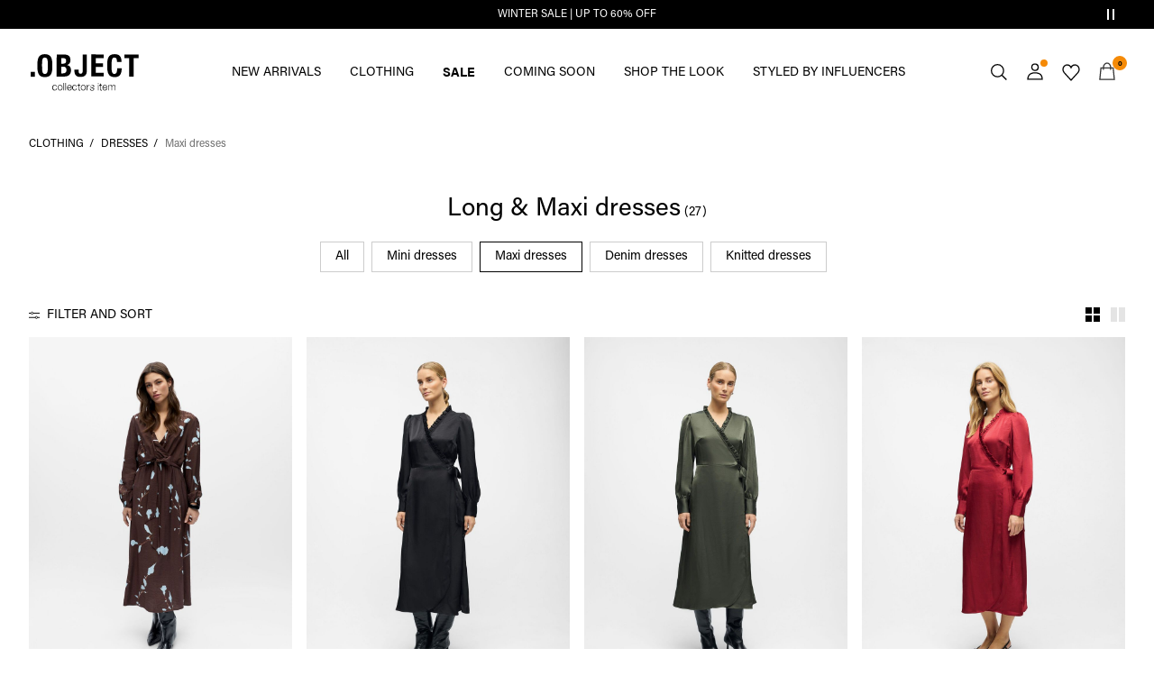

--- FILE ---
content_type: text/html;charset=UTF-8
request_url: https://www.objectci.com/en-at/dresses/long-maxi-dresses/
body_size: 30309
content:


























































<!DOCTYPE html>
<html lang="en"
data-locale="en_AT"
data-environment="2"
data-t="2026-01-12T12:17:07.918Z"
>
<head>

<script type="text/javascript" src="https://www.objectci.com/en-at/uncached" defer></script>





<script>
    if (!('customElements' in window)) {
        location.replace("/en-at/incompatiblebrowser");
    }
</script>

<script>
    if (/Highstreet/i.test(navigator.userAgent)) {
        document.documentElement.classList.add('highstreet-app');
    }

    if (/canvas/i.test(navigator.userAgent)) {
        document.documentElement.classList.add('canvas-app');
    }
</script>

<script defer type="text/javascript" src="/on/demandware.static/Sites-oc-Site/-/en_AT/v1768205522778/js/main.js"></script>


<meta charset="UTF-8">
<meta http-equiv="x-ua-compatible" content="ie=edge">
<meta name="viewport" content="width=device-width, initial-scale=1.0, minimum-scale=1.0, maximum-scale=2.0">


    <script>
        dataLayer = [{"page":{"brand":"oc","market":"AT","lang":"en","type":"plp","category":"oc-maxidresses"},"ecommerce":{"currencyCode":"EUR"}}];
    </script>

    <script>
        window.dataLayer.push({
            originalLocation: document.location.protocol + '//' +
                document.location.hostname +
                document.location.pathname +
                document.location.search
        });
    </script>

















    <script>
        window.lipscoreEnabled = false;
    </script>








    <script type="text/javascript">
        window.addEventListener('load', function(){
            if(window.top !== window.self){
                return;
            }

            if (/Highstreet/i.test(navigator.userAgent)) {
                return;
            }

            var script = document.createElement('script');
            script.setAttribute('id', "CookieConsent");
            script.setAttribute('data-culture', "en");
            script.src = 'https://policy.app.cookieinformation.com/uc.js';
            document.head.appendChild(script);
        }, false);

        window.addEventListener('CookieInformationAPIReady', function() {
            if (window.location.href.includes('privacy-policy.html') || 
                window.location.href.includes('cookie-policy.html')) {
                var t = setTimeout(() => {
                    (typeof hideCookieBanner === 'function') && hideCookieBanner();
                    clearTimeout(t);
                }, 10);
            }
        });
    </script>

    

    
    
    <script type="text/javascript">
        function gtag() { dataLayer.push(arguments); }
        gtag('set', 'developer_id.dNzMyY2', true);
        gtag('consent', 'default',
            {
                'ad_storage': 'denied',
                'analytics_storage': 'denied'
            }
        );

        function cookieInformationUpdateConsent () {    
            const cookieCatStatistic = window.CookieInformation.getConsentGivenFor('cookie_cat_statistic');
            if (cookieCatStatistic) {
                window.gtag('consent', 'update', { 'analytics_storage': 'granted' });
            }

            const cookieCatFunctional = window.CookieInformation.getConsentGivenFor('cookie_cat_functional');
            if (cookieCatFunctional) {
                window.gtag('consent', 'update', { 'ad_storage': 'granted' });
            }
        }

        window.addEventListener('CookieInformationConsentGiven', cookieInformationUpdateConsent);
    </script>




<!-- TrustBox script -->



<!-- End TrustBox script -->















<title>Women&#x27;s Maxi dresses | Long dresses | .OBJECT CI Austria</title>

<meta name="description" content="Shop our collection of Maxi dresses styles. Explore the latest women's fashion and trends at .OBJECT Collectors Item | ✓ 100 day returns"/>
<meta name="keywords" content="maxikleider, maxidress, maxijurk, maxikjole"/>




    <link rel="next" href="https://www.objectci.com/en-at/dresses/long-maxi-dresses/?start=12&amp;sz=12" />






    


<!--Google Tag Manager-->


<script>
    window.addEventListener('DOMContentLoaded', function(){
        var l = 'dataLayer';
        window[l] = window[l] || [];
        window[l].push({
            'gtm.start': new Date().getTime(),
            event: 'gtm.js'
        });

        var f = document.getElementsByTagName('script')[0],
            j = document.createElement('script'),
            dl = l != 'dataLayer' ? '&l=' + l : '';
        j.async = true;
        j.src = '//' + 'sst.objectci.com' + '/gtm.js?id=' + 'GTM-M8L8QRK' + dl;
        f.parentNode.insertBefore(j, f);
    }, false);
</script>

<!--End Google TagManager-->



    
        <meta property="og:image" content="https://www.objectci.com/on/demandware.static/Sites-oc-Site/-/default/dwe8500e7f/images/logo.png">
    

    
        <meta property="og:type" content="website">
    

    
        <meta property="og:title" content="Women&#39;s Maxi dresses | Long dresses | .OBJECT CI Austria">
    

    
        <meta property="og:locale" content="en_AT">
    

    
        <meta name="robots" content="index, follow">
    

    

    
        <meta property="og:url" content="https://www.objectci.com/en-at/dresses/long-maxi-dresses/">
    

    
        <meta property="og:description" content="Shop our collection of Maxi dresses styles. Explore the latest women&#39;s fashion and trends at .OBJECT Collectors Item | ✓ 100 day returns">
    


<link rel="icon" type="image/png" href="/on/demandware.static/Sites-oc-Site/-/default/dw9dc1e53c/images/favicon-16x16.png" sizes="16x16" />





    
    <link rel="preload" href="/on/demandware.static/Sites-oc-Site/-/en_AT/v1768205522778/fonts/acumin_regular.woff2" as="font" type="font/woff2" crossorigin="anonymous" />


<link rel="stylesheet" href="/on/demandware.static/Sites-oc-Site/-/en_AT/v1768205522778/css/global.css" />


    <link rel="stylesheet" href="/on/demandware.static/Sites-oc-Site/-/en_AT/v1768205522778/css/search.css"  />

    <link rel="stylesheet" href="/on/demandware.static/Sites-oc-Site/-/en_AT/v1768205522778/css/experience/components/layouts/atomicContainer.css"  />



    <meta name="google-site-verification" content="72BG_Lar5JeORVs9WTuTpnW3dd2uyCNtXCG_RrdFQlg" />



    <meta name="facebook-domain-verification" content="sw7sx2zzlcze454afi7wbq04lxcenz" />










<!--<script type="text/javascript">-->
<!--</script>-->







<link rel="canonical" href="https://www.objectci.com/en-at/dresses/long-maxi-dresses/"/>




<link rel="alternate" href="https://www.objectci.com/en-gb/dresses/long-maxi-dresses/" hreflang="en-GB" />

<link rel="alternate" href="https://www.objectci.com/fr-fr/robes/robes-longues/" hreflang="fr-FR" />

<link rel="alternate" href="https://www.objectci.com/de-de/kleider/maxikleider/" hreflang="de-DE" />

<link rel="alternate" href="https://www.objectci.com/en-nl/dresses/long-maxi-dresses/" hreflang="en-NL" />

<link rel="alternate" href="https://www.objectci.com/en-pl/dresses/long-maxi-dresses/" hreflang="en-PL" />

<link rel="alternate" href="https://www.objectci.com/en-de/dresses/long-maxi-dresses/" hreflang="en-DE" />

<link rel="alternate" href="https://www.objectci.com/en-no/dresses/long-maxi-dresses/" hreflang="en-NO" />

<link rel="alternate" href="https://www.objectci.com/it-it/vestiti/vestiti-maxi/" hreflang="it-IT" />

<link rel="alternate" href="https://www.objectci.com/en-be/dresses/long-maxi-dresses/" hreflang="en-BE" />

<link rel="alternate" href="https://www.objectci.com/en-fi/dresses/long-maxi-dresses/" hreflang="en-FI" />

<link rel="alternate" href="https://www.objectci.com/pl-pl/sukienki/maxi-dresses/" hreflang="pl-PL" />

<link rel="alternate" href="https://www.objectci.com/no-no/kjoler-skjoerter/maxikjoler/" hreflang="no-NO" />

<link rel="alternate" href="https://www.objectci.com/en-es/dresses/long-maxi-dresses/" hreflang="en-ES" />

<link rel="alternate" href="https://www.objectci.com/en-it/dresses/long-maxi-dresses/" hreflang="en-IT" />

<link rel="alternate" href="https://www.objectci.com/fr-ch/robes/robes-longues/" hreflang="fr-CH" />

<link rel="alternate" href="https://www.objectci.com/fi-fi/mekot-hameet/maksimekot/" hreflang="fi-FI" />

<link rel="alternate" href="https://www.objectci.com/en-at/dresses/long-maxi-dresses/" hreflang="en-AT" />

<link rel="alternate" href="https://www.objectci.com/en-ie/dresses/long-maxi-dresses/" hreflang="en-IE" />

<link rel="alternate" href="https://www.objectci.com/de-ch/dresses/maxi-dress/" hreflang="de-CH" />

<link rel="alternate" href="https://www.objectci.com/en-ch/dresses/long-maxi-dresses/" hreflang="en-CH" />

<link rel="alternate" href="https://www.objectci.com/sv-se/klaenningar/laangklaenningar-maxiklaenningar/" hreflang="sv-SE" />

<link rel="alternate" href="https://www.objectci.com/da-dk/kjoler/maxi-kjoler-lange-kjoler/" hreflang="da-DK" />

<link rel="alternate" href="https://www.objectci.com/nl-nl/jurken/maxi-jurken-lange-jurken/" hreflang="nl-NL" />

<link rel="alternate" href="https://www.objectci.com/en-dk/dresses/long-maxi-dresses/" hreflang="en-DK" />

<link rel="alternate" href="https://www.objectci.com/de-at/dresses/maxi-dress/" hreflang="de-AT" />

<link rel="alternate" href="https://www.objectci.com/nl-be/jurken/maxi-jurken-lange-jurken/" hreflang="nl-BE" />

<link rel="alternate" href="https://www.objectci.com/en-fr/dresses/long-maxi-dresses/" hreflang="en-FR" />

<link rel="alternate" href="https://www.objectci.com/es-es/vestidos/maxi-dresses/" hreflang="es-ES" />

<link rel="alternate" href="https://www.objectci.com/en-se/dresses/long-maxi-dresses/" hreflang="en-SE" />

<link rel="alternate" href="https://www.objectci.com/fr-be/robes/robes-longues/" hreflang="fr-BE" />

<link rel="alternate" href="https://www.objectci.com/en-gb/dresses/long-maxi-dresses/" hreflang="x-default" />


<script type="text/javascript">//<!--
/* <![CDATA[ (head-active_data.js) */
var dw = (window.dw || {});
dw.ac = {
    _analytics: null,
    _events: [],
    _category: "",
    _searchData: "",
    _anact: "",
    _anact_nohit_tag: "",
    _analytics_enabled: "true",
    _timeZone: "Europe/Amsterdam",
    _capture: function(configs) {
        if (Object.prototype.toString.call(configs) === "[object Array]") {
            configs.forEach(captureObject);
            return;
        }
        dw.ac._events.push(configs);
    },
	capture: function() { 
		dw.ac._capture(arguments);
		// send to CQ as well:
		if (window.CQuotient) {
			window.CQuotient.trackEventsFromAC(arguments);
		}
	},
    EV_PRD_SEARCHHIT: "searchhit",
    EV_PRD_DETAIL: "detail",
    EV_PRD_RECOMMENDATION: "recommendation",
    EV_PRD_SETPRODUCT: "setproduct",
    applyContext: function(context) {
        if (typeof context === "object" && context.hasOwnProperty("category")) {
        	dw.ac._category = context.category;
        }
        if (typeof context === "object" && context.hasOwnProperty("searchData")) {
        	dw.ac._searchData = context.searchData;
        }
    },
    setDWAnalytics: function(analytics) {
        dw.ac._analytics = analytics;
    },
    eventsIsEmpty: function() {
        return 0 == dw.ac._events.length;
    }
};
/* ]]> */
// -->
</script>
<script type="text/javascript">//<!--
/* <![CDATA[ (head-cquotient.js) */
var CQuotient = window.CQuotient = {};
CQuotient.clientId = 'bdtc-oc';
CQuotient.realm = 'BDTC';
CQuotient.siteId = 'oc';
CQuotient.instanceType = 'prd';
CQuotient.locale = 'en_AT';
CQuotient.fbPixelId = '__UNKNOWN__';
CQuotient.activities = [];
CQuotient.cqcid='';
CQuotient.cquid='';
CQuotient.cqeid='';
CQuotient.cqlid='';
CQuotient.apiHost='api.cquotient.com';
/* Turn this on to test against Staging Einstein */
/* CQuotient.useTest= true; */
CQuotient.useTest = ('true' === 'false');
CQuotient.initFromCookies = function () {
	var ca = document.cookie.split(';');
	for(var i=0;i < ca.length;i++) {
	  var c = ca[i];
	  while (c.charAt(0)==' ') c = c.substring(1,c.length);
	  if (c.indexOf('cqcid=') == 0) {
		CQuotient.cqcid=c.substring('cqcid='.length,c.length);
	  } else if (c.indexOf('cquid=') == 0) {
		  var value = c.substring('cquid='.length,c.length);
		  if (value) {
		  	var split_value = value.split("|", 3);
		  	if (split_value.length > 0) {
			  CQuotient.cquid=split_value[0];
		  	}
		  	if (split_value.length > 1) {
			  CQuotient.cqeid=split_value[1];
		  	}
		  	if (split_value.length > 2) {
			  CQuotient.cqlid=split_value[2];
		  	}
		  }
	  }
	}
}
CQuotient.getCQCookieId = function () {
	if(window.CQuotient.cqcid == '')
		window.CQuotient.initFromCookies();
	return window.CQuotient.cqcid;
};
CQuotient.getCQUserId = function () {
	if(window.CQuotient.cquid == '')
		window.CQuotient.initFromCookies();
	return window.CQuotient.cquid;
};
CQuotient.getCQHashedEmail = function () {
	if(window.CQuotient.cqeid == '')
		window.CQuotient.initFromCookies();
	return window.CQuotient.cqeid;
};
CQuotient.getCQHashedLogin = function () {
	if(window.CQuotient.cqlid == '')
		window.CQuotient.initFromCookies();
	return window.CQuotient.cqlid;
};
CQuotient.trackEventsFromAC = function (/* Object or Array */ events) {
try {
	if (Object.prototype.toString.call(events) === "[object Array]") {
		events.forEach(_trackASingleCQEvent);
	} else {
		CQuotient._trackASingleCQEvent(events);
	}
} catch(err) {}
};
CQuotient._trackASingleCQEvent = function ( /* Object */ event) {
	if (event && event.id) {
		if (event.type === dw.ac.EV_PRD_DETAIL) {
			CQuotient.trackViewProduct( {id:'', alt_id: event.id, type: 'raw_sku'} );
		} // not handling the other dw.ac.* events currently
	}
};
CQuotient.trackViewProduct = function(/* Object */ cqParamData){
	var cq_params = {};
	cq_params.cookieId = CQuotient.getCQCookieId();
	cq_params.userId = CQuotient.getCQUserId();
	cq_params.emailId = CQuotient.getCQHashedEmail();
	cq_params.loginId = CQuotient.getCQHashedLogin();
	cq_params.product = cqParamData.product;
	cq_params.realm = cqParamData.realm;
	cq_params.siteId = cqParamData.siteId;
	cq_params.instanceType = cqParamData.instanceType;
	cq_params.locale = CQuotient.locale;
	
	if(CQuotient.sendActivity) {
		CQuotient.sendActivity(CQuotient.clientId, 'viewProduct', cq_params);
	} else {
		CQuotient.activities.push({activityType: 'viewProduct', parameters: cq_params});
	}
};
/* ]]> */
// -->
</script>
<!-- Demandware Apple Pay -->

<style type="text/css">ISAPPLEPAY{display:inline}.dw-apple-pay-button,.dw-apple-pay-button:hover,.dw-apple-pay-button:active{background-color:black;background-image:-webkit-named-image(apple-pay-logo-white);background-position:50% 50%;background-repeat:no-repeat;background-size:75% 60%;border-radius:5px;border:1px solid black;box-sizing:border-box;margin:5px auto;min-height:30px;min-width:100px;padding:0}
.dw-apple-pay-button:after{content:'Apple Pay';visibility:hidden}.dw-apple-pay-button.dw-apple-pay-logo-white{background-color:white;border-color:white;background-image:-webkit-named-image(apple-pay-logo-black);color:black}.dw-apple-pay-button.dw-apple-pay-logo-white.dw-apple-pay-border{border-color:black}</style>


    
        <script type="application/ld+json">
            {"@context":"https://schema.org/","@type":"ItemList","itemListElement":[{"@type":"ListItem","position":1,"url":"https://www.objectci.com/en-at/printed--maxi-dress-23048451_SealBrown_1252293.html","name":"PRINTED  MAXI DRESS","identifier":"23048451_SealBrown_1252293","image":"https://www.objectci.com/dw/image/v2/BDTC_PRD/on/demandware.static/-/Sites-pim-catalog/default/dw43584cae/pim-static/OC/23048451/23048451_SealBrown_1252293_001.jpg?sw=120&sh=160"},{"@type":"ListItem","position":2,"url":"https://www.objectci.com/en-at/maxi-length-wrap-dress-23048228_Black.html","name":"MAXI LENGTH WRAP DRESS","identifier":"23048228_Black","image":"https://www.objectci.com/dw/image/v2/BDTC_PRD/on/demandware.static/-/Sites-pim-catalog/default/dw034c318c/pim-static/OC/23048228/23048228_Black_001.jpg?sw=120&sh=160"},{"@type":"ListItem","position":3,"url":"https://www.objectci.com/en-at/maxi-length-wrap-dress-23048228_Kambaba.html","name":"MAXI LENGTH WRAP DRESS","identifier":"23048228_Kambaba","image":"https://www.objectci.com/dw/image/v2/BDTC_PRD/on/demandware.static/-/Sites-pim-catalog/default/dw0e843154/pim-static/OC/23048228/23048228_Kambaba_001.jpg?sw=120&sh=160"},{"@type":"ListItem","position":4,"url":"https://www.objectci.com/en-at/maxi-length-wrap-dress-23048228_KarandaRed.html","name":"MAXI LENGTH WRAP DRESS","identifier":"23048228_KarandaRed","image":"https://www.objectci.com/dw/image/v2/BDTC_PRD/on/demandware.static/-/Sites-pim-catalog/default/dw7995216d/pim-static/OC/23048228/23048228_KarandaRed_001.jpg?sw=120&sh=160"},{"@type":"ListItem","position":5,"url":"https://www.objectci.com/en-at/deer-print-dress-23048911_CocoaBrown_1268922.html","name":"DEER PRINT DRESS","identifier":"23048911_CocoaBrown_1268922","image":"https://www.objectci.com/dw/image/v2/BDTC_PRD/on/demandware.static/-/Sites-pim-catalog/default/dw37d2075c/pim-static/OC/23048911/23048911_CocoaBrown_1268922_001.jpg?sw=120&sh=160"},{"@type":"ListItem","position":6,"url":"https://www.objectci.com/en-at/mesh-maxi-dress-23048883_CocoaBrown_1268769.html","name":"MESH MAXI DRESS","identifier":"23048883_CocoaBrown_1268769","image":"https://www.objectci.com/dw/image/v2/BDTC_PRD/on/demandware.static/-/Sites-pim-catalog/default/dwd8d21927/pim-static/OC/23048883/23048883_CocoaBrown_1268769_001.jpg?sw=120&sh=160"},{"@type":"ListItem","position":7,"url":"https://www.objectci.com/en-at/printed-mesh-maxi-dress-23047734_SkyCaptain_1226787.html","name":"PRINTED MESH MAXI DRESS","identifier":"23047734_SkyCaptain_1226787","image":"https://www.objectci.com/dw/image/v2/BDTC_PRD/on/demandware.static/-/Sites-pim-catalog/default/dw09d0d33a/pim-static/OC/23047734/23047734_SkyCaptain_1226787_001.jpg?sw=120&sh=160"},{"@type":"ListItem","position":8,"url":"https://www.objectci.com/en-at/polka-dot-maxi-dress-23048668_Black_1261438.html","name":"POLKA DOT MAXI DRESS","identifier":"23048668_Black_1261438","image":"https://www.objectci.com/dw/image/v2/BDTC_PRD/on/demandware.static/-/Sites-pim-catalog/default/dw88d27cdc/pim-static/OC/23048668/23048668_Black_1261438_001.jpg?sw=120&sh=160"},{"@type":"ListItem","position":9,"url":"https://www.objectci.com/en-at/ruffled-maxi-dress-23048620_SealBrown.html","name":"RUFFLED MAXI DRESS","identifier":"23048620_SealBrown","image":"https://www.objectci.com/dw/image/v2/BDTC_PRD/on/demandware.static/-/Sites-pim-catalog/default/dw92503d04/pim-static/OC/23048620/23048620_SealBrown_001.jpg?sw=120&sh=160"},{"@type":"ListItem","position":10,"url":"https://www.objectci.com/en-at/objester-maxi-dress-23043008_Black_1065947.html","name":"OBJESTER MAXI DRESS","identifier":"23043008_Black_1065947","image":"https://www.objectci.com/dw/image/v2/BDTC_PRD/on/demandware.static/-/Sites-pim-catalog/default/dwde72c110/pim-static/OC/23043008/23043008_Black_1065947_001.jpg?sw=120&sh=160"},{"@type":"ListItem","position":11,"url":"https://www.objectci.com/en-at/knitted-maxi-dress-23046909_LightGreyMelange.html","name":"KNITTED MAXI DRESS","identifier":"23046909_LightGreyMelange","image":"https://www.objectci.com/dw/image/v2/BDTC_PRD/on/demandware.static/-/Sites-pim-catalog/default/dw31fb9a82/pim-static/OC/23046909/23046909_LightGreyMelange_001.jpg?sw=120&sh=160"},{"@type":"ListItem","position":12,"url":"https://www.objectci.com/en-at/knitted-maxi-dress-23046909_Morel_1225776.html","name":"KNITTED MAXI DRESS","identifier":"23046909_Morel_1225776","image":"https://www.objectci.com/dw/image/v2/BDTC_PRD/on/demandware.static/-/Sites-pim-catalog/default/dwf19120e7/pim-static/OC/23046909/23046909_Morel_1225776_001.jpg?sw=120&sh=160"}]}
        </script>
    
        <script type="application/ld+json">
            {"@context":"https://schema.org/","@type":"BreadcrumbList","itemListElement":[{"@type":"ListItem","position":1,"item":{"@id":"https://www.objectci.com/en-at/home","name":"Home"}},{"@type":"ListItem","position":2,"item":{"@id":"https://www.objectci.com/en-at/shop-by-category/","name":"CLOTHING"}},{"@type":"ListItem","position":3,"item":{"@id":"https://www.objectci.com/en-at/shop-by-category/dresses/","name":"DRESSES"}},{"@type":"ListItem","position":4,"item":{"@id":"https://www.objectci.com/en-at/dresses/long-maxi-dresses/","name":"Maxi dresses"}}]}
        </script>
    



<meta name=version content=1.0.1205 />

</head>
<body
id="site-oc"
data-ping-url="https://www.objectci.com/en-at/ping"
data-wishlist-enabled="true"
data-wishlist-add="/en-at/wishlist/addproduct"
data-wishlist-remove="/on/demandware.store/Sites-oc-Site/en_AT/Wishlist-RemoveProduct"
data-wishlist="/on/demandware.store/Sites-oc-Site/en_AT/Wishlist-GetListJson"
data-mc-url="/on/demandware.store/Sites-oc-Site/en_AT/MCAnalytics-Handle"
class="page-search-show"
>
<!-- VoyadoTracking Script --><script>(function (i, s, o, g, r, a, m) {i['VoyadoAnalyticsObject'] = r;i[r] = i[r] || function () { (i[r].q = i[r].q || []).push(arguments) }, i[r].l = 1 * new Date();a = s.createElement(o), m = s.getElementsByTagName(o)[0];a.async = 1;a.src = g;m.parentNode.insertBefore(a, m)})(window, document, 'script', 'https://assets.voyado.com/jsfiles/analytics_0.1.7.min.js', 'va');va('setTenant', 'object');</script><!-- End VoyadoTracking Script --><!-- VoyadoTracking Variables --><script>window.VOYADO_TRACKING = true; 
window.VOYADO_TRACK_PRODUCT_VIEW = true; 
window.VOYADO_TRACK_ABANDONED_CART = true; 
window.VOYADO_GET_CONTACT_URL = '/on/demandware.store/Sites-oc-Site/en_AT/VoyadoTracking-GetContactId'; 
window.VOYADO_GET_CART_URL = '/on/demandware.store/Sites-oc-Site/en_AT/VoyadoTracking-GetCart'; 
</script><!-- End VoyadoTracking Variables --><!-- Relewise Script --><script>(function (i, s, o, g, r, a, m) {a = s.createElement(o), m = s.getElementsByTagName(o)[0];a.async = 1;a.src = g;m.parentNode.insertBefore(a, m)})(window, document, 'script', 'https://www.objectci.com/on/demandware.store/Sites-oc-Site/en_AT/Relewise-Tracking');</script><!-- End Relewise Tracking Script -->

<svg version="1.1" xmlns="http://www.w3.org/2000/svg" xmlns:xlink="http://www.w3.org/2000/svg" style="display: none;">
    <defs>
        <g id="icon-wishlist">
            <path d="M12.3012 18.5199L6.97882 12.9076C6.36706 12.2578 6 11.3716 6 10.4855C6 8.53594 7.52941 6.99994 9.42588 6.99994C10.5882 6.99994 11.6282 7.59071 12.24 8.47686C12.8518 7.59071 13.9529 6.99994 15.0541 6.99994C16.9506 6.99994 18.48 8.53594 18.48 10.4855C18.48 11.3716 18.1129 12.2578 17.5012 12.9076L12.3012 18.5199Z" />
        </g>
        <g id="icon-wishlist-service">
            <path fill-rule="evenodd" clip-rule="evenodd" d="M21 9.00708C21 6.24175 18.8937 4 16.2955 4C14.379 4 12.7333 5.22144 12 6.97114C11.2666 5.22144 9.62096 4 7.70454 4C5.10631 4 3 6.24176 3 9.00708C3 10.3599 3.50631 11.5851 4.32545 12.4862L11.9823 21L19.6746 12.4862C20.4937 11.5851 21 10.3599 21 9.00708Z" stroke="#000000" />
        </g>
        <g id="icon-toggle-four">
            <rect width="7" height="7"/>
            <rect x="9" width="7" height="7"/>
            <rect y="9" width="7" height="7"/>
            <rect x="9" y="9" width="7" height="7"/>
        </g>
        <g id="icon-toggle-two">
            <rect width="7" height="16"/>
            <rect x="9" width="7" height="16"/>
        </g>
        <g id="icon-toggle-one">
            <rect width="16" height="16"/>
        </g>
    </defs>
</svg>




<!--Google Tag Manager-->

<noscript>
<iframe src="//sst.objectci.com/ns.html?id=GTM-M8L8QRK" height="0" width="0" style="display:none;visibility:hidden;"></iframe>
</noscript>

<!--End Google Tag Manager-->
<div class="page" data-action="Search-Show" data-querystring="cgid=oc-maxidresses">















































	 


	


    
        
        <div class="slim-banner" data-layer-promotion-view="{&quot;id&quot;:&quot;Slim banner&quot;,&quot;name&quot;:&quot;Slim banner widget&quot;,&quot;row_id&quot;:&quot;slim-header-banner&quot;,&quot;column_id&quot;:1}">
            <div class="slim-banner-wrapper">
                
                    
                    
                        
                        
                            
                                <style type="text/css">
                                    .slim-banner { background-color: #000000 !important;}
.slim-banner .slim-banner-controls { background-color: #000000 !important;}
.slim-banner, .slim-banner a { color: #ffffff !important;}
.slim-banner .slim-banner-controls .slim-banner-button { background-color: #ffffff !important;}
                                </style>
                            
                            <p data-layer-action="widgetClick"
                            data-layer-click-info="{&quot;event&quot;:&quot;promotionClick&quot;,&quot;ecommerce&quot;:{&quot;promoClick&quot;:{&quot;promotions&quot;:[{&quot;id&quot;:&quot;Slim banner&quot;,&quot;name&quot;:&quot;Slim banner widget&quot;,&quot;row_id&quot;:&quot;slim-header-banner&quot;,&quot;column_id&quot;:1}]}}}"
                            data-promo-action-info="Slim banner link"
                            >
                                <a href="http://www.objectci.com/share?cgid=oc-sale">WINTER SALE | UP TO 60% OFF</a>
                            </p>
                        
                    
                
                    
                    
                        
                        
                            
                                <style type="text/css">
                                    .slim-banner { background-color: #000000 !important;}
.slim-banner .slim-banner-controls { background-color: #000000 !important;}
.slim-banner, .slim-banner a { color: #ffffff !important;}
.slim-banner .slim-banner-controls .slim-banner-button { background-color: #ffffff !important;}
                                </style>
                            
                            <p data-layer-action="widgetClick"
                            data-layer-click-info="{&quot;event&quot;:&quot;promotionClick&quot;,&quot;ecommerce&quot;:{&quot;promoClick&quot;:{&quot;promotions&quot;:[{&quot;id&quot;:&quot;Slim banner&quot;,&quot;name&quot;:&quot;Slim banner widget&quot;,&quot;row_id&quot;:&quot;slim-header-banner&quot;,&quot;column_id&quot;:1}]}}}"
                            data-promo-action-info="Slim banner link"
                            >
                                <a href="https://www.objectci.com/share?register=true">SIGN UP AND GET 10% OFF! &gt;</a>
                            </p>
                        
                    
                
                
                
                    <div class="slim-banner-controls">
                        <button class="slim-banner-button slim-banner-button--pause" type="button" aria-label="Controls Slim banner"></button>
                    </div>
                
            </div>
        </div>
        <script type="text/javascript">
            if (false || !/canvas/i.test(navigator.userAgent)) {
                document.body.classList.add('slim-banner--visible');
            }
        </script>
    

 
	



<div class="menu-overlay menu-overlay--backdrop" aria-hidden="true"></div>

<div class="mini-cart-overlay" aria-hidden="true"></div>
<div class="account-menu-overlay" aria-hidden="true"></div>


<div class="service-bar__top-navigation">
    <button
        class="service-bar__back-button js-back-button"
        title="Go Back"
        data-home-link="https://www.objectci.com/en-at/home"
        aria-label="Go Back"></button>

    

    <button 
        class="service-bar__search-button-app icon__link"
        title="Search"
        data-placeholder="Search"
        data-event-label="App Top Bar"
        aria-label="Search"></button>
</div>

<div class="service-bar__bottom-navigation">
    <a 
        class="bottom-navigation__home-button "
        title="Home"
        href="/en-at/home"
        data-layer-action="serviceBarIconClick"
        data-label="Home | App Bottom Bar">
        <svg viewBox="0 0 24 24">
            <use href="https://www.objectci.com/on/demandware.static/Sites-oc-Site/-/en_AT/v1768205522778/images/icon-defs-app.svg#icon-home-app"></use>
        </svg>
        <span>Home</span>
    </a>

    <button 
        class="bottom-navigation__menu-button js-menu-burger-button-app"
        title="Menu"
        data-menu-action="openMenu"
        data-menu-label="App Bottom Bar"
        aria-label="Menu">
        <svg viewBox="0 0 24 24">
            <use href="https://www.objectci.com/on/demandware.static/Sites-oc-Site/-/en_AT/v1768205522778/images/icon-defs-app.svg#icon-burger-app"></use>
        </svg>
        <span>Menu</span>
    </button>

    <a 
        class="bottom-navigation__wishlist-button "
        title="Wishlist"
        href="/en-at/wishlist"
        data-layer-action="serviceBarIconClick"
        data-label="Wishlist | App Bottom Bar">
        <svg viewBox="0 0 24 24">
            <use href="https://www.objectci.com/on/demandware.static/Sites-oc-Site/-/en_AT/v1768205522778/images/icon-defs-app.svg#icon-wishlist-app"></use>
        </svg>
        <span>Wishlist</span>
    </a>

    <a 
        class="bottom-navigation__minicart-button "
        title="Bag"
        href="/en-at/cart"
        data-action-url="/en-at/minicart"
        data-layer-action="serviceBarIconClick"
        data-label="Bag | App Bottom Bar">
        <svg viewBox="0 0 24 24">
            <use href="https://www.objectci.com/on/demandware.static/Sites-oc-Site/-/en_AT/v1768205522778/images/icon-defs-app.svg#icon-minicart-app"></use>
        </svg>
        <span>Bag</span>
    </a>

    
    <a 
        class="bottom-navigation__account-button js-registered hidden "
        title="Account"
        href="/en-at/account"
        data-layer-action="serviceBarIconClick"
        data-label="My account | App Bottom Bar">
        <svg viewBox="0 0 24 24">
            <use href="https://www.objectci.com/on/demandware.static/Sites-oc-Site/-/en_AT/v1768205522778/images/icon-defs-app.svg#icon-account-app"></use>
        </svg>
        <span>Account</span>
    </a>
    <a 
        class="bottom-navigation__account-button js-unregistered "
        title="Account"
        href="/en-at/login"
        data-layer-action="serviceBarIconClick"
        data-label="Sign in | App Bottom Bar">
        <svg viewBox="0 0 24 24">
            <use href="https://www.objectci.com/on/demandware.static/Sites-oc-Site/-/en_AT/v1768205522778/images/icon-defs-app.svg#icon-account-app"></use>
        </svg>
        <span>Account</span>
        <span class="bottom-navigation__account-notification"></span>
    </a>
</div>



<div class="page-header-container">
    <header class="header header--secondary  header--icon-bar">
    <div class="header__service-bar-mobile">
        <button class="service-bar-mobile__menu-button js-menu-burger-button"
            data-menu-action="openMenu"
            aria-label="Menu">
                <span class="service-bar__text-icon">Menu</span>
            </button>
        <div class="service-bar-mobile__search-placeholder"></div>
    </div>

    
    <div class="header__logo">
        <a
    href="/en-at/home"
    class="header__logo-link "
    title="Return to Home Page"
    data-layer-action="logoClick"
    tabindex="0">
</a>

    </div>

    
    



<div class="header__service-bar">
    <div class="service-bar">
        
        <div class="service-bar__search">
            <button class="service-bar__search-button service-bar__icon"
                    type="button"
                    title="Search"
                    data-placeholder="Search"
                    aria-label="Search">
                    <span class="service-bar__text-icon">Search</span> 
            </button>
        </div>

        
        <div class="service-bar__account  account-menu">
            <div class="account-menu__button js-registered hidden">
                <a class="service-bar__icon"
                    href="/en-at/account"
                    data-layer-action="myAccountClick"
                    data-label="My account"
                    title="My Account">
                    <span class="service-bar__text-icon">Account</span> 
                </a>
            </div>
            <div class="account-menu__button js-unregistered hidden">
                <a class=" service-bar__icon"
                    href="/en-at/login"
                    data-layer-action="myAccountClick"
                    data-label="Sign in"
                    title="Sign in">
                    <span class="service-bar__text-icon">Account</span> 
                </a>
                <span class="account-menu__button-notification"></span>
            </div>

            <div class="account-menu__flyout">
                <ul class="account-menu__list" tabindex="-1">
                    <li>
                        <a href="/en-at/account" 
                            tabindex="-1" 
                            aria-hidden="true"
                            data-layer-action="myAccountDropdownClick"
                            data-label="Dashboard"
                        >
                            Overview
                        </a>
                    </li>
                    <li>
                        <a href="https://www.objectci.com/en-at/account/orders"
                            tabindex="-1" 
                            aria-hidden="true"
                            data-layer-action="myAccountDropdownClick"
                            data-label="Order history"
                        >
                            Orders
                        </a>
                    </li>
                    
                    <li>
                        <a href="https://www.objectci.com/en-at/account/profile"
                            tabindex="-1" 
                            aria-hidden="true"
                            data-layer-action="myAccountDropdownClick"
                            data-label="Profile"
                        >
                            Profile
                        </a>
                    </li>
                    
                        <li>
                            <a href="/en-at/account/newsletter-edit"
                                tabindex="-1" 
                                aria-hidden="true"
                                data-layer-action="myAccountDropdownClick"
                                data-label="Newsletter"
                            >
                                Newsletters
                            </a>
                        </li>
                    
                    <li class="account-menu__list-item account-menu__list-item--wishlist">
                        <a href="/en-at/wishlist"
                            tabindex="-1" 
                            aria-hidden="true"
                            data-layer-action="myAccountDropdownClick"
                            data-label="Wishlist"
                        >
                            Wishlist
                        </a>
                    </li>
                    <li>
                        <a href="https://www.objectci.com/en-at/account/addresses"
                            tabindex="-1" 
                            aria-hidden="true"
                            data-layer-action="myAccountDropdownClick"
                            data-label="Addresses"
                        >
                            Addresses
                        </a>
                    </li>
                    <li class="account-menu__list-item account-menu__list-item--support">
                        <a href="https://support.objectci.com/hc/en-at"
                            tabindex="-1" 
                            aria-hidden="true"
                            data-layer-action="myAccountDropdownClick"
                            data-label="Support"
                        >
                            Support
                        </a>
                    </li>
                    <li>
                        <a href="/en-at/logout"
                            tabindex="-1" 
                            aria-hidden="true"
                            data-layer-action="myAccountDropdownClick"
                            data-click-action="logout"
                            data-label="Sign out"
                        >
                            Sign Out
                        </a>
                    </li>
                </ul>
            </div>
        </div>

        
            
            <div class="service-bar__wishlist">
                <a class="service-bar__wishlist-button service-bar__icon"
                    href="/en-at/wishlist"
                    title="Wishlist"
                    data-layer-action="serviceBarIconClick"
                    data-label="Wishlist"
                >
                    <svg viewBox="0 0 24 24">
                        <use href="#icon-wishlist-service"></use>
                    </svg>

                    <span class="service-bar__wishlist-button__count hidden">
                        
                        0
                    </span>
                </a>
            </div>
        

        
        <div class="service-bar__minicart-button service-bar__icon mini-cart"
            href="/en-at/cart"
            data-action-url="/en-at/minicart"
            data-layer-action="serviceBarIconClick"
            data-label="Bag"
        >
            
<a href="https://www.objectci.com/en-at/cart" title="Bag" aria-haspopup="true">
    <span class="service-bar__text-icon">Bag</span> 
    <span class="mini-cart__quantity mini-cart__quantity--hidden">
        
        0
    </span>
</a>
<div class="mini-cart__flyout">
    <div class="mini-cart__flyout__wrapper mini-cart__flyout__wrapper--placeholder loading-state-active-element">

    </div>
    <div class="remove-modal" id="removeProductModal" tabindex="-1" role="dialog" aria-labelledby="removeProductItemModal">
    <div class="remove-modal__content">
        <div class="remove-modal__body delete-confirmation-body" id="removeProductItemModal">
            Do you want to remove this product?
            <span class="remove-modal__bonus-info">Removing this product will also remove the free gift(s) from your bag.</span>
        </div>
        <div class="remove-modal__buttons">
            <button type="button" class="remove-modal__button--outline remove-modal__button-cancel" 
                    data-layer-action="cancelRemoveCartItem" 
                    data-dismiss="modal"
                    data-click-action="cancelRemove">
                Cancel
            </button>
            <button type="button" class="remove-modal__button--primary remove-modal__button-confirm"
                    data-dismiss="modal"
                    data-action=""
                    data-click-action="confirmRemove">
                Remove
            </button>
        </div>
    </div>
</div>

</div>

        </div>
    </div>
</div>


    
    <div class="header__menu" data-burger-menu="default">
        <div class="menu-overlay-burger" data-menu-action="closeMenu"></div>
        <button
            class="menu-burger-close"
            type="button"
            data-menu-action="closeMenu"
            title="Close"
            aria-label="Close"></button>

        























































<nav class="menu-top-navigation 
    
     ">
        <nav class="menu-top-navigation-strip-container"
     data-inline-flyouts="false"
     data-combined-flyouts-url="https://www.objectci.com/en-at/topmenuflyouts"
>
    <ul class="menu-top-navigation-strip" role="menu">
        
            
                
            

            <li class="menu-top-navigation-strip__item "
                data-flyout-url=""
                data-topmenu-category-id="oc-new-in"
                data-hover-menu-active="false"
                data-hover-menu-clickable="false"
            >
                <a
                    class="menu-top-navigation__link"
                    href="/en-at/new-arrivals/"
                    target="_self"
                    data-menu-category="oc-new-in"
                    data-title="NEW ARRIVALS"
                    data-layer-action="topMenuMainCategoryClick"
                    style=""
                    tabindex="0">
                    NEW ARRIVALS
                    
                </a>
                
                
            </li>
        
            
                
            

            <li class="menu-top-navigation-strip__item "
                data-flyout-url="https://www.objectci.com/on/demandware.store/Sites-oc-Site/en_AT/Menu-TopMenuCategory?category=oc-shop-object"
                data-topmenu-category-id="oc-shop-object"
                data-hover-menu-active="false"
                data-hover-menu-clickable="false"
            >
                <a
                    class="menu-top-navigation__link"
                    href="/en-at/shop-by-category/"
                    target="_self"
                    data-menu-category="oc-shop-object"
                    data-title="CLOTHING"
                    data-layer-action="topMenuMainCategoryClick"
                    style=""
                    tabindex="0">
                    CLOTHING
                    
                </a>
                
                
                    <button
                        aria-expanded="false"
                        aria-haspopup="menu"
                        role="menuitem"
                        tabindex="0"
                        class="menu-top-navigation__accessibility_button">
                        <svg aria-hidden="true" focusable="false" viewBox="0 0 24 24" role="img" width="24px" height="24px" fill="none">
                            <path stroke="currentColor" stroke-width="1.5" d="M17.5 9.25l-5.5 5.5-5.5-5.5"></path>
                        </svg>
                    </button>
                
            </li>
        
            
                
            

            <li class="menu-top-navigation-strip__item menu-top-navigation-strip__item--highlighted"
                data-flyout-url="https://www.objectci.com/on/demandware.store/Sites-oc-Site/en_AT/Menu-TopMenuCategory?category=oc-sale"
                data-topmenu-category-id="oc-sale"
                data-hover-menu-active="false"
                data-hover-menu-clickable="false"
            >
                <a
                    class="menu-top-navigation__link"
                    href="/en-at/sale/"
                    target="_self"
                    data-menu-category="oc-sale"
                    data-title="SALE"
                    data-layer-action="topMenuMainCategoryClick"
                    style=""
                    tabindex="0">
                    SALE
                    
                </a>
                
                
                    <button
                        aria-expanded="false"
                        aria-haspopup="menu"
                        role="menuitem"
                        tabindex="0"
                        class="menu-top-navigation__accessibility_button">
                        <svg aria-hidden="true" focusable="false" viewBox="0 0 24 24" role="img" width="24px" height="24px" fill="none">
                            <path stroke="currentColor" stroke-width="1.5" d="M17.5 9.25l-5.5 5.5-5.5-5.5"></path>
                        </svg>
                    </button>
                
            </li>
        
            
                
            

            <li class="menu-top-navigation-strip__item "
                data-flyout-url=""
                data-topmenu-category-id="oc-coming-soon"
                data-hover-menu-active="false"
                data-hover-menu-clickable="false"
            >
                <a
                    class="menu-top-navigation__link"
                    href="/en-at/coming-soon/"
                    target="_self"
                    data-menu-category="oc-coming-soon"
                    data-title="COMING SOON"
                    data-layer-action="topMenuMainCategoryClick"
                    style=""
                    tabindex="0">
                    COMING SOON
                    
                </a>
                
                
            </li>
        
            
                
            

            <li class="menu-top-navigation-strip__item "
                data-flyout-url=""
                data-topmenu-category-id="oc-shop-look"
                data-hover-menu-active="false"
                data-hover-menu-clickable="false"
            >
                <a
                    class="menu-top-navigation__link"
                    href="/en-at/shop-collectors-items/"
                    target="_self"
                    data-menu-category="oc-shop-look"
                    data-title="SHOP THE LOOK"
                    data-layer-action="topMenuMainCategoryClick"
                    style=""
                    tabindex="0">
                    SHOP THE LOOK
                    
                </a>
                
                
            </li>
        
            
                
            

            <li class="menu-top-navigation-strip__item "
                data-flyout-url=""
                data-topmenu-category-id="oc-styledbyinfluencers"
                data-hover-menu-active="false"
                data-hover-menu-clickable="false"
            >
                <a
                    class="menu-top-navigation__link"
                    href="/en-at/styledbyinfluencers/"
                    target="_self"
                    data-menu-category="oc-styledbyinfluencers"
                    data-title="STYLED BY INFLUENCERS"
                    data-layer-action="topMenuMainCategoryClick"
                    style=""
                    tabindex="0">
                    STYLED BY INFLUENCERS
                    
                </a>
                
                
            </li>
        

        
 
    </ul>
</nav>


<div
    class="menu-top-navigation-flyout"
    aria-hidden="true"
    tabindex="-1"></div>

<script src="/on/demandware.static/Sites-oc-Site/-/en_AT/v1768205522778/js/menu/top_menu.js" defer></script>

</nav>

<div class="menu-burger menu-burger--slide " data-js-width="default">
    <nav class="menu-burger-content" aria-label="Main Menu">
        


<div
    class="menu-burger__category menu-burger__category--root"
    data-category-id="__root__">
    
        








    
    

    






    <p
        class="menu_burger__category__item category-level-1 category-has-no-children "
        data-category-item-id="oc-new-in"
        data-menu-action="openUrl">
        <a href="/en-at/new-arrivals/" style="">
            NEW ARRIVALS
            
        </a>
    </p>







    
        








    
    

    






    <p
        class="menu_burger__category__item category-level-1 category-has-children "
        data-category-item-id="oc-shop-object"
        data-menu-action="slide">
        <a href="/en-at/shop-by-category/" style="">
            CLOTHING
            
        </a>
    </p>






    <div
        class="menu-burger__category menu-burger__category--hidden category-level-1"
        data-category-id="oc-shop-object"
        data-container-action="slide">
        
        
            <div class="menu-burger__category-header">
                <button 
                    type="button"
                    class="menu-burger__category-header__back"
                    title="Back"
                    data-menu-action="closeCategory"
                    aria-label="Back">
                    <span>Back</span>
                </button>
                <p
                    class="menu_burger__category-header__link"
                    data-item-id="oc-shop-object"
                    data-menu-action="openHeaderCategoryUrl">
                    <a href="/en-at/shop-by-category/">
                        CLOTHING
                        
                    </a>
                </p>
            </div>
        

        
            








    
    

    






    <p
        class="menu_burger__category__item category-level-2 category-has-no-children "
        data-category-item-id="oc-shop-object"
        data-menu-action="openUrl">
        <a href="/en-at/shop-by-category/" style="">
            SHOW ALL
            
        </a>
    </p>







        
            








    
    

    






    <p
        class="menu_burger__category__item category-level-2 category-has-no-children "
        data-category-item-id="oc-outerwear"
        data-menu-action="openUrl">
        <a href="/en-at/shop-by-category/outerwear/" style="">
            JACKETS &amp; COATS
            
        </a>
    </p>







        
            








    
    

    






    <p
        class="menu_burger__category__item category-level-2 category-has-no-children "
        data-category-item-id="oc-bottoms"
        data-menu-action="openUrl">
        <a href="/en-at/shop-by-category/trousers/" style="">
            TROUSERS
            
        </a>
    </p>







        
            








    
    

    






    <p
        class="menu_burger__category__item category-level-2 category-has-no-children "
        data-category-item-id="oc-knitwear"
        data-menu-action="openUrl">
        <a href="/en-at/shop-by-category/knitwear/" style="">
            KNITWEAR
            
        </a>
    </p>







        
            








    
    

    






    <p
        class="menu_burger__category__item category-level-2 category-has-children "
        data-category-item-id="oc-tops"
        data-menu-action="slide">
        <a href="/en-at/shop-by-category/tops/" style="">
            TOPS &amp; T-SHIRTS
            
        </a>
    </p>






    <div
        class="menu-burger__category menu-burger__category--hidden category-level-2"
        data-category-id="oc-tops"
        data-container-action="slide">
        
        
            <div class="menu-burger__category-header">
                <button 
                    type="button"
                    class="menu-burger__category-header__back"
                    title="Back"
                    data-menu-action="closeCategory"
                    aria-label="Back">
                    <span>Back</span>
                </button>
                <p
                    class="menu_burger__category-header__link"
                    data-item-id="oc-tops"
                    data-menu-action="openHeaderCategoryUrl">
                    <a href="/en-at/shop-by-category/tops/">
                        TOPS &amp; T-SHIRTS
                        
                    </a>
                </p>
            </div>
        

        
            








    
    

    






    <p
        class="menu_burger__category__item category-level-3 category-has-no-children "
        data-category-item-id="oc-tops"
        data-menu-action="openUrl">
        <a href="/en-at/shop-by-category/tops/" style="">
            SHOW ALL
            
        </a>
    </p>







        
            








    
    

    






    <p
        class="menu_burger__category__item category-level-3 category-has-no-children "
        data-category-item-id="oc-tops-sleeveless"
        data-menu-action="openUrl">
        <a href="/en-at/tops/sleeveless-tops/" style="">
            Sleeveless tops
            
        </a>
    </p>







        

        
        
            

        
    </div>


        
            








    
    

    






    <p
        class="menu_burger__category__item category-level-2 category-has-no-children "
        data-category-item-id="oc-matching-sets"
        data-menu-action="openUrl">
        <a href="/en-at/shop-by-category/co-ord-sets/" style="">
            CO-ORD SETS
            
        </a>
    </p>







        
            








    
    

    






    <p
        class="menu_burger__category__item category-level-2 category-has-no-children "
        data-category-item-id="oc-dresses"
        data-menu-action="openUrl">
        <a href="/en-at/shop-by-category/dresses/" style="">
            DRESSES
            
        </a>
    </p>







        
            








    
    

    






    <p
        class="menu_burger__category__item category-level-2 category-has-no-children "
        data-category-item-id="oc-skirts-1"
        data-menu-action="openUrl">
        <a href="/en-at/shop-by-category/skirts/" style="">
            SKIRTS
            
        </a>
    </p>







        
            








    
    

    






    <p
        class="menu_burger__category__item category-level-2 category-has-no-children "
        data-category-item-id="oc-shirts"
        data-menu-action="openUrl">
        <a href="/en-at/shop-by-category/shirts/" style="">
            SHIRTS
            
        </a>
    </p>







        
            








    
    

    






    <p
        class="menu_burger__category__item category-level-2 category-has-no-children "
        data-category-item-id="oc-blazers"
        data-menu-action="openUrl">
        <a href="/en-at/shop-by-category/blazers/" style="">
            BLAZERS
            
        </a>
    </p>







        
            








    
    

    






    <p
        class="menu_burger__category__item category-level-2 category-has-no-children "
        data-category-item-id="oc-jeans-1"
        data-menu-action="openUrl">
        <a href="/en-at/shop-by-category/jeans/" style="">
            JEANS
            
        </a>
    </p>







        
            








    
    

    






    <p
        class="menu_burger__category__item category-level-2 category-has-no-children "
        data-category-item-id="oc-cardigans"
        data-menu-action="openUrl">
        <a href="/en-at/shop-by-category/cardigans/" style="">
            CARDIGANS
            
        </a>
    </p>







        
            








    
    

    






    <p
        class="menu_burger__category__item category-level-2 category-has-no-children "
        data-category-item-id="oc-accessories"
        data-menu-action="openUrl">
        <a href="/en-at/shop-by-category/accessories/" style="">
            ACCESSORIES
            
        </a>
    </p>







        
            








    
    

    






    <p
        class="menu_burger__category__item category-level-2 category-has-no-children "
        data-category-item-id="oc-basic"
        data-menu-action="openUrl">
        <a href="/en-at/shop-by-category/basics/" style="">
            BASIC
            
        </a>
    </p>







        
            








    
    

    






    <p
        class="menu_burger__category__item category-level-2 category-has-no-children "
        data-category-item-id="oc-shorts"
        data-menu-action="openUrl">
        <a href="/en-at/shop-by-category/shorts/" style="">
            SHORTS
            
        </a>
    </p>







        
            








    
    
        <h2 class="menu_burger__category__itemheader">TRENDING</h2>
    

    






    <p
        class="menu_burger__category__item category-level-2 category-has-no-children "
        data-category-item-id="oc-balaclava"
        data-menu-action="openUrl">
        <a href="/en-at/shop-by-category/balaclava/" style="">
            BALACLAVA
            
        </a>
    </p>







        
            








    
    

    






    <p
        class="menu_burger__category__item category-level-2 category-has-no-children "
        data-category-item-id="oc-lace"
        data-menu-action="openUrl">
        <a href="/en-at/shop-by-category/lace-styles/" style="">
            LACE STYLES
            
        </a>
    </p>







        
            








    
    

    






    <p
        class="menu_burger__category__item category-level-2 category-has-no-children "
        data-category-item-id="oc-barrel"
        data-menu-action="openUrl">
        <a href="/en-at/shop-by-category/barrel-pants/" style="">
            BARREL PANTS
            
        </a>
    </p>







        

        
        
    </div>


    
        








    
    

    






    <p
        class="menu_burger__category__item category-level-1 category-has-children menu_burger__category__item--highlighted"
        data-category-item-id="oc-sale"
        data-menu-action="slide">
        <a href="/en-at/sale/" style="">
            SALE
            
        </a>
    </p>






    <div
        class="menu-burger__category menu-burger__category--hidden category-level-1"
        data-category-id="oc-sale"
        data-container-action="slide">
        
        
            <div class="menu-burger__category-header">
                <button 
                    type="button"
                    class="menu-burger__category-header__back"
                    title="Back"
                    data-menu-action="closeCategory"
                    aria-label="Back">
                    <span>Back</span>
                </button>
                <p
                    class="menu_burger__category-header__link"
                    data-item-id="oc-sale"
                    data-menu-action="openHeaderCategoryUrl">
                    <a href="/en-at/sale/">
                        SALE
                        
                    </a>
                </p>
            </div>
        

        
            








    
    

    






    <p
        class="menu_burger__category__item category-level-2 category-has-no-children "
        data-category-item-id="oc-sale"
        data-menu-action="openUrl">
        <a href="/en-at/sale/" style="">
            SHOW ALL
            
        </a>
    </p>







        
            








    
    

    






    <p
        class="menu_burger__category__item category-level-2 category-has-no-children "
        data-category-item-id="oc-sale-outerwear"
        data-menu-action="openUrl">
        <a href="/en-at/sale/outerwear/" style="">
            Outerwear
            
        </a>
    </p>







        
            








    
    

    






    <p
        class="menu_burger__category__item category-level-2 category-has-no-children "
        data-category-item-id="oc-sale-knit"
        data-menu-action="openUrl">
        <a href="/en-at/sale/knitwear/" style="">
            Knitwear
            
        </a>
    </p>







        
            








    
    

    






    <p
        class="menu_burger__category__item category-level-2 category-has-no-children "
        data-category-item-id="oc-sale-dresses"
        data-menu-action="openUrl">
        <a href="/en-at/sale/dresses/" style="">
            Dresses
            
        </a>
    </p>







        
            








    
    

    






    <p
        class="menu_burger__category__item category-level-2 category-has-no-children "
        data-category-item-id="oc-sale-tops-shirts"
        data-menu-action="openUrl">
        <a href="/en-at/sale/tops-shirts/" style="">
            Tops &amp; shirts
            
        </a>
    </p>







        
            








    
    

    






    <p
        class="menu_burger__category__item category-level-2 category-has-no-children "
        data-category-item-id="oc-sale-skirts"
        data-menu-action="openUrl">
        <a href="/en-at/sale/skirts/" style="">
            Skirts
            
        </a>
    </p>







        
            








    
    

    






    <p
        class="menu_burger__category__item category-level-2 category-has-no-children "
        data-category-item-id="oc-sale-jeans-trousers"
        data-menu-action="openUrl">
        <a href="/en-at/sale/jeans-trousers/" style="">
            Jeans &amp; trousers
            
        </a>
    </p>







        
            








    
    

    






    <p
        class="menu_burger__category__item category-level-2 category-has-no-children "
        data-category-item-id="oc-sale-cardigans"
        data-menu-action="openUrl">
        <a href="/en-at/sale/cardigans/" style="">
            Cardigans
            
        </a>
    </p>







        
            








    
    

    






    <p
        class="menu_burger__category__item category-level-2 category-has-no-children "
        data-category-item-id="oc-sale-accessories"
        data-menu-action="openUrl">
        <a href="/en-at/sale/accessories/" style="">
            Accessories
            
        </a>
    </p>







        

        
        
    </div>


    
        








    
    

    






    <p
        class="menu_burger__category__item category-level-1 category-has-no-children "
        data-category-item-id="oc-coming-soon"
        data-menu-action="openUrl">
        <a href="/en-at/coming-soon/" style="">
            COMING SOON
            
        </a>
    </p>







    
        








    
    

    






    <p
        class="menu_burger__category__item category-level-1 category-has-no-children "
        data-category-item-id="oc-shop-look"
        data-menu-action="openUrl">
        <a href="/en-at/shop-collectors-items/" style="">
            SHOP THE LOOK
            
        </a>
    </p>







    
        








    
    

    






    <p
        class="menu_burger__category__item category-level-1 category-has-no-children "
        data-category-item-id="oc-styledbyinfluencers"
        data-menu-action="openUrl">
        <a href="/en-at/styledbyinfluencers/" style="">
            STYLED BY INFLUENCERS
            
        </a>
    </p>







    

    
 

    
    


    <ul class="service-links service-links--default">
    <li class="service-links__item account-menu hidden js-registered menu-burger__account" 
        data-category-item-id="__myaccount__" 
        data-menu-action="slide"
    >
        <a href="#">
            My Account
        </a>
    </li>

    <li class="service-links__item hidden js-unregistered menu-burger__account">
        <a href="https://www.objectci.com/en-at/login"
            data-layer-action="menuServiceLinkClick"
            data-label="Sign in"
        >
            Sign in
        </a>
    </li>

    
        


    <li class="service-links__item">
        <a
            href="https://support.objectci.com/hc/en-at"
            data-layer-action="menuServiceLinkClick"
            data-label="Questions"
            target="_blank">
            Any questions?
        </a>
    </li>



    

    
        


    <li class="service-links__item">
        <a
            href="https://about.bestseller.com/"
            data-layer-action="menuServiceLinkClick"
            data-label="About us"
            target="_blank">
            About Us
        </a>
    </li>



    

    

    <li class="service-links__item">
        <a class="service-links__item-link menu-burger__language-selector"
            href="/en-at/countryselector"
            data-menu-action="menuCountrySelectorClick"
            data-layer-action="menuCountrySelectorClick"
        >
            <img src="https://www.objectci.com/on/demandware.static/Sites-oc-Site/-/default/dwfb1fdc95/images/flags/at.svg" alt="" />
            <span class="service-links__item-text">Austria / English</span>
        </a>
    </li>
</ul>

</div>

<div class="menu-burger__category menu-burger__category--hidden" data-category-id="__myaccount__">
    <div class="menu-burger__category-header">
        <button type="button" 
                class="menu-burger__category-header__back"
                title="Back"
                data-menu-action="closeCategory"
                aria-label="Back"
        >
            <span>Back</span>
        </button>
        <h3 class="menu_burger__category-header__link" data-item-id="">
            My Account
        </h3>
    </div>
    <ul class="account-links">
        <li class="account-links__item">
            <a href="/en-at/account"
                data-layer-action="menuAccountLinkClick"
                data-label="Dashboard"
            >
                Overview
            </a>
        </li>
        <li class="account-links__item">
            <a href="https://www.objectci.com/en-at/account/orders"
                data-layer-action="menuAccountLinkClick"
                data-label="Order history"
            >
                Orders
            </a>
        </li>
        
        <li class="account-links__item">
            <li class="account-links__item">
                <a href="https://www.objectci.com/en-at/account/profile"
                    data-layer-action="menuAccountLinkClick"
                    data-label="Profile"
                >
                    Profile
                </a>
            </li>
        </li>
        
            <li class="account-links__item">
                <a href="/en-at/account/newsletter-edit"
                    data-layer-action="menuAccountLinkClick"
                    data-label="Newsletter"
                >
                    Newsletters
                </a>
            </li>
        
        <li class="account-links__item">
            <a href="/en-at/wishlist"
                data-layer-action="menuAccountLinkClick"
                data-label="Wishlist"
            >
                Wishlist
            </a>
        </li>
        <li class="account-links__item">
            <a href="https://www.objectci.com/en-at/account/addresses"
                data-layer-action="menuAccountLinkClick"
                data-label="Addresses"
            >
                Addresses
            </a>
        </li>
        <li class="account-links__item">
            <a href="/en-at/logout"
                data-layer-action="menuAccountLinkClick"
                data-click-action="logout"
                data-label="Sign out"
            >
                Sign Out
            </a>
        </li>
    </ul>
</div>

    </nav>
</div>

        <section class="search-suggest" data-pre-search-suggest-url="/on/demandware.store/Sites-oc-Site/en_AT/SearchServices-InitSearchBar?cgid=oc-maxidresses">
    <div class="search-suggest__content">
        <div class="search-suggest__header">
            <div class="search-suggest__toggle">
                <div class="search-suggest__toggle-list"></div>
                <button class="search-suggest__toggle-button__prev" aria-label="Previous"></button>
                <button class="search-suggest__toggle-button__next" aria-label="Next"></button>
            </div>
            <form role="search"
                action="/en-at/search"
                method="get"
                class="search-suggest__form"
            >
                <input type="hidden" class="search-suggest__field-category" name="cgid"/>
                <input type="search"
                    name="q"
                    class="search-suggest__field"
                    placeholder="Search"
                    autocomplete="off"
                    autocorrect="off"
                    autocapitalize="off"
                    spellcheck="false"
                    data-url="/en-at/searchsuggestion?q="
                    aria-label="Search"
                    aria-controls="search-suggest-suggestions"
                />

                <button class="search-suggest__clear js-search-clear-button hidden"
                        type="button"
                        title="Clear"
                > Clear
                </button>

                <button class="search-suggest__search"
                        title="Search"
                        data-placeholder="Search"
                    >Search
                </button>
            </form>
        </div>

        <div class="search-suggest__init-container">
            <div class="search-suggest__recent"
                    id="search-suggest-recent"
                    aria-live="polite">
                <h4 class="search-suggest__results__header"
                    >Recent searches</h4>
                <ul class="search-suggest__results__list--recent">
                    
                </ul>
            </div>

            <div class="search-suggest__trending"
                    id="search-suggest-trending"
                    aria-live="polite">
                <h4 class="search-suggest__results__header search-suggest__results__header--trending"
                    >Trending</h4>
                <ul class="search-suggest__results__list--trending">
                    
                </ul>
            </div>
        </div>

        <div class="search-suggest__results-container"
            id="search-suggest-suggestions"
            aria-live="polite"
        >
        </div>

        <button
            class="search-suggest__close"
            type="button"
            title="Close"
            aria-label="Close">
        </button>
    </div>
</section>

    </div>
    </header>
</div>

<div role="main"id="maincontent">






<div class="experience-region experience-main"><div data-component-number="1" data-page-type="plp-page" data-region-id="main" data-page-id="maxidresses" data-page-querystring="cgid=oc-maxidresses">









        
    </iselseif>
    

    <div class="prefetch-assets" data-assets="[{&quot;url&quot;:&quot;https://www.objectci.com/on/demandware.static/Sites-oc-Site/-/en_AT/v1768205522778/js/productDetail.js&quot;,&quot;type&quot;:&quot;script&quot;},{&quot;url&quot;:&quot;https://www.objectci.com/on/demandware.static/Sites-oc-Site/-/en_AT/v1768205522778/css/product/detail.css&quot;,&quot;type&quot;:&quot;style&quot;}]"></div>



<script defer src="/on/demandware.static/Sites-oc-Site/-/en_AT/v1768205522778/js/search.js"></script>





















































































<div class="plp-search-results
            
            plp-search-results--category
            "
            data-page-title="Women's Maxi dresses | Long dresses | .OBJECT CI Austria"
            data-permalink="/en-at/dresses/long-maxi-dresses/"
            data-ajax-permalink="/on/demandware.store/Sites-oc-Site/en_AT/Search-ShowAjax?cgid=oc-maxidresses"
            data-cache-info="{&quot;type&quot;:&quot;pd&quot;,&quot;search&quot;:true}"
>

    
	 

	

    
    
        <div class="category-banner"></div>
    

    
    
        
    <div class="page-breadcrumb" role="navigation">
        <ul class="page-breadcrumb__list page-breadcrumb__list--show">
            
                <li class="page-breadcrumb__item">
                    
                        <a href="https://www.objectci.com/en-at/shop-by-category/" 
                            data-event-label="oc-shop-object"
                            data-layer-action="breadcrumbClick">
                            CLOTHING
                        </a>
                    
                </li>
            
                <li class="page-breadcrumb__item">
                    
                        <a href="https://www.objectci.com/en-at/shop-by-category/dresses/" 
                            data-event-label="oc-dresses"
                            data-layer-action="breadcrumbClick">
                            DRESSES
                        </a>
                    
                </li>
            
                <li class="page-breadcrumb__item">
                    
                        <span aria-current="page">
                            Maxi dresses
                        </span>
                    
                </li>
            
        </ul>
    </div>


    

    
    
        
<div class="plp-header plp-header-category ">
    <div class="plp-header__title">
        <h1>Long &amp; Maxi dresses</h1>
        
    
        <span class="plp-header__results-count" aria-live="polite">(27)</span>
    


    </div>
</div>

    

    
    

    
        <div class="refinement-definition-category-bar">
            <div class="refinement-definition-category-bar__scroll">&nbsp;</div>
        </div>
    

    <div class="js-sticky-controls js-sticky-controls--primary plp-main-controls plp-main-controls--primary plp-subcategory-controls">
        <div class="js-sticky-controls__wrapper">
            <button type="button" class="plp-open-filters" data-layer-action="openRefinementFiltersOverlay">
                Filter and Sort
            </button>

            
    

    <div class="plp-view-toggle plp-view-toggle--icon " role="group" aria-label="Product grid view options">
        

        <button 
            id="fourColumn" 
            class="plp-view-toggle__button" 
            data-grid-column="4"
            type="button"
            aria-label="Show 4 columns"
            aria-pressed="false"
        >
            
                <svg viewBox="0 0 16 16" aria-hidden="true" focusable="false">
                    <use href="#icon-toggle-four"></use>
                </svg>
            
        </button>

        <button 
            id="twoColumn" 
            class="plp-view-toggle__button" 
            data-grid-column="2"
            type="button"
            aria-label="Show 2 columns"
            aria-pressed="false"
        >
            
                <svg viewBox="0 0 16 16" aria-hidden="true" focusable="false">
                    <use href="#icon-toggle-two"></use>
                </svg>
            
        </button>

        <button 
            id="oneColumn" 
            class="plp-view-toggle__button" 
            data-grid-column="1"
            type="button"
            aria-label="Show 1 column"
            aria-pressed="false"
        >
            
                <svg viewBox="0 0 16 16" aria-hidden="true" focusable="false">
                    <use href="#icon-toggle-one"></use>
                </svg>
            
        </button>
    </div>


        </div>
    </div>

    <div class="plp-main-areas">
        






























<div class="selected-filters js-selected-filters selected-filters--empty selected-filters--primary">
    






</div>


<aside class="plp-refinement-aside plp-refinement-aside--primary">

    
        <button type="button"
        class="plp-refinement-aside-close plp-refinement-aside-close--primary"
        data-click-action="hideCross"
        title="Close"
></button>

    

    <div class="refinement-definitions">
        <div class="refinement-definitions__scroll js-scrollable">

            
            

                
                
    <div class="refinement-definition-category-aside" data-level="3.0">
        <ul class="refinement-definition-category__values">
            
                
                    <li class="refinement-definition-category__value">
                        <a href="/en-at/shop-by-category/dresses/" 
                            data-url="/on/demandware.store/Sites-oc-Site/en_AT/Search-ShowAjax?cgid=oc-dresses"
                            data-page-url="/en-at/shop-by-category/dresses/"
                            data-click-action="refine"
                            class="refinement-definition-category__value__button "
                            aria-selected="false"
                            title="DRESSES"
                            data-category-id="oc-dresses"
                        >
                            
                                All
                            
                        </a>
                    </li>
                
            
                
                    <li class="refinement-definition-category__value">
                        <a href="/en-at/dresses/shortdresses/" 
                            data-url="/on/demandware.store/Sites-oc-Site/en_AT/Search-ShowAjax?cgid=oc-shortdresses"
                            data-page-url="/en-at/dresses/shortdresses/"
                            data-click-action="refine"
                            class="refinement-definition-category__value__button "
                            aria-selected="false"
                            title="Mini dresses"
                            data-category-id="oc-shortdresses"
                        >
                            
                                Mini dresses
                            
                        </a>
                    </li>
                
            
                
                    <li class="refinement-definition-category__value">
                        <a href="/en-at/dresses/long-maxi-dresses/" 
                            data-url="/on/demandware.store/Sites-oc-Site/en_AT/Search-ShowAjax?cgid=oc-maxidresses"
                            data-page-url="/en-at/dresses/long-maxi-dresses/"
                            data-click-action="refine"
                            class="refinement-definition-category__value__button checked"
                            aria-selected="true"
                            title="Maxi dresses"
                            data-category-id="oc-maxidresses"
                        >
                            
                                Maxi dresses
                            
                        </a>
                    </li>
                
            
                
                    <li class="refinement-definition-category__value">
                        <a href="/en-at/dresses/denim-dresses/" 
                            data-url="/on/demandware.store/Sites-oc-Site/en_AT/Search-ShowAjax?cgid=oc-denimdresses"
                            data-page-url="/en-at/dresses/denim-dresses/"
                            data-click-action="refine"
                            class="refinement-definition-category__value__button "
                            aria-selected="false"
                            title="Denim dresses"
                            data-category-id="oc-denimdresses"
                        >
                            
                                Denim dresses
                            
                        </a>
                    </li>
                
            
                
                    <li class="refinement-definition-category__value">
                        <a href="/en-at/dresses/knitted-dresses/" 
                            data-url="/on/demandware.store/Sites-oc-Site/en_AT/Search-ShowAjax?cgid=oc-Knitdresses"
                            data-page-url="/en-at/dresses/knitted-dresses/"
                            data-click-action="refine"
                            class="refinement-definition-category__value__button "
                            aria-selected="false"
                            title="Knitted dresses"
                            data-category-id="oc-Knitdresses"
                        >
                            
                                Knitted dresses
                            
                        </a>
                    </li>
                
            
        </ul>
    </div>



            

            <p class="refinement-definitions__main-header">
                Filter and Sort

                
            </p>


            
            <section class="refinement-definition refinement-definition--sort" data-attribute-type="sort">
                <div class="refinement-definition__header">
                    <button class="refinement-definition__header__button"
                            type="button"
                            aria-controls="sort-values"
                            aria-expanded="false"
                            data-click-action="toggleContainer"
                    >
                        <span>Sort</span>
                    </button>
                </div>
                <div id="sort-values" class="refinement-definition__wrapper">
                    <ul class="refinement-definition__values-sort">
                        

                        <div class="refinement-definition__value-sort__button"
                                data-url="/on/demandware.store/Sites-oc-Site/en_AT/Search-ShowAjax?categoryViewStyle=primary&amp;cgid=oc-maxidresses&amp;searchtype=standard"
                                data-page-url="/en-at/dresses/long-maxi-dresses/?%2Fen-at%2Fdresses%2Flong-maxi-dresses%2F=undefined&amp;categoryViewStyle=primary&amp;cgid=oc-maxidresses&amp;searchtype=standard"
                                data-click-action="refine"
                                data-attribute="Sort"
                                data-presentation-value="Recommended"
                            >
                            <input type="radio"
                                id="recommended"
                                class="refinement-definition__value-sort__input"
                                name="recommended"
                                value="recommended"
                                checked />
                            <label for="recommended">Recommended</label>
                        </div>

                        
                            
                            

                            <div class="refinement-definition__value-sort__button"
                                    data-url="https://www.objectci.com/on/demandware.store/Sites-oc-Site/en_AT/Search-ShowAjax?cgid=oc-maxidresses&amp;srule=SSO_Newin"
                                    data-page-url="https://www.objectci.com/en-at/dresses/long-maxi-dresses/?srule=SSO_Newin"
                                    data-click-action="refine"
                                    data-attribute="Sort"
                                    data-presentation-value="Newest"
                                >
                                <input type="radio"
                                    id="Newest"
                                    class="refinement-definition__value-sort__input"
                                    name="Newest"
                                    value="SSO_Newin"
                                     />
                                <label for="Newest">Newest</label>
                            </div>

                        
                            
                            

                            <div class="refinement-definition__value-sort__button"
                                    data-url="https://www.objectci.com/on/demandware.store/Sites-oc-Site/en_AT/Search-ShowAjax?cgid=oc-maxidresses&amp;srule=oc-topsellers-MS"
                                    data-page-url="https://www.objectci.com/en-at/dresses/long-maxi-dresses/?srule=oc-topsellers-MS"
                                    data-click-action="refine"
                                    data-attribute="Sort"
                                    data-presentation-value="Topsellers"
                                >
                                <input type="radio"
                                    id="Most Sold"
                                    class="refinement-definition__value-sort__input"
                                    name="Topsellers"
                                    value="oc-topsellers-MS"
                                     />
                                <label for="Most Sold">Topsellers</label>
                            </div>

                        
                            
                            

                            <div class="refinement-definition__value-sort__button"
                                    data-url="https://www.objectci.com/on/demandware.store/Sites-oc-Site/en_AT/Search-ShowAjax?cgid=oc-maxidresses&amp;srule=SSO_Price-low-to-high"
                                    data-page-url="https://www.objectci.com/en-at/dresses/long-maxi-dresses/?srule=SSO_Price-low-to-high"
                                    data-click-action="refine"
                                    data-attribute="Sort"
                                    data-presentation-value="Price: Low to high"
                                >
                                <input type="radio"
                                    id="Price: Low to high"
                                    class="refinement-definition__value-sort__input"
                                    name="Price: Low to high"
                                    value="SSO_Price-low-to-high"
                                     />
                                <label for="Price: Low to high">Price: Low to high</label>
                            </div>

                        
                            
                            

                            <div class="refinement-definition__value-sort__button"
                                    data-url="https://www.objectci.com/on/demandware.store/Sites-oc-Site/en_AT/Search-ShowAjax?cgid=oc-maxidresses&amp;srule=SSO_Price-high-to-low"
                                    data-page-url="https://www.objectci.com/en-at/dresses/long-maxi-dresses/?srule=SSO_Price-high-to-low"
                                    data-click-action="refine"
                                    data-attribute="Sort"
                                    data-presentation-value="Price: High to low"
                                >
                                <input type="radio"
                                    id="Price: High to low"
                                    class="refinement-definition__value-sort__input"
                                    name="Price: High to low"
                                    value="SSO_Price-high-to-low"
                                     />
                                <label for="Price: High to low">Price: High to low</label>
                            </div>

                        
                    </ul>
                </div>
            </section>

            
                
                

                <section class="refinement-definition  refinement-definition--size"
                         data-attribute-type="size"
                >
                    <div class="refinement-definition__header">
                        <button class="refinement-definition__header__button"
                                aria-controls="size-values"
                                aria-expanded="false"
                                data-click-action="toggleContainer"
                        >
                            <span>Size</span>
                        </button>
                    </div>

                    <div id="size-values" class="refinement-definition__wrapper">
                        
                        
                            
                                <ul class="refinement-definition__values-attribute">
    
        
        
        
        <li class="refinement-definition__value-attribute">
            <div class="refinement-definition__value-attribute__button  "
                 tabindex="0"
                 role="button"
                 data-keyboard-action="true"
                 data-url="/on/demandware.store/Sites-oc-Site/en_AT/Search-ShowAjax?cgid=oc-maxidresses&amp;prefn1=size&amp;prefv1=XS"
                 data-page-url="/en-at/dresses/long-maxi-dresses/?prefn1=size&amp;prefv1=XS"
                 data-click-action="refine"
                 data-attribute="size"
                 data-presentation-value="XS"
            >
                <p class="refinements-definition__value-attribute__label">XS</p>
            </div>
        </li>
    
        
        
        
        <li class="refinement-definition__value-attribute">
            <div class="refinement-definition__value-attribute__button  "
                 tabindex="0"
                 role="button"
                 data-keyboard-action="true"
                 data-url="/on/demandware.store/Sites-oc-Site/en_AT/Search-ShowAjax?cgid=oc-maxidresses&amp;prefn1=size&amp;prefv1=S"
                 data-page-url="/en-at/dresses/long-maxi-dresses/?prefn1=size&amp;prefv1=S"
                 data-click-action="refine"
                 data-attribute="size"
                 data-presentation-value="S"
            >
                <p class="refinements-definition__value-attribute__label">S</p>
            </div>
        </li>
    
        
        
        
        <li class="refinement-definition__value-attribute">
            <div class="refinement-definition__value-attribute__button  "
                 tabindex="0"
                 role="button"
                 data-keyboard-action="true"
                 data-url="/on/demandware.store/Sites-oc-Site/en_AT/Search-ShowAjax?cgid=oc-maxidresses&amp;prefn1=size&amp;prefv1=M"
                 data-page-url="/en-at/dresses/long-maxi-dresses/?prefn1=size&amp;prefv1=M"
                 data-click-action="refine"
                 data-attribute="size"
                 data-presentation-value="M"
            >
                <p class="refinements-definition__value-attribute__label">M</p>
            </div>
        </li>
    
        
        
        
        <li class="refinement-definition__value-attribute">
            <div class="refinement-definition__value-attribute__button  "
                 tabindex="0"
                 role="button"
                 data-keyboard-action="true"
                 data-url="/on/demandware.store/Sites-oc-Site/en_AT/Search-ShowAjax?cgid=oc-maxidresses&amp;prefn1=size&amp;prefv1=L"
                 data-page-url="/en-at/dresses/long-maxi-dresses/?prefn1=size&amp;prefv1=L"
                 data-click-action="refine"
                 data-attribute="size"
                 data-presentation-value="L"
            >
                <p class="refinements-definition__value-attribute__label">L</p>
            </div>
        </li>
    
        
        
        
        <li class="refinement-definition__value-attribute">
            <div class="refinement-definition__value-attribute__button  "
                 tabindex="0"
                 role="button"
                 data-keyboard-action="true"
                 data-url="/on/demandware.store/Sites-oc-Site/en_AT/Search-ShowAjax?cgid=oc-maxidresses&amp;prefn1=size&amp;prefv1=XL"
                 data-page-url="/en-at/dresses/long-maxi-dresses/?prefn1=size&amp;prefv1=XL"
                 data-click-action="refine"
                 data-attribute="size"
                 data-presentation-value="XL"
            >
                <p class="refinements-definition__value-attribute__label">XL</p>
            </div>
        </li>
    
        
        
        
        <li class="refinement-definition__value-attribute">
            <div class="refinement-definition__value-attribute__button  "
                 tabindex="0"
                 role="button"
                 data-keyboard-action="true"
                 data-url="/on/demandware.store/Sites-oc-Site/en_AT/Search-ShowAjax?cgid=oc-maxidresses&amp;prefn1=size&amp;prefv1=34"
                 data-page-url="/en-at/dresses/long-maxi-dresses/?prefn1=size&amp;prefv1=34"
                 data-click-action="refine"
                 data-attribute="size"
                 data-presentation-value="34"
            >
                <p class="refinements-definition__value-attribute__label">34</p>
            </div>
        </li>
    
        
        
        
        <li class="refinement-definition__value-attribute">
            <div class="refinement-definition__value-attribute__button  "
                 tabindex="0"
                 role="button"
                 data-keyboard-action="true"
                 data-url="/on/demandware.store/Sites-oc-Site/en_AT/Search-ShowAjax?cgid=oc-maxidresses&amp;prefn1=size&amp;prefv1=40"
                 data-page-url="/en-at/dresses/long-maxi-dresses/?prefn1=size&amp;prefv1=40"
                 data-click-action="refine"
                 data-attribute="size"
                 data-presentation-value="40"
            >
                <p class="refinements-definition__value-attribute__label">40</p>
            </div>
        </li>
    
        
        
        
        <li class="refinement-definition__value-attribute">
            <div class="refinement-definition__value-attribute__button  "
                 tabindex="0"
                 role="button"
                 data-keyboard-action="true"
                 data-url="/on/demandware.store/Sites-oc-Site/en_AT/Search-ShowAjax?cgid=oc-maxidresses&amp;prefn1=size&amp;prefv1=42"
                 data-page-url="/en-at/dresses/long-maxi-dresses/?prefn1=size&amp;prefv1=42"
                 data-click-action="refine"
                 data-attribute="size"
                 data-presentation-value="42"
            >
                <p class="refinements-definition__value-attribute__label">42</p>
            </div>
        </li>
    
        
        
        
        <li class="refinement-definition__value-attribute">
            <div class="refinement-definition__value-attribute__button  "
                 tabindex="0"
                 role="button"
                 data-keyboard-action="true"
                 data-url="/on/demandware.store/Sites-oc-Site/en_AT/Search-ShowAjax?cgid=oc-maxidresses&amp;prefn1=size&amp;prefv1=44"
                 data-page-url="/en-at/dresses/long-maxi-dresses/?prefn1=size&amp;prefv1=44"
                 data-click-action="refine"
                 data-attribute="size"
                 data-presentation-value="44"
            >
                <p class="refinements-definition__value-attribute__label">44</p>
            </div>
        </li>
    
        
        
        
        <li class="refinement-definition__value-attribute">
            <div class="refinement-definition__value-attribute__button  "
                 tabindex="0"
                 role="button"
                 data-keyboard-action="true"
                 data-url="/on/demandware.store/Sites-oc-Site/en_AT/Search-ShowAjax?cgid=oc-maxidresses&amp;prefn1=size&amp;prefv1=36"
                 data-page-url="/en-at/dresses/long-maxi-dresses/?prefn1=size&amp;prefv1=36"
                 data-click-action="refine"
                 data-attribute="size"
                 data-presentation-value="36"
            >
                <p class="refinements-definition__value-attribute__label">36</p>
            </div>
        </li>
    
        
        
        
        <li class="refinement-definition__value-attribute">
            <div class="refinement-definition__value-attribute__button  "
                 tabindex="0"
                 role="button"
                 data-keyboard-action="true"
                 data-url="/on/demandware.store/Sites-oc-Site/en_AT/Search-ShowAjax?cgid=oc-maxidresses&amp;prefn1=size&amp;prefv1=38"
                 data-page-url="/en-at/dresses/long-maxi-dresses/?prefn1=size&amp;prefv1=38"
                 data-click-action="refine"
                 data-attribute="size"
                 data-presentation-value="38"
            >
                <p class="refinements-definition__value-attribute__label">38</p>
            </div>
        </li>
    
</ul>

                            
                        

                        
                        

                    </div>
                </section>
            
                
                

                <section class="refinement-definition  refinement-definition--colorFamily"
                         data-attribute-type="colorFamily"
                >
                    <div class="refinement-definition__header">
                        <button class="refinement-definition__header__button"
                                aria-controls="colorFamily-values"
                                aria-expanded="false"
                                data-click-action="toggleContainer"
                        >
                            <span>Colour</span>
                        </button>
                    </div>

                    <div id="colorFamily-values" class="refinement-definition__wrapper">
                        
                        
                            
                                <ul class="refinement-definition__values-color">
    

    
        
        
        
        

        <li class="refinement-definition__value-color">
            
                <a href="/on/demandware.store/Sites-oc-Site/en_AT/Search-ShowAjax?cgid=oc-maxidresses&amp;prefn1=colorFamily&amp;prefv1=Black" 
                    class="refinement-definition__value-color__button  notorderable"
                    data-url="/on/demandware.store/Sites-oc-Site/en_AT/Search-ShowAjax?cgid=oc-maxidresses&amp;prefn1=colorFamily&amp;prefv1=Black"
                    data-page-url="/en-at/dresses/long-maxi-dresses/?prefn1=colorFamily&amp;prefv1=Black"
                    data-click-action="refine"
                    data-attribute="colorFamily"
                    data-presentation-value="black"
                >
                    <div class="refinements-definition__value-color__checkbox">
                        <div class="refinements-definition__value-color__checkbox__inner black">
                        </div>
                    </div>
                    <span class="refinements-definition__value-color__label">Black</span>
                </a>
            
        </li>
    
        
        
        
        

        <li class="refinement-definition__value-color">
            
                <a href="/on/demandware.store/Sites-oc-Site/en_AT/Search-ShowAjax?cgid=oc-maxidresses&amp;prefn1=colorFamily&amp;prefv1=Beige" 
                    class="refinement-definition__value-color__button  notorderable"
                    data-url="/on/demandware.store/Sites-oc-Site/en_AT/Search-ShowAjax?cgid=oc-maxidresses&amp;prefn1=colorFamily&amp;prefv1=Beige"
                    data-page-url="/en-at/dresses/long-maxi-dresses/?prefn1=colorFamily&amp;prefv1=Beige"
                    data-click-action="refine"
                    data-attribute="colorFamily"
                    data-presentation-value="beige"
                >
                    <div class="refinements-definition__value-color__checkbox">
                        <div class="refinements-definition__value-color__checkbox__inner beige">
                        </div>
                    </div>
                    <span class="refinements-definition__value-color__label">Beige</span>
                </a>
            
        </li>
    
        
        
        
        

        <li class="refinement-definition__value-color">
            
                <a href="/on/demandware.store/Sites-oc-Site/en_AT/Search-ShowAjax?cgid=oc-maxidresses&amp;prefn1=colorFamily&amp;prefv1=Blue" 
                    class="refinement-definition__value-color__button  notorderable"
                    data-url="/on/demandware.store/Sites-oc-Site/en_AT/Search-ShowAjax?cgid=oc-maxidresses&amp;prefn1=colorFamily&amp;prefv1=Blue"
                    data-page-url="/en-at/dresses/long-maxi-dresses/?prefn1=colorFamily&amp;prefv1=Blue"
                    data-click-action="refine"
                    data-attribute="colorFamily"
                    data-presentation-value="blue"
                >
                    <div class="refinements-definition__value-color__checkbox">
                        <div class="refinements-definition__value-color__checkbox__inner blue">
                        </div>
                    </div>
                    <span class="refinements-definition__value-color__label">Blue</span>
                </a>
            
        </li>
    
        
        
        
        

        <li class="refinement-definition__value-color">
            
                <a href="/on/demandware.store/Sites-oc-Site/en_AT/Search-ShowAjax?cgid=oc-maxidresses&amp;prefn1=colorFamily&amp;prefv1=Red" 
                    class="refinement-definition__value-color__button  notorderable"
                    data-url="/on/demandware.store/Sites-oc-Site/en_AT/Search-ShowAjax?cgid=oc-maxidresses&amp;prefn1=colorFamily&amp;prefv1=Red"
                    data-page-url="/en-at/dresses/long-maxi-dresses/?prefn1=colorFamily&amp;prefv1=Red"
                    data-click-action="refine"
                    data-attribute="colorFamily"
                    data-presentation-value="red"
                >
                    <div class="refinements-definition__value-color__checkbox">
                        <div class="refinements-definition__value-color__checkbox__inner red">
                        </div>
                    </div>
                    <span class="refinements-definition__value-color__label">Red</span>
                </a>
            
        </li>
    
        
        
        
        

        <li class="refinement-definition__value-color">
            
                <a href="/on/demandware.store/Sites-oc-Site/en_AT/Search-ShowAjax?cgid=oc-maxidresses&amp;prefn1=colorFamily&amp;prefv1=Brown" 
                    class="refinement-definition__value-color__button  notorderable"
                    data-url="/on/demandware.store/Sites-oc-Site/en_AT/Search-ShowAjax?cgid=oc-maxidresses&amp;prefn1=colorFamily&amp;prefv1=Brown"
                    data-page-url="/en-at/dresses/long-maxi-dresses/?prefn1=colorFamily&amp;prefv1=Brown"
                    data-click-action="refine"
                    data-attribute="colorFamily"
                    data-presentation-value="brown"
                >
                    <div class="refinements-definition__value-color__checkbox">
                        <div class="refinements-definition__value-color__checkbox__inner brown">
                        </div>
                    </div>
                    <span class="refinements-definition__value-color__label">Brown</span>
                </a>
            
        </li>
    
        
        
        
        

        <li class="refinement-definition__value-color">
            
                <a href="/on/demandware.store/Sites-oc-Site/en_AT/Search-ShowAjax?cgid=oc-maxidresses&amp;prefn1=colorFamily&amp;prefv1=Grey" 
                    class="refinement-definition__value-color__button  notorderable"
                    data-url="/on/demandware.store/Sites-oc-Site/en_AT/Search-ShowAjax?cgid=oc-maxidresses&amp;prefn1=colorFamily&amp;prefv1=Grey"
                    data-page-url="/en-at/dresses/long-maxi-dresses/?prefn1=colorFamily&amp;prefv1=Grey"
                    data-click-action="refine"
                    data-attribute="colorFamily"
                    data-presentation-value="grey"
                >
                    <div class="refinements-definition__value-color__checkbox">
                        <div class="refinements-definition__value-color__checkbox__inner grey">
                        </div>
                    </div>
                    <span class="refinements-definition__value-color__label">Grey</span>
                </a>
            
        </li>
    
        
        
        
        

        <li class="refinement-definition__value-color">
            
                <a href="/on/demandware.store/Sites-oc-Site/en_AT/Search-ShowAjax?cgid=oc-maxidresses&amp;prefn1=colorFamily&amp;prefv1=White" 
                    class="refinement-definition__value-color__button  notorderable"
                    data-url="/on/demandware.store/Sites-oc-Site/en_AT/Search-ShowAjax?cgid=oc-maxidresses&amp;prefn1=colorFamily&amp;prefv1=White"
                    data-page-url="/en-at/dresses/long-maxi-dresses/?prefn1=colorFamily&amp;prefv1=White"
                    data-click-action="refine"
                    data-attribute="colorFamily"
                    data-presentation-value="white"
                >
                    <div class="refinements-definition__value-color__checkbox">
                        <div class="refinements-definition__value-color__checkbox__inner white">
                        </div>
                    </div>
                    <span class="refinements-definition__value-color__label">White</span>
                </a>
            
        </li>
    
</ul>

                            
                        

                        
                        

                    </div>
                </section>
            
                
                

                <section class="refinement-definition  refinement-definition--sortingRulePrice"
                         data-attribute-type="sortingRulePrice"
                >
                    <div class="refinement-definition__header">
                        <button class="refinement-definition__header__button"
                                aria-controls="sortingRulePrice-values"
                                aria-expanded="false"
                                data-click-action="toggleContainer"
                        >
                            <span>By Price</span>
                        </button>
                    </div>

                    <div id="sortingRulePrice-values" class="refinement-definition__wrapper">
                        
                        
                            
                                <ul class="refinement-definition__values-attribute">
    
        
        
        
        <li class="refinement-definition__value-attribute">
            <div class="refinement-definition__value-attribute__button  "
                 tabindex="0"
                 role="button"
                 data-keyboard-action="true"
                 data-url="/on/demandware.store/Sites-oc-Site/en_AT/Search-ShowAjax?cgid=oc-maxidresses&amp;prefn1=sortingRulePrice&amp;prefv1=0%20-%2030%e2%82%ac"
                 data-page-url="/en-at/dresses/long-maxi-dresses/?prefn1=sortingRulePrice&amp;prefv1=0%20-%2030%E2%82%AC"
                 data-click-action="refine"
                 data-attribute="sortingRulePrice"
                 data-presentation-value="0 - 30&euro;"
            >
                <p class="refinements-definition__value-attribute__label">0 - 30&euro;</p>
            </div>
        </li>
    
        
        
        
        <li class="refinement-definition__value-attribute">
            <div class="refinement-definition__value-attribute__button  "
                 tabindex="0"
                 role="button"
                 data-keyboard-action="true"
                 data-url="/on/demandware.store/Sites-oc-Site/en_AT/Search-ShowAjax?cgid=oc-maxidresses&amp;prefn1=sortingRulePrice&amp;prefv1=30%e2%82%ac%20-%2045%e2%82%ac"
                 data-page-url="/en-at/dresses/long-maxi-dresses/?prefn1=sortingRulePrice&amp;prefv1=30%E2%82%AC%20-%2045%E2%82%AC"
                 data-click-action="refine"
                 data-attribute="sortingRulePrice"
                 data-presentation-value="30&euro; - 45&euro;"
            >
                <p class="refinements-definition__value-attribute__label">30&euro; - 45&euro;</p>
            </div>
        </li>
    
        
        
        
        <li class="refinement-definition__value-attribute">
            <div class="refinement-definition__value-attribute__button  "
                 tabindex="0"
                 role="button"
                 data-keyboard-action="true"
                 data-url="/on/demandware.store/Sites-oc-Site/en_AT/Search-ShowAjax?cgid=oc-maxidresses&amp;prefn1=sortingRulePrice&amp;prefv1=45%e2%82%ac%20-%2060%e2%82%ac"
                 data-page-url="/en-at/dresses/long-maxi-dresses/?prefn1=sortingRulePrice&amp;prefv1=45%E2%82%AC%20-%2060%E2%82%AC"
                 data-click-action="refine"
                 data-attribute="sortingRulePrice"
                 data-presentation-value="45&euro; - 60&euro;"
            >
                <p class="refinements-definition__value-attribute__label">45&euro; - 60&euro;</p>
            </div>
        </li>
    
        
        
        
        <li class="refinement-definition__value-attribute">
            <div class="refinement-definition__value-attribute__button  "
                 tabindex="0"
                 role="button"
                 data-keyboard-action="true"
                 data-url="/on/demandware.store/Sites-oc-Site/en_AT/Search-ShowAjax?cgid=oc-maxidresses&amp;prefn1=sortingRulePrice&amp;prefv1=60%e2%82%ac%20-%20100%e2%82%ac"
                 data-page-url="/en-at/dresses/long-maxi-dresses/?prefn1=sortingRulePrice&amp;prefv1=60%E2%82%AC%20-%20100%E2%82%AC"
                 data-click-action="refine"
                 data-attribute="sortingRulePrice"
                 data-presentation-value="60&euro; - 100&euro;"
            >
                <p class="refinements-definition__value-attribute__label">60&euro; - 100&euro;</p>
            </div>
        </li>
    
        
        
        
        <li class="refinement-definition__value-attribute">
            <div class="refinement-definition__value-attribute__button  "
                 tabindex="0"
                 role="button"
                 data-keyboard-action="true"
                 data-url="/on/demandware.store/Sites-oc-Site/en_AT/Search-ShowAjax?cgid=oc-maxidresses&amp;prefn1=sortingRulePrice&amp;prefv1=100%e2%82%ac%20-%20200%e2%82%ac"
                 data-page-url="/en-at/dresses/long-maxi-dresses/?prefn1=sortingRulePrice&amp;prefv1=100%E2%82%AC%20-%20200%E2%82%AC"
                 data-click-action="refine"
                 data-attribute="sortingRulePrice"
                 data-presentation-value="100&euro; - 200&euro;"
            >
                <p class="refinements-definition__value-attribute__label">100&euro; - 200&euro;</p>
            </div>
        </li>
    
</ul>

                            
                        

                        
                        

                    </div>
                </section>
            
                
                

                <section class="refinement-definition  refinement-definition--texture"
                         data-attribute-type="texture"
                >
                    <div class="refinement-definition__header">
                        <button class="refinement-definition__header__button"
                                aria-controls="texture-values"
                                aria-expanded="false"
                                data-click-action="toggleContainer"
                        >
                            <span>Materials</span>
                        </button>
                    </div>

                    <div id="texture-values" class="refinement-definition__wrapper">
                        
                        
                            
                                <ul class="refinement-definition__values-attribute">
    
        
        
        
        <li class="refinement-definition__value-attribute">
            <div class="refinement-definition__value-attribute__button  "
                 tabindex="0"
                 role="button"
                 data-keyboard-action="true"
                 data-url="/on/demandware.store/Sites-oc-Site/en_AT/Search-ShowAjax?cgid=oc-maxidresses&amp;prefn1=texture&amp;prefv1=Cotton"
                 data-page-url="/en-at/dresses/long-maxi-dresses/?prefn1=texture&amp;prefv1=Cotton"
                 data-click-action="refine"
                 data-attribute="texture"
                 data-presentation-value="Cotton"
            >
                <p class="refinements-definition__value-attribute__label">Cotton</p>
            </div>
        </li>
    
        
        
        
        <li class="refinement-definition__value-attribute">
            <div class="refinement-definition__value-attribute__button  "
                 tabindex="0"
                 role="button"
                 data-keyboard-action="true"
                 data-url="/on/demandware.store/Sites-oc-Site/en_AT/Search-ShowAjax?cgid=oc-maxidresses&amp;prefn1=texture&amp;prefv1=Polyester"
                 data-page-url="/en-at/dresses/long-maxi-dresses/?prefn1=texture&amp;prefv1=Polyester"
                 data-click-action="refine"
                 data-attribute="texture"
                 data-presentation-value="Polyester"
            >
                <p class="refinements-definition__value-attribute__label">Polyester</p>
            </div>
        </li>
    
        
        
        
        <li class="refinement-definition__value-attribute">
            <div class="refinement-definition__value-attribute__button  "
                 tabindex="0"
                 role="button"
                 data-keyboard-action="true"
                 data-url="/on/demandware.store/Sites-oc-Site/en_AT/Search-ShowAjax?cgid=oc-maxidresses&amp;prefn1=texture&amp;prefv1=Viscose"
                 data-page-url="/en-at/dresses/long-maxi-dresses/?prefn1=texture&amp;prefv1=Viscose"
                 data-click-action="refine"
                 data-attribute="texture"
                 data-presentation-value="Viscose"
            >
                <p class="refinements-definition__value-attribute__label">Viscose</p>
            </div>
        </li>
    
        
        
        
        <li class="refinement-definition__value-attribute">
            <div class="refinement-definition__value-attribute__button  "
                 tabindex="0"
                 role="button"
                 data-keyboard-action="true"
                 data-url="/on/demandware.store/Sites-oc-Site/en_AT/Search-ShowAjax?cgid=oc-maxidresses&amp;prefn1=texture&amp;prefv1=Lyocell"
                 data-page-url="/en-at/dresses/long-maxi-dresses/?prefn1=texture&amp;prefv1=Lyocell"
                 data-click-action="refine"
                 data-attribute="texture"
                 data-presentation-value="Lyocell"
            >
                <p class="refinements-definition__value-attribute__label">Lyocell</p>
            </div>
        </li>
    
</ul>

                            
                        

                        
                        

                    </div>
                </section>
            
                
                

                <section class="refinement-definition  refinement-definition--neckType"
                         data-attribute-type="neckType"
                >
                    <div class="refinement-definition__header">
                        <button class="refinement-definition__header__button"
                                aria-controls="neckType-values"
                                aria-expanded="false"
                                data-click-action="toggleContainer"
                        >
                            <span>Neck type</span>
                        </button>
                    </div>

                    <div id="neckType-values" class="refinement-definition__wrapper">
                        
                        
                            
                                <ul class="refinement-definition__values-attribute">
    
        
        
        
        <li class="refinement-definition__value-attribute">
            <div class="refinement-definition__value-attribute__button  "
                 tabindex="0"
                 role="button"
                 data-keyboard-action="true"
                 data-url="/on/demandware.store/Sites-oc-Site/en_AT/Search-ShowAjax?cgid=oc-maxidresses&amp;prefn1=neckType&amp;prefv1=Round%20neck"
                 data-page-url="/en-at/dresses/long-maxi-dresses/?prefn1=neckType&amp;prefv1=Round%20neck"
                 data-click-action="refine"
                 data-attribute="neckType"
                 data-presentation-value="Round neck"
            >
                <p class="refinements-definition__value-attribute__label">Round neck</p>
            </div>
        </li>
    
        
        
        
        <li class="refinement-definition__value-attribute">
            <div class="refinement-definition__value-attribute__button  "
                 tabindex="0"
                 role="button"
                 data-keyboard-action="true"
                 data-url="/on/demandware.store/Sites-oc-Site/en_AT/Search-ShowAjax?cgid=oc-maxidresses&amp;prefn1=neckType&amp;prefv1=V-neck"
                 data-page-url="/en-at/dresses/long-maxi-dresses/?prefn1=neckType&amp;prefv1=V-neck"
                 data-click-action="refine"
                 data-attribute="neckType"
                 data-presentation-value="V-neck"
            >
                <p class="refinements-definition__value-attribute__label">V-neck</p>
            </div>
        </li>
    
        
        
        
        <li class="refinement-definition__value-attribute">
            <div class="refinement-definition__value-attribute__button  "
                 tabindex="0"
                 role="button"
                 data-keyboard-action="true"
                 data-url="/on/demandware.store/Sites-oc-Site/en_AT/Search-ShowAjax?cgid=oc-maxidresses&amp;prefn1=neckType&amp;prefv1=Boat%20neck"
                 data-page-url="/en-at/dresses/long-maxi-dresses/?prefn1=neckType&amp;prefv1=Boat%20neck"
                 data-click-action="refine"
                 data-attribute="neckType"
                 data-presentation-value="Boat neck"
            >
                <p class="refinements-definition__value-attribute__label">Boat neck</p>
            </div>
        </li>
    
        
        
        
        <li class="refinement-definition__value-attribute">
            <div class="refinement-definition__value-attribute__button  "
                 tabindex="0"
                 role="button"
                 data-keyboard-action="true"
                 data-url="/on/demandware.store/Sites-oc-Site/en_AT/Search-ShowAjax?cgid=oc-maxidresses&amp;prefn1=neckType&amp;prefv1=High%20stand-up%20collar"
                 data-page-url="/en-at/dresses/long-maxi-dresses/?prefn1=neckType&amp;prefv1=High%20stand-up%20collar"
                 data-click-action="refine"
                 data-attribute="neckType"
                 data-presentation-value="High stand-up collar"
            >
                <p class="refinements-definition__value-attribute__label">High stand-up collar</p>
            </div>
        </li>
    
        
        
        
        <li class="refinement-definition__value-attribute">
            <div class="refinement-definition__value-attribute__button  "
                 tabindex="0"
                 role="button"
                 data-keyboard-action="true"
                 data-url="/on/demandware.store/Sites-oc-Site/en_AT/Search-ShowAjax?cgid=oc-maxidresses&amp;prefn1=neckType&amp;prefv1=Shirt%20collar"
                 data-page-url="/en-at/dresses/long-maxi-dresses/?prefn1=neckType&amp;prefv1=Shirt%20collar"
                 data-click-action="refine"
                 data-attribute="neckType"
                 data-presentation-value="Shirt collar"
            >
                <p class="refinements-definition__value-attribute__label">Shirt collar</p>
            </div>
        </li>
    
        
        
        
        <li class="refinement-definition__value-attribute">
            <div class="refinement-definition__value-attribute__button  "
                 tabindex="0"
                 role="button"
                 data-keyboard-action="true"
                 data-url="/on/demandware.store/Sites-oc-Site/en_AT/Search-ShowAjax?cgid=oc-maxidresses&amp;prefn1=neckType&amp;prefv1=U-Neck"
                 data-page-url="/en-at/dresses/long-maxi-dresses/?prefn1=neckType&amp;prefv1=U-Neck"
                 data-click-action="refine"
                 data-attribute="neckType"
                 data-presentation-value="U-Neck"
            >
                <p class="refinements-definition__value-attribute__label">U-Neck</p>
            </div>
        </li>
    
</ul>

                            
                        

                        
                        

                    </div>
                </section>
            

        </div>

        <div class="refinement-definitions__buttons">
            <button type="button"
                    class="refinement-definitions__reset "
                    data-url="/on/demandware.store/Sites-oc-Site/en_AT/Search-ShowAjax?cgid=oc-maxidresses"
                    data-page-url="/en-at/dresses/long-maxi-dresses/"
                    data-click-action="reset"
                    title="Clear All"
            >
                Clear All
                
            </button>
            <button type="button"
                    class="refinement-definitions__show-results"
                    data-url="/on/demandware.store/Sites-oc-Site/en_AT/Search-ShowAjax?cgid=oc-maxidresses"
                    data-page-url="/en-at/dresses/long-maxi-dresses/"
                    data-click-action="hideShowResults"
                    title="See results"
            >
                See results
                
            </button>
        </div>

    </div>

</aside>

        <div
            class="product-grid product-grid--primary"
            data-scroll-loaded-pages="3"
            data-product-tile-view="Carousel"
            data-test-enabled="false"
            data-product-container-type="main">
            


































    
    















































    
    
        
            <div class="experience-region experience-gridComponents1"></div>
        
    






    

    <section class="product-grid-item js-product-grid-item" data-id="23048451_SealBrown_1252293" data-container-pid="23048451_SealBrown_1252293">
        <!-- CQuotient Activity Tracking (viewCategory-cquotient.js) -->
<script type="text/javascript">//<!--
/* <![CDATA[ */
(function(){
try {
    if(window.CQuotient) {
	var cq_params = {};
	
	cq_params.cookieId = window.CQuotient.getCQCookieId();
	cq_params.userId = window.CQuotient.getCQUserId();
	cq_params.emailId = CQuotient.getCQHashedEmail();
	cq_params.loginId = CQuotient.getCQHashedLogin();
	cq_params.accumulate = true;
	cq_params.products = [{
	    id: '23048451_SealBrown_1252293',
	    sku: ''
	}];
	cq_params.categoryId = 'oc-maxidresses';
	cq_params.refinements = '[{\"name\":\"Category\",\"value\":\"oc-maxidresses\"}]';
	cq_params.personalized = 'false';
	cq_params.sortingRule = 'oc-dresses';
	cq_params.imageUUID = '__UNDEFINED__';
	cq_params.realm = "BDTC";
	cq_params.siteId = "oc";
	cq_params.instanceType = "prd";
	cq_params.queryLocale = "en_AT";
	cq_params.locale = window.CQuotient.locale;
	
	if(window.CQuotient.sendActivity)
	    window.CQuotient.sendActivity(CQuotient.clientId, 'viewCategory', cq_params);
	else
	    window.CQuotient.activities.push({
	    	activityType: 'viewCategory',
	    	parameters: cq_params
	    });
  }
} catch(err) {}
})();
/* ]]> */
// -->
</script>
<script type="text/javascript">//<!--
/* <![CDATA[ (viewCategoryProduct-active_data.js) */
(function(){
try {
	if (dw.ac) {
		var search_params = {};
		search_params.persd = 'false';
		search_params.refs = '[{\"name\":\"Category\",\"value\":\"oc-maxidresses\"}]';
		search_params.sort = 'oc-dresses';
		search_params.imageUUID = '';
		search_params.searchID = '36bcdd78-04f2-4b0b-ad61-bfbc47a2e8d4';
		search_params.locale = 'en_AT';
		search_params.queryLocale = 'en_AT';
		search_params.showProducts = 'true';
		dw.ac.applyContext({category: "oc-maxidresses", searchData: search_params});
		if (typeof dw.ac._scheduleDataSubmission === "function") {
			dw.ac._scheduleDataSubmission();
		}
	}
} catch(err) {}
})();
/* ]]> */
// -->
</script>
<script type="text/javascript">//<!--
/* <![CDATA[ (viewProduct-active_data.js) */
dw.ac._capture({id: "23048451_SealBrown_1252293", type: "searchhit"});
/* ]]> */
// -->
</script>

    

    


<div class="product"
     data-pid="23048451_SealBrown_1252293"
     data-wishlist-id="23048451_SealBrown_1252293"
>
    



    <div class="product-tile"
        data-dimension-context="Grid tile"
        data-layer-action="productTileClick"
        data-product-info="{&quot;name&quot;:&quot;PRINTED  MAXI DRESS&quot;,&quot;id&quot;:&quot;5715800270137&quot;,&quot;brand&quot;:&quot;oc&quot;,&quot;coupon&quot;:&quot;&quot;,&quot;category&quot;:&quot;Midi dress&quot;,&quot;inStockFlag&quot;:1,&quot;bodyType&quot;:&quot;&quot;,&quot;subbrand&quot;:&quot;OBJECT&quot;,&quot;colorFamily&quot;:&quot;Brown&quot;,&quot;colorPattern&quot;:&quot;23048451_SealBrown_1252293&quot;,&quot;variant&quot;:&quot;44&quot;,&quot;gender&quot;:&quot;Female&quot;,&quot;length&quot;:&quot;&quot;,&quot;waist&quot;:&quot;&quot;,&quot;material&quot;:&quot;80% LENZING&trade; ECOVERO&trade; Viscose, 20% Nylon&quot;,&quot;price&quot;:&quot;59.99&quot;,&quot;salesPrice&quot;:&quot;59.99&quot;,&quot;quantity&quot;:&quot;&quot;,&quot;articleNumber&quot;:&quot;23048451&quot;,&quot;item_list_id&quot;:&quot;oc-maxidresses&quot;}"
    >
        <!-- dwMarker="product" dwContentID="9904dd8358c7adf37e39d8969b" -->
        
        

        






<div class="product-tile__image-container  ">
    
    

    
        
    <div class="product-badge product-badge--tile " 
         data-image-hover-ignore
    >
        
    </div>


    

    <a href="/en-at/printed--maxi-dress-23048451_SealBrown_1252293.html" class="product-tile__image-container__link" 
       data-style-option='23048451_SealBrown_1252293'
       aria-label="Product tile image - PRINTED  MAXI DRESS, Seal Brown"
       
       data-product-image="product-image"
       data-hover-image-alt="Product tile image hover - PRINTED  MAXI DRESS, Seal Brown"
    >

        
            <div class="product-tile__carousel-container" data-scripted="false">
    <div class="product-tile__carousel">
        
            <div class="product-tile__carousel-item" data-product-image="product-image">
                
                    <picture class="eager"> 
                        <source
                            media="(max-width: 768px)"
                            data-selector="product-source"
                            
                                srcset="https://www.objectci.com/dw/image/v2/BDTC_PRD/on/demandware.static/-/Sites-pim-catalog/default/dwf4fd22b7/pim-static/OC/23048451/23048451_SealBrown_1252293_003.jpg?sw=450&amp;sh=600&amp;strip=false"
                            
                        >
                        <source
                            media="(max-width: 1079px)" 
                            
                                srcset="https://www.objectci.com/dw/image/v2/BDTC_PRD/on/demandware.static/-/Sites-pim-catalog/default/dwf4fd22b7/pim-static/OC/23048451/23048451_SealBrown_1252293_003.jpg?sw=675&amp;sh=900&amp;strip=false"
                            
                        >
                        <img
                            class="product-tile__image-container__img"
                            onerror="this.style.visibility = 'hidden'"
                            data-dimension-context="Image"
                            alt="Product carousel image - PRINTED  MAXI DRESS, Seal Brown | 1"
                            
                                src="https://www.objectci.com/dw/image/v2/BDTC_PRD/on/demandware.static/-/Sites-pim-catalog/default/dwf4fd22b7/pim-static/OC/23048451/23048451_SealBrown_1252293_003.jpg?sw=900&amp;sh=1200&amp;strip=false"
                            
                        >
                    </picture>
                
            </div>
        
            <div class="product-tile__carousel-item" data-product-image="product-image">
                
                    <picture class="eager"> 
                        <source
                            media="(max-width: 768px)"
                            data-selector="product-source"
                            
                                srcset="https://www.objectci.com/dw/image/v2/BDTC_PRD/on/demandware.static/-/Sites-pim-catalog/default/dw055fdf4d/pim-static/OC/23048451/23048451_SealBrown_1252293_004.jpg?sw=450&amp;sh=600&amp;strip=false"
                            
                        >
                        <source
                            media="(max-width: 1079px)" 
                            
                                srcset="https://www.objectci.com/dw/image/v2/BDTC_PRD/on/demandware.static/-/Sites-pim-catalog/default/dw055fdf4d/pim-static/OC/23048451/23048451_SealBrown_1252293_004.jpg?sw=675&amp;sh=900&amp;strip=false"
                            
                        >
                        <img
                            class="product-tile__image-container__img"
                            onerror="this.style.visibility = 'hidden'"
                            data-dimension-context="Image"
                            alt="Product carousel image - PRINTED  MAXI DRESS, Seal Brown | 2"
                            
                                src="https://www.objectci.com/dw/image/v2/BDTC_PRD/on/demandware.static/-/Sites-pim-catalog/default/dw055fdf4d/pim-static/OC/23048451/23048451_SealBrown_1252293_004.jpg?sw=900&amp;sh=1200&amp;strip=false"
                            
                        >
                    </picture>
                
            </div>
        
            <div class="product-tile__carousel-item" data-product-image="product-image">
                
                    <img
                        class="product-tile__image-container__img"
                        alt="Product carousel image - PRINTED  MAXI DRESS, Seal Brown | 3"
                        data-src-large="https://www.objectci.com/dw/image/v2/BDTC_PRD/on/demandware.static/-/Sites-pim-catalog/default/dwe6c7a1c4/pim-static/OC/23048451/23048451_SealBrown_1252293_006.jpg?sw=900&amp;sh=1200&amp;strip=false" 
                        data-src-medium="https://www.objectci.com/dw/image/v2/BDTC_PRD/on/demandware.static/-/Sites-pim-catalog/default/dwe6c7a1c4/pim-static/OC/23048451/23048451_SealBrown_1252293_006.jpg?sw=675&amp;sh=900&amp;strip=false" 
                        data-src-small="https://www.objectci.com/dw/image/v2/BDTC_PRD/on/demandware.static/-/Sites-pim-catalog/default/dwe6c7a1c4/pim-static/OC/23048451/23048451_SealBrown_1252293_006.jpg?sw=450&amp;sh=600&amp;strip=false" 
                    >
                
            </div>
        
            <div class="product-tile__carousel-item" data-product-image="product-image">
                
                    <img
                        class="product-tile__image-container__img"
                        alt="Product carousel image - PRINTED  MAXI DRESS, Seal Brown | 4"
                        data-src-large="https://www.objectci.com/dw/image/v2/BDTC_PRD/on/demandware.static/-/Sites-pim-catalog/default/dw43584cae/pim-static/OC/23048451/23048451_SealBrown_1252293_001.jpg?sw=900&amp;sh=1200&amp;strip=false" 
                        data-src-medium="https://www.objectci.com/dw/image/v2/BDTC_PRD/on/demandware.static/-/Sites-pim-catalog/default/dw43584cae/pim-static/OC/23048451/23048451_SealBrown_1252293_001.jpg?sw=675&amp;sh=900&amp;strip=false" 
                        data-src-small="https://www.objectci.com/dw/image/v2/BDTC_PRD/on/demandware.static/-/Sites-pim-catalog/default/dw43584cae/pim-static/OC/23048451/23048451_SealBrown_1252293_001.jpg?sw=450&amp;sh=600&amp;strip=false" 
                    >
                
            </div>
        
            <div class="product-tile__carousel-item" data-product-image="product-image">
                
                    <img
                        class="product-tile__image-container__img"
                        alt="Product carousel image - PRINTED  MAXI DRESS, Seal Brown | 5"
                        data-src-large="https://www.objectci.com/dw/image/v2/BDTC_PRD/on/demandware.static/-/Sites-pim-catalog/default/dwab203423/pim-static/OC/23048451/23048451_SealBrown_1252293_005.jpg?sw=900&amp;sh=1200&amp;strip=false" 
                        data-src-medium="https://www.objectci.com/dw/image/v2/BDTC_PRD/on/demandware.static/-/Sites-pim-catalog/default/dwab203423/pim-static/OC/23048451/23048451_SealBrown_1252293_005.jpg?sw=675&amp;sh=900&amp;strip=false" 
                        data-src-small="https://www.objectci.com/dw/image/v2/BDTC_PRD/on/demandware.static/-/Sites-pim-catalog/default/dwab203423/pim-static/OC/23048451/23048451_SealBrown_1252293_005.jpg?sw=450&amp;sh=600&amp;strip=false" 
                    >
                
            </div>
        
    </div>
    <button class="product-tile__carousel-button product-tile__carousel-button--prev" aria-label="Previous"></button>
    <button class="product-tile__carousel-button product-tile__carousel-button--next" aria-label="Next"></button>
</div>

        
    </a>
</div>


        
        
        
            <button class="product-tile__wishlist-button product-tile__wishlist-button--bottom"
                    type="button"
                    data-wishlist-button
                    data-image-hover-ignore
                    data-click-action="wishlistAddRemove"
                    aria-label="Add to Wishlist"
                    aria-pressed="false"
            >
                <svg viewBox="0 0 24 24" aria-hidden="true" focusable="false">
                    <use href="#icon-wishlist"></use>
                </svg>
            </button>
        

        <div class="product-tile__body">
            
            
                <p class="product-tile__brand" data-dimension-context="Brand name">
                    OBJECT
                </p>
             
            
            

    <div class="product-tile__link product-tile__link--two-lines">
        <a href="/en-at/printed--maxi-dress-23048451_SealBrown_1252293.html" data-dimension-context="Product name">PRINTED  MAXI DRESS</a>
    </div>



            
            
            
                
    
        <div class="price">
            
            




    <span class="sales ">
        
            
            
            
                <span class="value" content="59.99">
            
        
        
            &euro; 59,99


        
        </span>
    </span>




        </div>
    


            


            
                
                
            

            
            







    


        </div>
        <!-- END_dwmarker -->
    </div>



</div>



    </section>



    

    <section class="product-grid-item js-product-grid-item" data-id="23048228_Black" data-container-pid="23048228_Black">
        <!-- CQuotient Activity Tracking (viewCategory-cquotient.js) -->
<script type="text/javascript">//<!--
/* <![CDATA[ */
(function(){
try {
    if(window.CQuotient) {
	var cq_params = {};
	
	cq_params.cookieId = window.CQuotient.getCQCookieId();
	cq_params.userId = window.CQuotient.getCQUserId();
	cq_params.emailId = CQuotient.getCQHashedEmail();
	cq_params.loginId = CQuotient.getCQHashedLogin();
	cq_params.accumulate = true;
	cq_params.products = [{
	    id: '23048228_Black',
	    sku: ''
	}];
	cq_params.categoryId = 'oc-maxidresses';
	cq_params.refinements = '[{\"name\":\"Category\",\"value\":\"oc-maxidresses\"}]';
	cq_params.personalized = 'false';
	cq_params.sortingRule = 'oc-dresses';
	cq_params.imageUUID = '__UNDEFINED__';
	cq_params.realm = "BDTC";
	cq_params.siteId = "oc";
	cq_params.instanceType = "prd";
	cq_params.queryLocale = "en_AT";
	cq_params.locale = window.CQuotient.locale;
	
	if(window.CQuotient.sendActivity)
	    window.CQuotient.sendActivity(CQuotient.clientId, 'viewCategory', cq_params);
	else
	    window.CQuotient.activities.push({
	    	activityType: 'viewCategory',
	    	parameters: cq_params
	    });
  }
} catch(err) {}
})();
/* ]]> */
// -->
</script>
<script type="text/javascript">//<!--
/* <![CDATA[ (viewCategoryProduct-active_data.js) */
(function(){
try {
	if (dw.ac) {
		var search_params = {};
		search_params.persd = 'false';
		search_params.refs = '[{\"name\":\"Category\",\"value\":\"oc-maxidresses\"}]';
		search_params.sort = 'oc-dresses';
		search_params.imageUUID = '';
		search_params.searchID = '36bcdd78-04f2-4b0b-ad61-bfbc47a2e8d4';
		search_params.locale = 'en_AT';
		search_params.queryLocale = 'en_AT';
		search_params.showProducts = 'true';
		dw.ac.applyContext({category: "oc-maxidresses", searchData: search_params});
		if (typeof dw.ac._scheduleDataSubmission === "function") {
			dw.ac._scheduleDataSubmission();
		}
	}
} catch(err) {}
})();
/* ]]> */
// -->
</script>
<script type="text/javascript">//<!--
/* <![CDATA[ (viewProduct-active_data.js) */
dw.ac._capture({id: "23048228_Black", type: "searchhit"});
/* ]]> */
// -->
</script>

    

    


<div class="product"
     data-pid="23048228_Black"
     data-wishlist-id="23048228_Black"
>
    



    <div class="product-tile"
        data-dimension-context="Grid tile"
        data-layer-action="productTileClick"
        data-product-info="{&quot;name&quot;:&quot;MAXI LENGTH WRAP DRESS&quot;,&quot;id&quot;:&quot;5715799413096&quot;,&quot;brand&quot;:&quot;oc&quot;,&quot;coupon&quot;:&quot;&quot;,&quot;category&quot;:&quot;Long dress&quot;,&quot;inStockFlag&quot;:1,&quot;bodyType&quot;:&quot;&quot;,&quot;subbrand&quot;:&quot;OBJECT&quot;,&quot;colorFamily&quot;:&quot;Black&quot;,&quot;colorPattern&quot;:&quot;23048228_Black&quot;,&quot;variant&quot;:&quot;40&quot;,&quot;gender&quot;:&quot;Female&quot;,&quot;length&quot;:&quot;&quot;,&quot;waist&quot;:&quot;&quot;,&quot;material&quot;:&quot;100% Recycled Polyester&quot;,&quot;price&quot;:&quot;89.99&quot;,&quot;salesPrice&quot;:&quot;53.95&quot;,&quot;quantity&quot;:&quot;&quot;,&quot;articleNumber&quot;:&quot;23048228&quot;,&quot;item_list_id&quot;:&quot;oc-maxidresses&quot;}"
    >
        <!-- dwMarker="product" dwContentID="ffd6ea21adbf6cbcb966db94b9" -->
        
        

        






<div class="product-tile__image-container  ">
    
    

    
        
    <div class="product-badge product-badge--tile " 
         data-image-hover-ignore
    >
        
            <div class="product-badge__message promotion" style="">
                <span data-dimension-context="Badge" class="product-badge__message-text">-40%</span>
            </div>
        
    </div>


    

    <a href="/en-at/maxi-length-wrap-dress-23048228_Black.html" class="product-tile__image-container__link" 
       data-style-option='23048228_Black'
       aria-label="Product tile image - MAXI LENGTH WRAP DRESS, Black"
       
       data-product-image="product-image"
       data-hover-image-alt="Product tile image hover - MAXI LENGTH WRAP DRESS, Black"
    >

        
            <div class="product-tile__carousel-container" data-scripted="false">
    <div class="product-tile__carousel">
        
            <div class="product-tile__carousel-item" data-product-image="product-image">
                
                    <picture class="eager"> 
                        <source
                            media="(max-width: 768px)"
                            data-selector="product-source"
                            
                                srcset="https://www.objectci.com/dw/image/v2/BDTC_PRD/on/demandware.static/-/Sites-pim-catalog/default/dw8d8bf2d6/pim-static/OC/23048228/23048228_Black_003.jpg?sw=450&amp;sh=600&amp;strip=false"
                            
                        >
                        <source
                            media="(max-width: 1079px)" 
                            
                                srcset="https://www.objectci.com/dw/image/v2/BDTC_PRD/on/demandware.static/-/Sites-pim-catalog/default/dw8d8bf2d6/pim-static/OC/23048228/23048228_Black_003.jpg?sw=675&amp;sh=900&amp;strip=false"
                            
                        >
                        <img
                            class="product-tile__image-container__img"
                            onerror="this.style.visibility = 'hidden'"
                            data-dimension-context="Image"
                            alt="Product carousel image - MAXI LENGTH WRAP DRESS, Black | 1"
                            
                                src="https://www.objectci.com/dw/image/v2/BDTC_PRD/on/demandware.static/-/Sites-pim-catalog/default/dw8d8bf2d6/pim-static/OC/23048228/23048228_Black_003.jpg?sw=900&amp;sh=1200&amp;strip=false"
                            
                        >
                    </picture>
                
            </div>
        
            <div class="product-tile__carousel-item" data-product-image="product-image">
                
                    <picture class="eager"> 
                        <source
                            media="(max-width: 768px)"
                            data-selector="product-source"
                            
                                srcset="https://www.objectci.com/dw/image/v2/BDTC_PRD/on/demandware.static/-/Sites-pim-catalog/default/dw31ae5cf1/pim-static/OC/23048228/23048228_Black_004.jpg?sw=450&amp;sh=600&amp;strip=false"
                            
                        >
                        <source
                            media="(max-width: 1079px)" 
                            
                                srcset="https://www.objectci.com/dw/image/v2/BDTC_PRD/on/demandware.static/-/Sites-pim-catalog/default/dw31ae5cf1/pim-static/OC/23048228/23048228_Black_004.jpg?sw=675&amp;sh=900&amp;strip=false"
                            
                        >
                        <img
                            class="product-tile__image-container__img"
                            onerror="this.style.visibility = 'hidden'"
                            data-dimension-context="Image"
                            alt="Product carousel image - MAXI LENGTH WRAP DRESS, Black | 2"
                            
                                src="https://www.objectci.com/dw/image/v2/BDTC_PRD/on/demandware.static/-/Sites-pim-catalog/default/dw31ae5cf1/pim-static/OC/23048228/23048228_Black_004.jpg?sw=900&amp;sh=1200&amp;strip=false"
                            
                        >
                    </picture>
                
            </div>
        
            <div class="product-tile__carousel-item" data-product-image="product-image">
                
                    <img
                        class="product-tile__image-container__img"
                        alt="Product carousel image - MAXI LENGTH WRAP DRESS, Black | 3"
                        data-src-large="https://www.objectci.com/dw/image/v2/BDTC_PRD/on/demandware.static/-/Sites-pim-catalog/default/dw1be59515/pim-static/OC/23048228/23048228_Black_006.jpg?sw=900&amp;sh=1200&amp;strip=false" 
                        data-src-medium="https://www.objectci.com/dw/image/v2/BDTC_PRD/on/demandware.static/-/Sites-pim-catalog/default/dw1be59515/pim-static/OC/23048228/23048228_Black_006.jpg?sw=675&amp;sh=900&amp;strip=false" 
                        data-src-small="https://www.objectci.com/dw/image/v2/BDTC_PRD/on/demandware.static/-/Sites-pim-catalog/default/dw1be59515/pim-static/OC/23048228/23048228_Black_006.jpg?sw=450&amp;sh=600&amp;strip=false" 
                    >
                
            </div>
        
            <div class="product-tile__carousel-item" data-product-image="product-image">
                
                    <img
                        class="product-tile__image-container__img"
                        alt="Product carousel image - MAXI LENGTH WRAP DRESS, Black | 4"
                        data-src-large="https://www.objectci.com/dw/image/v2/BDTC_PRD/on/demandware.static/-/Sites-pim-catalog/default/dw034c318c/pim-static/OC/23048228/23048228_Black_001.jpg?sw=900&amp;sh=1200&amp;strip=false" 
                        data-src-medium="https://www.objectci.com/dw/image/v2/BDTC_PRD/on/demandware.static/-/Sites-pim-catalog/default/dw034c318c/pim-static/OC/23048228/23048228_Black_001.jpg?sw=675&amp;sh=900&amp;strip=false" 
                        data-src-small="https://www.objectci.com/dw/image/v2/BDTC_PRD/on/demandware.static/-/Sites-pim-catalog/default/dw034c318c/pim-static/OC/23048228/23048228_Black_001.jpg?sw=450&amp;sh=600&amp;strip=false" 
                    >
                
            </div>
        
            <div class="product-tile__carousel-item" data-product-image="product-image">
                
                    <img
                        class="product-tile__image-container__img"
                        alt="Product carousel image - MAXI LENGTH WRAP DRESS, Black | 5"
                        data-src-large="https://www.objectci.com/dw/image/v2/BDTC_PRD/on/demandware.static/-/Sites-pim-catalog/default/dw5ec97692/pim-static/OC/23048228/23048228_Black_005.jpg?sw=900&amp;sh=1200&amp;strip=false" 
                        data-src-medium="https://www.objectci.com/dw/image/v2/BDTC_PRD/on/demandware.static/-/Sites-pim-catalog/default/dw5ec97692/pim-static/OC/23048228/23048228_Black_005.jpg?sw=675&amp;sh=900&amp;strip=false" 
                        data-src-small="https://www.objectci.com/dw/image/v2/BDTC_PRD/on/demandware.static/-/Sites-pim-catalog/default/dw5ec97692/pim-static/OC/23048228/23048228_Black_005.jpg?sw=450&amp;sh=600&amp;strip=false" 
                    >
                
            </div>
        
    </div>
    <button class="product-tile__carousel-button product-tile__carousel-button--prev" aria-label="Previous"></button>
    <button class="product-tile__carousel-button product-tile__carousel-button--next" aria-label="Next"></button>
</div>

        
    </a>
</div>


        
        
        
            <button class="product-tile__wishlist-button product-tile__wishlist-button--bottom"
                    type="button"
                    data-wishlist-button
                    data-image-hover-ignore
                    data-click-action="wishlistAddRemove"
                    aria-label="Add to Wishlist"
                    aria-pressed="false"
            >
                <svg viewBox="0 0 24 24" aria-hidden="true" focusable="false">
                    <use href="#icon-wishlist"></use>
                </svg>
            </button>
        

        <div class="product-tile__body">
            
            
                <p class="product-tile__brand" data-dimension-context="Brand name">
                    OBJECT
                </p>
             
            
            

    <div class="product-tile__link product-tile__link--two-lines">
        <a href="/en-at/maxi-length-wrap-dress-23048228_Black.html" data-dimension-context="Product name">MAXI LENGTH WRAP DRESS</a>
    </div>



            
            
            
                
    
        <div class="price">
            
            




    <span class="sales sales--discounted">
        
            
            
            
                <span class="value" content="53.95">
            
        
        
            &euro; 53,95


        
        </span>
    </span>



    
        
        <span class="strike-through">
            <span class="value" content="89.99">
            &euro; 89,99


            </span>
        </span>
    


        </div>
    


            


            
                
                
            

            
            







    
        

        
        <div class="product-tile__color-swatches product-tile__color-swatches--square ">
            
                
                    
                        <button 
                            class="product-tile__color-swatch"
                            data-click-action="showColorSwatch"
                            data-variation-main-id="23048228_Black"
                            data-variation-id="23048228_Black"
                            data-variation-url="/on/demandware.store/Sites-oc-Site/en_AT/Tile-Show?pid=23048228_Black&amp;swatches=true&amp;ratings=false&amp;imageSortingRule=003%2c%20004%2c%20006%2c%20006%2c%20007%2c%20008%2c%20001%2c%20002&amp;hoverImageRule=001%2c002%2c005&amp;productTileView=carousel&amp;lazyLoad=false"
                            aria-label="23048228_Black"
                            aria-pressed="true">
                            <span 
                                class="selected"
                                style="background-color:#0A0000;"></span>
                        </button>
                    
                
                
                
            
                
                    
                        <button 
                            class="product-tile__color-swatch"
                            data-click-action="showColorSwatch"
                            data-variation-main-id="23048228_Black"
                            data-variation-id="23048228_KarandaRed"
                            data-variation-url="/on/demandware.store/Sites-oc-Site/en_AT/Tile-Show?pid=23048228_KarandaRed&amp;swatches=true&amp;ratings=false&amp;imageSortingRule=003%2c%20004%2c%20006%2c%20006%2c%20007%2c%20008%2c%20001%2c%20002&amp;hoverImageRule=001%2c002%2c005&amp;productTileView=carousel&amp;lazyLoad=false"
                            aria-label="23048228_KarandaRed"
                            aria-pressed="false">
                            <span 
                                class=""
                                style="background-color:#8C2A37;"></span>
                        </button>
                    
                
                
                
            
                
                    
                        <button 
                            class="product-tile__color-swatch"
                            data-click-action="showColorSwatch"
                            data-variation-main-id="23048228_Black"
                            data-variation-id="23048228_Kambaba"
                            data-variation-url="/on/demandware.store/Sites-oc-Site/en_AT/Tile-Show?pid=23048228_Kambaba&amp;swatches=true&amp;ratings=false&amp;imageSortingRule=003%2c%20004%2c%20006%2c%20006%2c%20007%2c%20008%2c%20001%2c%20002&amp;hoverImageRule=001%2c002%2c005&amp;productTileView=carousel&amp;lazyLoad=false"
                            aria-label="23048228_Kambaba"
                            aria-pressed="false">
                            <span 
                                class=""
                                style="background-color:#54764B;"></span>
                        </button>
                    
                
                
                
            
        </div>
    


        </div>
        <!-- END_dwmarker -->
    </div>



</div>



    </section>



    

    <section class="product-grid-item js-product-grid-item" data-id="23048228_Kambaba" data-container-pid="23048228_Kambaba">
        <!-- CQuotient Activity Tracking (viewCategory-cquotient.js) -->
<script type="text/javascript">//<!--
/* <![CDATA[ */
(function(){
try {
    if(window.CQuotient) {
	var cq_params = {};
	
	cq_params.cookieId = window.CQuotient.getCQCookieId();
	cq_params.userId = window.CQuotient.getCQUserId();
	cq_params.emailId = CQuotient.getCQHashedEmail();
	cq_params.loginId = CQuotient.getCQHashedLogin();
	cq_params.accumulate = true;
	cq_params.products = [{
	    id: '23048228_Kambaba',
	    sku: ''
	}];
	cq_params.categoryId = 'oc-maxidresses';
	cq_params.refinements = '[{\"name\":\"Category\",\"value\":\"oc-maxidresses\"}]';
	cq_params.personalized = 'false';
	cq_params.sortingRule = 'oc-dresses';
	cq_params.imageUUID = '__UNDEFINED__';
	cq_params.realm = "BDTC";
	cq_params.siteId = "oc";
	cq_params.instanceType = "prd";
	cq_params.queryLocale = "en_AT";
	cq_params.locale = window.CQuotient.locale;
	
	if(window.CQuotient.sendActivity)
	    window.CQuotient.sendActivity(CQuotient.clientId, 'viewCategory', cq_params);
	else
	    window.CQuotient.activities.push({
	    	activityType: 'viewCategory',
	    	parameters: cq_params
	    });
  }
} catch(err) {}
})();
/* ]]> */
// -->
</script>
<script type="text/javascript">//<!--
/* <![CDATA[ (viewCategoryProduct-active_data.js) */
(function(){
try {
	if (dw.ac) {
		var search_params = {};
		search_params.persd = 'false';
		search_params.refs = '[{\"name\":\"Category\",\"value\":\"oc-maxidresses\"}]';
		search_params.sort = 'oc-dresses';
		search_params.imageUUID = '';
		search_params.searchID = '36bcdd78-04f2-4b0b-ad61-bfbc47a2e8d4';
		search_params.locale = 'en_AT';
		search_params.queryLocale = 'en_AT';
		search_params.showProducts = 'true';
		dw.ac.applyContext({category: "oc-maxidresses", searchData: search_params});
		if (typeof dw.ac._scheduleDataSubmission === "function") {
			dw.ac._scheduleDataSubmission();
		}
	}
} catch(err) {}
})();
/* ]]> */
// -->
</script>
<script type="text/javascript">//<!--
/* <![CDATA[ (viewProduct-active_data.js) */
dw.ac._capture({id: "23048228_Kambaba", type: "searchhit"});
/* ]]> */
// -->
</script>

    

    


<div class="product"
     data-pid="23048228_Kambaba"
     data-wishlist-id="23048228_Kambaba"
>
    



    <div class="product-tile"
        data-dimension-context="Grid tile"
        data-layer-action="productTileClick"
        data-product-info="{&quot;name&quot;:&quot;MAXI LENGTH WRAP DRESS&quot;,&quot;id&quot;:&quot;5715799839926&quot;,&quot;brand&quot;:&quot;oc&quot;,&quot;coupon&quot;:&quot;&quot;,&quot;category&quot;:&quot;Long dress&quot;,&quot;inStockFlag&quot;:1,&quot;bodyType&quot;:&quot;&quot;,&quot;subbrand&quot;:&quot;OBJECT&quot;,&quot;colorFamily&quot;:&quot;Grey&quot;,&quot;colorPattern&quot;:&quot;23048228_Kambaba&quot;,&quot;variant&quot;:&quot;42&quot;,&quot;gender&quot;:&quot;Female&quot;,&quot;length&quot;:&quot;&quot;,&quot;waist&quot;:&quot;&quot;,&quot;material&quot;:&quot;100% Recycled Polyester&quot;,&quot;price&quot;:&quot;89.99&quot;,&quot;salesPrice&quot;:&quot;89.99&quot;,&quot;quantity&quot;:&quot;&quot;,&quot;articleNumber&quot;:&quot;23048228&quot;,&quot;item_list_id&quot;:&quot;oc-maxidresses&quot;}"
    >
        <!-- dwMarker="product" dwContentID="0fc0f9885eaef5f8677d89a393" -->
        
        

        






<div class="product-tile__image-container  ">
    
    

    
        
    <div class="product-badge product-badge--tile " 
         data-image-hover-ignore
    >
        
    </div>


    

    <a href="/en-at/maxi-length-wrap-dress-23048228_Kambaba.html" class="product-tile__image-container__link" 
       data-style-option='23048228_Kambaba'
       aria-label="Product tile image - MAXI LENGTH WRAP DRESS, Kambaba"
       
       data-product-image="product-image"
       data-hover-image-alt="Product tile image hover - MAXI LENGTH WRAP DRESS, Kambaba"
    >

        
            <div class="product-tile__carousel-container" data-scripted="false">
    <div class="product-tile__carousel">
        
            <div class="product-tile__carousel-item" data-product-image="product-image">
                
                    <picture class="eager"> 
                        <source
                            media="(max-width: 768px)"
                            data-selector="product-source"
                            
                                srcset="https://www.objectci.com/dw/image/v2/BDTC_PRD/on/demandware.static/-/Sites-pim-catalog/default/dw37b05c11/pim-static/OC/23048228/23048228_Kambaba_003.jpg?sw=450&amp;sh=600&amp;strip=false"
                            
                        >
                        <source
                            media="(max-width: 1079px)" 
                            
                                srcset="https://www.objectci.com/dw/image/v2/BDTC_PRD/on/demandware.static/-/Sites-pim-catalog/default/dw37b05c11/pim-static/OC/23048228/23048228_Kambaba_003.jpg?sw=675&amp;sh=900&amp;strip=false"
                            
                        >
                        <img
                            class="product-tile__image-container__img"
                            onerror="this.style.visibility = 'hidden'"
                            data-dimension-context="Image"
                            alt="Product carousel image - MAXI LENGTH WRAP DRESS, Kambaba | 1"
                            
                                src="https://www.objectci.com/dw/image/v2/BDTC_PRD/on/demandware.static/-/Sites-pim-catalog/default/dw37b05c11/pim-static/OC/23048228/23048228_Kambaba_003.jpg?sw=900&amp;sh=1200&amp;strip=false"
                            
                        >
                    </picture>
                
            </div>
        
            <div class="product-tile__carousel-item" data-product-image="product-image">
                
                    <picture class="eager"> 
                        <source
                            media="(max-width: 768px)"
                            data-selector="product-source"
                            
                                srcset="https://www.objectci.com/dw/image/v2/BDTC_PRD/on/demandware.static/-/Sites-pim-catalog/default/dw42fc869d/pim-static/OC/23048228/23048228_Kambaba_004.jpg?sw=450&amp;sh=600&amp;strip=false"
                            
                        >
                        <source
                            media="(max-width: 1079px)" 
                            
                                srcset="https://www.objectci.com/dw/image/v2/BDTC_PRD/on/demandware.static/-/Sites-pim-catalog/default/dw42fc869d/pim-static/OC/23048228/23048228_Kambaba_004.jpg?sw=675&amp;sh=900&amp;strip=false"
                            
                        >
                        <img
                            class="product-tile__image-container__img"
                            onerror="this.style.visibility = 'hidden'"
                            data-dimension-context="Image"
                            alt="Product carousel image - MAXI LENGTH WRAP DRESS, Kambaba | 2"
                            
                                src="https://www.objectci.com/dw/image/v2/BDTC_PRD/on/demandware.static/-/Sites-pim-catalog/default/dw42fc869d/pim-static/OC/23048228/23048228_Kambaba_004.jpg?sw=900&amp;sh=1200&amp;strip=false"
                            
                        >
                    </picture>
                
            </div>
        
            <div class="product-tile__carousel-item" data-product-image="product-image">
                
                    <img
                        class="product-tile__image-container__img"
                        alt="Product carousel image - MAXI LENGTH WRAP DRESS, Kambaba | 3"
                        data-src-large="https://www.objectci.com/dw/image/v2/BDTC_PRD/on/demandware.static/-/Sites-pim-catalog/default/dw5dd7bd2b/pim-static/OC/23048228/23048228_Kambaba_006.jpg?sw=900&amp;sh=1200&amp;strip=false" 
                        data-src-medium="https://www.objectci.com/dw/image/v2/BDTC_PRD/on/demandware.static/-/Sites-pim-catalog/default/dw5dd7bd2b/pim-static/OC/23048228/23048228_Kambaba_006.jpg?sw=675&amp;sh=900&amp;strip=false" 
                        data-src-small="https://www.objectci.com/dw/image/v2/BDTC_PRD/on/demandware.static/-/Sites-pim-catalog/default/dw5dd7bd2b/pim-static/OC/23048228/23048228_Kambaba_006.jpg?sw=450&amp;sh=600&amp;strip=false" 
                    >
                
            </div>
        
            <div class="product-tile__carousel-item" data-product-image="product-image">
                
                    <img
                        class="product-tile__image-container__img"
                        alt="Product carousel image - MAXI LENGTH WRAP DRESS, Kambaba | 4"
                        data-src-large="https://www.objectci.com/dw/image/v2/BDTC_PRD/on/demandware.static/-/Sites-pim-catalog/default/dw0e843154/pim-static/OC/23048228/23048228_Kambaba_001.jpg?sw=900&amp;sh=1200&amp;strip=false" 
                        data-src-medium="https://www.objectci.com/dw/image/v2/BDTC_PRD/on/demandware.static/-/Sites-pim-catalog/default/dw0e843154/pim-static/OC/23048228/23048228_Kambaba_001.jpg?sw=675&amp;sh=900&amp;strip=false" 
                        data-src-small="https://www.objectci.com/dw/image/v2/BDTC_PRD/on/demandware.static/-/Sites-pim-catalog/default/dw0e843154/pim-static/OC/23048228/23048228_Kambaba_001.jpg?sw=450&amp;sh=600&amp;strip=false" 
                    >
                
            </div>
        
            <div class="product-tile__carousel-item" data-product-image="product-image">
                
                    <img
                        class="product-tile__image-container__img"
                        alt="Product carousel image - MAXI LENGTH WRAP DRESS, Kambaba | 5"
                        data-src-large="https://www.objectci.com/dw/image/v2/BDTC_PRD/on/demandware.static/-/Sites-pim-catalog/default/dw2431dc12/pim-static/OC/23048228/23048228_Kambaba_005.jpg?sw=900&amp;sh=1200&amp;strip=false" 
                        data-src-medium="https://www.objectci.com/dw/image/v2/BDTC_PRD/on/demandware.static/-/Sites-pim-catalog/default/dw2431dc12/pim-static/OC/23048228/23048228_Kambaba_005.jpg?sw=675&amp;sh=900&amp;strip=false" 
                        data-src-small="https://www.objectci.com/dw/image/v2/BDTC_PRD/on/demandware.static/-/Sites-pim-catalog/default/dw2431dc12/pim-static/OC/23048228/23048228_Kambaba_005.jpg?sw=450&amp;sh=600&amp;strip=false" 
                    >
                
            </div>
        
    </div>
    <button class="product-tile__carousel-button product-tile__carousel-button--prev" aria-label="Previous"></button>
    <button class="product-tile__carousel-button product-tile__carousel-button--next" aria-label="Next"></button>
</div>

        
    </a>
</div>


        
        
        
            <button class="product-tile__wishlist-button product-tile__wishlist-button--bottom"
                    type="button"
                    data-wishlist-button
                    data-image-hover-ignore
                    data-click-action="wishlistAddRemove"
                    aria-label="Add to Wishlist"
                    aria-pressed="false"
            >
                <svg viewBox="0 0 24 24" aria-hidden="true" focusable="false">
                    <use href="#icon-wishlist"></use>
                </svg>
            </button>
        

        <div class="product-tile__body">
            
            
                <p class="product-tile__brand" data-dimension-context="Brand name">
                    OBJECT
                </p>
             
            
            

    <div class="product-tile__link product-tile__link--two-lines">
        <a href="/en-at/maxi-length-wrap-dress-23048228_Kambaba.html" data-dimension-context="Product name">MAXI LENGTH WRAP DRESS</a>
    </div>



            
            
            
                
    
        <div class="price">
            
            




    <span class="sales ">
        
            
            
            
                <span class="value" content="89.99">
            
        
        
            &euro; 89,99


        
        </span>
    </span>




        </div>
    


            


            
                
                
            

            
            







    
        

        
        <div class="product-tile__color-swatches product-tile__color-swatches--square ">
            
                
                    
                        <button 
                            class="product-tile__color-swatch"
                            data-click-action="showColorSwatch"
                            data-variation-main-id="23048228_Kambaba"
                            data-variation-id="23048228_Kambaba"
                            data-variation-url="/on/demandware.store/Sites-oc-Site/en_AT/Tile-Show?pid=23048228_Kambaba&amp;swatches=true&amp;ratings=false&amp;imageSortingRule=003%2c%20004%2c%20006%2c%20006%2c%20007%2c%20008%2c%20001%2c%20002&amp;hoverImageRule=001%2c002%2c005&amp;productTileView=carousel&amp;lazyLoad=false"
                            aria-label="23048228_Kambaba"
                            aria-pressed="true">
                            <span 
                                class="selected"
                                style="background-color:#54764B;"></span>
                        </button>
                    
                
                
                
            
                
                    
                        <button 
                            class="product-tile__color-swatch"
                            data-click-action="showColorSwatch"
                            data-variation-main-id="23048228_Kambaba"
                            data-variation-id="23048228_Black"
                            data-variation-url="/on/demandware.store/Sites-oc-Site/en_AT/Tile-Show?pid=23048228_Black&amp;swatches=true&amp;ratings=false&amp;imageSortingRule=003%2c%20004%2c%20006%2c%20006%2c%20007%2c%20008%2c%20001%2c%20002&amp;hoverImageRule=001%2c002%2c005&amp;productTileView=carousel&amp;lazyLoad=false"
                            aria-label="23048228_Black"
                            aria-pressed="false">
                            <span 
                                class=""
                                style="background-color:#0A0000;"></span>
                        </button>
                    
                
                
                
            
                
                    
                        <button 
                            class="product-tile__color-swatch"
                            data-click-action="showColorSwatch"
                            data-variation-main-id="23048228_Kambaba"
                            data-variation-id="23048228_KarandaRed"
                            data-variation-url="/on/demandware.store/Sites-oc-Site/en_AT/Tile-Show?pid=23048228_KarandaRed&amp;swatches=true&amp;ratings=false&amp;imageSortingRule=003%2c%20004%2c%20006%2c%20006%2c%20007%2c%20008%2c%20001%2c%20002&amp;hoverImageRule=001%2c002%2c005&amp;productTileView=carousel&amp;lazyLoad=false"
                            aria-label="23048228_KarandaRed"
                            aria-pressed="false">
                            <span 
                                class=""
                                style="background-color:#8C2A37;"></span>
                        </button>
                    
                
                
                
            
        </div>
    


        </div>
        <!-- END_dwmarker -->
    </div>



</div>



    </section>



    

    <section class="product-grid-item js-product-grid-item" data-id="23048228_KarandaRed" data-container-pid="23048228_KarandaRed">
        <!-- CQuotient Activity Tracking (viewCategory-cquotient.js) -->
<script type="text/javascript">//<!--
/* <![CDATA[ */
(function(){
try {
    if(window.CQuotient) {
	var cq_params = {};
	
	cq_params.cookieId = window.CQuotient.getCQCookieId();
	cq_params.userId = window.CQuotient.getCQUserId();
	cq_params.emailId = CQuotient.getCQHashedEmail();
	cq_params.loginId = CQuotient.getCQHashedLogin();
	cq_params.accumulate = true;
	cq_params.products = [{
	    id: '23048228_KarandaRed',
	    sku: ''
	}];
	cq_params.categoryId = 'oc-maxidresses';
	cq_params.refinements = '[{\"name\":\"Category\",\"value\":\"oc-maxidresses\"}]';
	cq_params.personalized = 'false';
	cq_params.sortingRule = 'oc-dresses';
	cq_params.imageUUID = '__UNDEFINED__';
	cq_params.realm = "BDTC";
	cq_params.siteId = "oc";
	cq_params.instanceType = "prd";
	cq_params.queryLocale = "en_AT";
	cq_params.locale = window.CQuotient.locale;
	
	if(window.CQuotient.sendActivity)
	    window.CQuotient.sendActivity(CQuotient.clientId, 'viewCategory', cq_params);
	else
	    window.CQuotient.activities.push({
	    	activityType: 'viewCategory',
	    	parameters: cq_params
	    });
  }
} catch(err) {}
})();
/* ]]> */
// -->
</script>
<script type="text/javascript">//<!--
/* <![CDATA[ (viewCategoryProduct-active_data.js) */
(function(){
try {
	if (dw.ac) {
		var search_params = {};
		search_params.persd = 'false';
		search_params.refs = '[{\"name\":\"Category\",\"value\":\"oc-maxidresses\"}]';
		search_params.sort = 'oc-dresses';
		search_params.imageUUID = '';
		search_params.searchID = '36bcdd78-04f2-4b0b-ad61-bfbc47a2e8d4';
		search_params.locale = 'en_AT';
		search_params.queryLocale = 'en_AT';
		search_params.showProducts = 'true';
		dw.ac.applyContext({category: "oc-maxidresses", searchData: search_params});
		if (typeof dw.ac._scheduleDataSubmission === "function") {
			dw.ac._scheduleDataSubmission();
		}
	}
} catch(err) {}
})();
/* ]]> */
// -->
</script>
<script type="text/javascript">//<!--
/* <![CDATA[ (viewProduct-active_data.js) */
dw.ac._capture({id: "23048228_KarandaRed", type: "searchhit"});
/* ]]> */
// -->
</script>

    

    


<div class="product"
     data-pid="23048228_KarandaRed"
     data-wishlist-id="23048228_KarandaRed"
>
    



    <div class="product-tile"
        data-dimension-context="Grid tile"
        data-layer-action="productTileClick"
        data-product-info="{&quot;name&quot;:&quot;MAXI LENGTH WRAP DRESS&quot;,&quot;id&quot;:&quot;5715799413201&quot;,&quot;brand&quot;:&quot;oc&quot;,&quot;coupon&quot;:&quot;&quot;,&quot;category&quot;:&quot;Long dress&quot;,&quot;inStockFlag&quot;:1,&quot;bodyType&quot;:&quot;&quot;,&quot;subbrand&quot;:&quot;OBJECT&quot;,&quot;colorFamily&quot;:&quot;Red&quot;,&quot;colorPattern&quot;:&quot;23048228_KarandaRed&quot;,&quot;variant&quot;:&quot;44&quot;,&quot;gender&quot;:&quot;Female&quot;,&quot;length&quot;:&quot;&quot;,&quot;waist&quot;:&quot;&quot;,&quot;material&quot;:&quot;100% Recycled Polyester&quot;,&quot;price&quot;:&quot;89.99&quot;,&quot;salesPrice&quot;:&quot;89.99&quot;,&quot;quantity&quot;:&quot;&quot;,&quot;articleNumber&quot;:&quot;23048228&quot;,&quot;item_list_id&quot;:&quot;oc-maxidresses&quot;}"
    >
        <!-- dwMarker="product" dwContentID="b9f94af660e30dc91493121416" -->
        
        

        






<div class="product-tile__image-container  ">
    
    

    
        
    <div class="product-badge product-badge--tile " 
         data-image-hover-ignore
    >
        
    </div>


    

    <a href="/en-at/maxi-length-wrap-dress-23048228_KarandaRed.html" class="product-tile__image-container__link" 
       data-style-option='23048228_KarandaRed'
       aria-label="Product tile image - MAXI LENGTH WRAP DRESS, Karanda Red"
       
       data-product-image="product-image"
       data-hover-image-alt="Product tile image hover - MAXI LENGTH WRAP DRESS, Karanda Red"
    >

        
            <div class="product-tile__carousel-container" data-scripted="false">
    <div class="product-tile__carousel">
        
            <div class="product-tile__carousel-item" data-product-image="product-image">
                
                    <picture class="lazy"> 
                        <source
                            media="(max-width: 768px)"
                            data-selector="product-source"
                            
                                data-srcset="https://www.objectci.com/dw/image/v2/BDTC_PRD/on/demandware.static/-/Sites-pim-catalog/default/dw32ff4c9e/pim-static/OC/23048228/23048228_KarandaRed_003.jpg?sw=450&amp;sh=600&amp;strip=false"
                            
                        >
                        <source
                            media="(max-width: 1079px)" 
                            
                                data-srcset="https://www.objectci.com/dw/image/v2/BDTC_PRD/on/demandware.static/-/Sites-pim-catalog/default/dw32ff4c9e/pim-static/OC/23048228/23048228_KarandaRed_003.jpg?sw=675&amp;sh=900&amp;strip=false"
                            
                        >
                        <img
                            class="product-tile__image-container__img"
                            onerror="this.style.visibility = 'hidden'"
                            data-dimension-context="Image"
                            alt="Product carousel image - MAXI LENGTH WRAP DRESS, Karanda Red | 1"
                            
                                data-src="https://www.objectci.com/dw/image/v2/BDTC_PRD/on/demandware.static/-/Sites-pim-catalog/default/dw32ff4c9e/pim-static/OC/23048228/23048228_KarandaRed_003.jpg?sw=900&amp;sh=1200&amp;strip=false"
                            
                        >
                    </picture>
                
            </div>
        
            <div class="product-tile__carousel-item" data-product-image="product-image">
                
                    <picture class="lazy"> 
                        <source
                            media="(max-width: 768px)"
                            data-selector="product-source"
                            
                                data-srcset="https://www.objectci.com/dw/image/v2/BDTC_PRD/on/demandware.static/-/Sites-pim-catalog/default/dwa85914f3/pim-static/OC/23048228/23048228_KarandaRed_004.jpg?sw=450&amp;sh=600&amp;strip=false"
                            
                        >
                        <source
                            media="(max-width: 1079px)" 
                            
                                data-srcset="https://www.objectci.com/dw/image/v2/BDTC_PRD/on/demandware.static/-/Sites-pim-catalog/default/dwa85914f3/pim-static/OC/23048228/23048228_KarandaRed_004.jpg?sw=675&amp;sh=900&amp;strip=false"
                            
                        >
                        <img
                            class="product-tile__image-container__img"
                            onerror="this.style.visibility = 'hidden'"
                            data-dimension-context="Image"
                            alt="Product carousel image - MAXI LENGTH WRAP DRESS, Karanda Red | 2"
                            
                                data-src="https://www.objectci.com/dw/image/v2/BDTC_PRD/on/demandware.static/-/Sites-pim-catalog/default/dwa85914f3/pim-static/OC/23048228/23048228_KarandaRed_004.jpg?sw=900&amp;sh=1200&amp;strip=false"
                            
                        >
                    </picture>
                
            </div>
        
            <div class="product-tile__carousel-item" data-product-image="product-image">
                
                    <img
                        class="product-tile__image-container__img"
                        alt="Product carousel image - MAXI LENGTH WRAP DRESS, Karanda Red | 3"
                        data-src-large="https://www.objectci.com/dw/image/v2/BDTC_PRD/on/demandware.static/-/Sites-pim-catalog/default/dwd64523b3/pim-static/OC/23048228/23048228_KarandaRed_006.jpg?sw=900&amp;sh=1200&amp;strip=false" 
                        data-src-medium="https://www.objectci.com/dw/image/v2/BDTC_PRD/on/demandware.static/-/Sites-pim-catalog/default/dwd64523b3/pim-static/OC/23048228/23048228_KarandaRed_006.jpg?sw=675&amp;sh=900&amp;strip=false" 
                        data-src-small="https://www.objectci.com/dw/image/v2/BDTC_PRD/on/demandware.static/-/Sites-pim-catalog/default/dwd64523b3/pim-static/OC/23048228/23048228_KarandaRed_006.jpg?sw=450&amp;sh=600&amp;strip=false" 
                    >
                
            </div>
        
            <div class="product-tile__carousel-item" data-product-image="product-image">
                
                    <img
                        class="product-tile__image-container__img"
                        alt="Product carousel image - MAXI LENGTH WRAP DRESS, Karanda Red | 4"
                        data-src-large="https://www.objectci.com/dw/image/v2/BDTC_PRD/on/demandware.static/-/Sites-pim-catalog/default/dw7995216d/pim-static/OC/23048228/23048228_KarandaRed_001.jpg?sw=900&amp;sh=1200&amp;strip=false" 
                        data-src-medium="https://www.objectci.com/dw/image/v2/BDTC_PRD/on/demandware.static/-/Sites-pim-catalog/default/dw7995216d/pim-static/OC/23048228/23048228_KarandaRed_001.jpg?sw=675&amp;sh=900&amp;strip=false" 
                        data-src-small="https://www.objectci.com/dw/image/v2/BDTC_PRD/on/demandware.static/-/Sites-pim-catalog/default/dw7995216d/pim-static/OC/23048228/23048228_KarandaRed_001.jpg?sw=450&amp;sh=600&amp;strip=false" 
                    >
                
            </div>
        
            <div class="product-tile__carousel-item" data-product-image="product-image">
                
                    <img
                        class="product-tile__image-container__img"
                        alt="Product carousel image - MAXI LENGTH WRAP DRESS, Karanda Red | 5"
                        data-src-large="https://www.objectci.com/dw/image/v2/BDTC_PRD/on/demandware.static/-/Sites-pim-catalog/default/dw9251de13/pim-static/OC/23048228/23048228_KarandaRed_005.jpg?sw=900&amp;sh=1200&amp;strip=false" 
                        data-src-medium="https://www.objectci.com/dw/image/v2/BDTC_PRD/on/demandware.static/-/Sites-pim-catalog/default/dw9251de13/pim-static/OC/23048228/23048228_KarandaRed_005.jpg?sw=675&amp;sh=900&amp;strip=false" 
                        data-src-small="https://www.objectci.com/dw/image/v2/BDTC_PRD/on/demandware.static/-/Sites-pim-catalog/default/dw9251de13/pim-static/OC/23048228/23048228_KarandaRed_005.jpg?sw=450&amp;sh=600&amp;strip=false" 
                    >
                
            </div>
        
    </div>
    <button class="product-tile__carousel-button product-tile__carousel-button--prev" aria-label="Previous"></button>
    <button class="product-tile__carousel-button product-tile__carousel-button--next" aria-label="Next"></button>
</div>

        
    </a>
</div>


        
        
        
            <button class="product-tile__wishlist-button product-tile__wishlist-button--bottom"
                    type="button"
                    data-wishlist-button
                    data-image-hover-ignore
                    data-click-action="wishlistAddRemove"
                    aria-label="Add to Wishlist"
                    aria-pressed="false"
            >
                <svg viewBox="0 0 24 24" aria-hidden="true" focusable="false">
                    <use href="#icon-wishlist"></use>
                </svg>
            </button>
        

        <div class="product-tile__body">
            
            
                <p class="product-tile__brand" data-dimension-context="Brand name">
                    OBJECT
                </p>
             
            
            

    <div class="product-tile__link product-tile__link--two-lines">
        <a href="/en-at/maxi-length-wrap-dress-23048228_KarandaRed.html" data-dimension-context="Product name">MAXI LENGTH WRAP DRESS</a>
    </div>



            
            
            
                
    
        <div class="price">
            
            




    <span class="sales ">
        
            
            
            
                <span class="value" content="89.99">
            
        
        
            &euro; 89,99


        
        </span>
    </span>




        </div>
    


            


            
                
                
            

            
            







    
        

        
        <div class="product-tile__color-swatches product-tile__color-swatches--square ">
            
                
                    
                        <button 
                            class="product-tile__color-swatch"
                            data-click-action="showColorSwatch"
                            data-variation-main-id="23048228_KarandaRed"
                            data-variation-id="23048228_KarandaRed"
                            data-variation-url="/on/demandware.store/Sites-oc-Site/en_AT/Tile-Show?pid=23048228_KarandaRed&amp;swatches=true&amp;ratings=false&amp;imageSortingRule=003%2c%20004%2c%20006%2c%20006%2c%20007%2c%20008%2c%20001%2c%20002&amp;hoverImageRule=001%2c002%2c005&amp;productTileView=carousel&amp;lazyLoad=false"
                            aria-label="23048228_KarandaRed"
                            aria-pressed="true">
                            <span 
                                class="selected"
                                style="background-color:#8C2A37;"></span>
                        </button>
                    
                
                
                
            
                
                    
                        <button 
                            class="product-tile__color-swatch"
                            data-click-action="showColorSwatch"
                            data-variation-main-id="23048228_KarandaRed"
                            data-variation-id="23048228_Black"
                            data-variation-url="/on/demandware.store/Sites-oc-Site/en_AT/Tile-Show?pid=23048228_Black&amp;swatches=true&amp;ratings=false&amp;imageSortingRule=003%2c%20004%2c%20006%2c%20006%2c%20007%2c%20008%2c%20001%2c%20002&amp;hoverImageRule=001%2c002%2c005&amp;productTileView=carousel&amp;lazyLoad=false"
                            aria-label="23048228_Black"
                            aria-pressed="false">
                            <span 
                                class=""
                                style="background-color:#0A0000;"></span>
                        </button>
                    
                
                
                
            
                
                    
                        <button 
                            class="product-tile__color-swatch"
                            data-click-action="showColorSwatch"
                            data-variation-main-id="23048228_KarandaRed"
                            data-variation-id="23048228_Kambaba"
                            data-variation-url="/on/demandware.store/Sites-oc-Site/en_AT/Tile-Show?pid=23048228_Kambaba&amp;swatches=true&amp;ratings=false&amp;imageSortingRule=003%2c%20004%2c%20006%2c%20006%2c%20007%2c%20008%2c%20001%2c%20002&amp;hoverImageRule=001%2c002%2c005&amp;productTileView=carousel&amp;lazyLoad=false"
                            aria-label="23048228_Kambaba"
                            aria-pressed="false">
                            <span 
                                class=""
                                style="background-color:#54764B;"></span>
                        </button>
                    
                
                
                
            
        </div>
    


        </div>
        <!-- END_dwmarker -->
    </div>



</div>



    </section>



    

    <section class="product-grid-item js-product-grid-item" data-id="23048911_CocoaBrown_1268922" data-container-pid="23048911_CocoaBrown_1268922">
        <!-- CQuotient Activity Tracking (viewCategory-cquotient.js) -->
<script type="text/javascript">//<!--
/* <![CDATA[ */
(function(){
try {
    if(window.CQuotient) {
	var cq_params = {};
	
	cq_params.cookieId = window.CQuotient.getCQCookieId();
	cq_params.userId = window.CQuotient.getCQUserId();
	cq_params.emailId = CQuotient.getCQHashedEmail();
	cq_params.loginId = CQuotient.getCQHashedLogin();
	cq_params.accumulate = true;
	cq_params.products = [{
	    id: '23048911_CocoaBrown_1268922',
	    sku: ''
	}];
	cq_params.categoryId = 'oc-maxidresses';
	cq_params.refinements = '[{\"name\":\"Category\",\"value\":\"oc-maxidresses\"}]';
	cq_params.personalized = 'false';
	cq_params.sortingRule = 'oc-dresses';
	cq_params.imageUUID = '__UNDEFINED__';
	cq_params.realm = "BDTC";
	cq_params.siteId = "oc";
	cq_params.instanceType = "prd";
	cq_params.queryLocale = "en_AT";
	cq_params.locale = window.CQuotient.locale;
	
	if(window.CQuotient.sendActivity)
	    window.CQuotient.sendActivity(CQuotient.clientId, 'viewCategory', cq_params);
	else
	    window.CQuotient.activities.push({
	    	activityType: 'viewCategory',
	    	parameters: cq_params
	    });
  }
} catch(err) {}
})();
/* ]]> */
// -->
</script>
<script type="text/javascript">//<!--
/* <![CDATA[ (viewCategoryProduct-active_data.js) */
(function(){
try {
	if (dw.ac) {
		var search_params = {};
		search_params.persd = 'false';
		search_params.refs = '[{\"name\":\"Category\",\"value\":\"oc-maxidresses\"}]';
		search_params.sort = 'oc-dresses';
		search_params.imageUUID = '';
		search_params.searchID = '36bcdd78-04f2-4b0b-ad61-bfbc47a2e8d4';
		search_params.locale = 'en_AT';
		search_params.queryLocale = 'en_AT';
		search_params.showProducts = 'true';
		dw.ac.applyContext({category: "oc-maxidresses", searchData: search_params});
		if (typeof dw.ac._scheduleDataSubmission === "function") {
			dw.ac._scheduleDataSubmission();
		}
	}
} catch(err) {}
})();
/* ]]> */
// -->
</script>
<script type="text/javascript">//<!--
/* <![CDATA[ (viewProduct-active_data.js) */
dw.ac._capture({id: "23048911_CocoaBrown_1268922", type: "searchhit"});
/* ]]> */
// -->
</script>

    

    


<div class="product"
     data-pid="23048911_CocoaBrown_1268922"
     data-wishlist-id="23048911_CocoaBrown_1268922"
>
    



    <div class="product-tile"
        data-dimension-context="Grid tile"
        data-layer-action="productTileClick"
        data-product-info="{&quot;name&quot;:&quot;DEER PRINT DRESS&quot;,&quot;id&quot;:&quot;5715800213714&quot;,&quot;brand&quot;:&quot;oc&quot;,&quot;coupon&quot;:&quot;&quot;,&quot;category&quot;:&quot;Long dress&quot;,&quot;inStockFlag&quot;:1,&quot;bodyType&quot;:&quot;&quot;,&quot;subbrand&quot;:&quot;OBJECT&quot;,&quot;colorFamily&quot;:&quot;Brown&quot;,&quot;colorPattern&quot;:&quot;23048911_CocoaBrown_1268922&quot;,&quot;variant&quot;:&quot;38&quot;,&quot;gender&quot;:&quot;Female&quot;,&quot;length&quot;:&quot;&quot;,&quot;waist&quot;:&quot;&quot;,&quot;material&quot;:&quot;Outer: 85% Viscose, 15% Polyamide; Lining: 100% Polyester&quot;,&quot;price&quot;:&quot;59.99&quot;,&quot;salesPrice&quot;:&quot;35.95&quot;,&quot;quantity&quot;:&quot;&quot;,&quot;articleNumber&quot;:&quot;23048911&quot;,&quot;item_list_id&quot;:&quot;oc-maxidresses&quot;}"
    >
        <!-- dwMarker="product" dwContentID="0a6f82391f1ff04c80057094d5" -->
        
        

        






<div class="product-tile__image-container  ">
    
    

    
        
    <div class="product-badge product-badge--tile " 
         data-image-hover-ignore
    >
        
            <div class="product-badge__message promotion" style="">
                <span data-dimension-context="Badge" class="product-badge__message-text">-40%</span>
            </div>
        
    </div>


    

    <a href="/en-at/deer-print-dress-23048911_CocoaBrown_1268922.html" class="product-tile__image-container__link" 
       data-style-option='23048911_CocoaBrown_1268922'
       aria-label="Product tile image - DEER PRINT DRESS, Cocoa Brown"
       
       data-product-image="product-image"
       data-hover-image-alt="Product tile image hover - DEER PRINT DRESS, Cocoa Brown"
    >

        
            <div class="product-tile__carousel-container" data-scripted="false">
    <div class="product-tile__carousel">
        
            <div class="product-tile__carousel-item" data-product-image="product-image">
                
                    <picture class="lazy"> 
                        <source
                            media="(max-width: 768px)"
                            data-selector="product-source"
                            
                                data-srcset="https://www.objectci.com/dw/image/v2/BDTC_PRD/on/demandware.static/-/Sites-pim-catalog/default/dw3922d300/pim-static/OC/23048911/23048911_CocoaBrown_1268922_003.jpg?sw=450&amp;sh=600&amp;strip=false"
                            
                        >
                        <source
                            media="(max-width: 1079px)" 
                            
                                data-srcset="https://www.objectci.com/dw/image/v2/BDTC_PRD/on/demandware.static/-/Sites-pim-catalog/default/dw3922d300/pim-static/OC/23048911/23048911_CocoaBrown_1268922_003.jpg?sw=675&amp;sh=900&amp;strip=false"
                            
                        >
                        <img
                            class="product-tile__image-container__img"
                            onerror="this.style.visibility = 'hidden'"
                            data-dimension-context="Image"
                            alt="Product carousel image - DEER PRINT DRESS, Cocoa Brown | 1"
                            
                                data-src="https://www.objectci.com/dw/image/v2/BDTC_PRD/on/demandware.static/-/Sites-pim-catalog/default/dw3922d300/pim-static/OC/23048911/23048911_CocoaBrown_1268922_003.jpg?sw=900&amp;sh=1200&amp;strip=false"
                            
                        >
                    </picture>
                
            </div>
        
            <div class="product-tile__carousel-item" data-product-image="product-image">
                
                    <picture class="lazy"> 
                        <source
                            media="(max-width: 768px)"
                            data-selector="product-source"
                            
                                data-srcset="https://www.objectci.com/dw/image/v2/BDTC_PRD/on/demandware.static/-/Sites-pim-catalog/default/dw929ec1c3/pim-static/OC/23048911/23048911_CocoaBrown_1268922_004.jpg?sw=450&amp;sh=600&amp;strip=false"
                            
                        >
                        <source
                            media="(max-width: 1079px)" 
                            
                                data-srcset="https://www.objectci.com/dw/image/v2/BDTC_PRD/on/demandware.static/-/Sites-pim-catalog/default/dw929ec1c3/pim-static/OC/23048911/23048911_CocoaBrown_1268922_004.jpg?sw=675&amp;sh=900&amp;strip=false"
                            
                        >
                        <img
                            class="product-tile__image-container__img"
                            onerror="this.style.visibility = 'hidden'"
                            data-dimension-context="Image"
                            alt="Product carousel image - DEER PRINT DRESS, Cocoa Brown | 2"
                            
                                data-src="https://www.objectci.com/dw/image/v2/BDTC_PRD/on/demandware.static/-/Sites-pim-catalog/default/dw929ec1c3/pim-static/OC/23048911/23048911_CocoaBrown_1268922_004.jpg?sw=900&amp;sh=1200&amp;strip=false"
                            
                        >
                    </picture>
                
            </div>
        
            <div class="product-tile__carousel-item" data-product-image="product-image">
                
                    <img
                        class="product-tile__image-container__img"
                        alt="Product carousel image - DEER PRINT DRESS, Cocoa Brown | 3"
                        data-src-large="https://www.objectci.com/dw/image/v2/BDTC_PRD/on/demandware.static/-/Sites-pim-catalog/default/dwba331011/pim-static/OC/23048911/23048911_CocoaBrown_1268922_006.jpg?sw=900&amp;sh=1200&amp;strip=false" 
                        data-src-medium="https://www.objectci.com/dw/image/v2/BDTC_PRD/on/demandware.static/-/Sites-pim-catalog/default/dwba331011/pim-static/OC/23048911/23048911_CocoaBrown_1268922_006.jpg?sw=675&amp;sh=900&amp;strip=false" 
                        data-src-small="https://www.objectci.com/dw/image/v2/BDTC_PRD/on/demandware.static/-/Sites-pim-catalog/default/dwba331011/pim-static/OC/23048911/23048911_CocoaBrown_1268922_006.jpg?sw=450&amp;sh=600&amp;strip=false" 
                    >
                
            </div>
        
            <div class="product-tile__carousel-item" data-product-image="product-image">
                
                    <img
                        class="product-tile__image-container__img"
                        alt="Product carousel image - DEER PRINT DRESS, Cocoa Brown | 4"
                        data-src-large="https://www.objectci.com/dw/image/v2/BDTC_PRD/on/demandware.static/-/Sites-pim-catalog/default/dw37d2075c/pim-static/OC/23048911/23048911_CocoaBrown_1268922_001.jpg?sw=900&amp;sh=1200&amp;strip=false" 
                        data-src-medium="https://www.objectci.com/dw/image/v2/BDTC_PRD/on/demandware.static/-/Sites-pim-catalog/default/dw37d2075c/pim-static/OC/23048911/23048911_CocoaBrown_1268922_001.jpg?sw=675&amp;sh=900&amp;strip=false" 
                        data-src-small="https://www.objectci.com/dw/image/v2/BDTC_PRD/on/demandware.static/-/Sites-pim-catalog/default/dw37d2075c/pim-static/OC/23048911/23048911_CocoaBrown_1268922_001.jpg?sw=450&amp;sh=600&amp;strip=false" 
                    >
                
            </div>
        
            <div class="product-tile__carousel-item" data-product-image="product-image">
                
                    <img
                        class="product-tile__image-container__img"
                        alt="Product carousel image - DEER PRINT DRESS, Cocoa Brown | 5"
                        data-src-large="https://www.objectci.com/dw/image/v2/BDTC_PRD/on/demandware.static/-/Sites-pim-catalog/default/dwb214aea6/pim-static/OC/23048911/23048911_CocoaBrown_1268922_005.jpg?sw=900&amp;sh=1200&amp;strip=false" 
                        data-src-medium="https://www.objectci.com/dw/image/v2/BDTC_PRD/on/demandware.static/-/Sites-pim-catalog/default/dwb214aea6/pim-static/OC/23048911/23048911_CocoaBrown_1268922_005.jpg?sw=675&amp;sh=900&amp;strip=false" 
                        data-src-small="https://www.objectci.com/dw/image/v2/BDTC_PRD/on/demandware.static/-/Sites-pim-catalog/default/dwb214aea6/pim-static/OC/23048911/23048911_CocoaBrown_1268922_005.jpg?sw=450&amp;sh=600&amp;strip=false" 
                    >
                
            </div>
        
    </div>
    <button class="product-tile__carousel-button product-tile__carousel-button--prev" aria-label="Previous"></button>
    <button class="product-tile__carousel-button product-tile__carousel-button--next" aria-label="Next"></button>
</div>

        
    </a>
</div>


        
        
        
            <button class="product-tile__wishlist-button product-tile__wishlist-button--bottom"
                    type="button"
                    data-wishlist-button
                    data-image-hover-ignore
                    data-click-action="wishlistAddRemove"
                    aria-label="Add to Wishlist"
                    aria-pressed="false"
            >
                <svg viewBox="0 0 24 24" aria-hidden="true" focusable="false">
                    <use href="#icon-wishlist"></use>
                </svg>
            </button>
        

        <div class="product-tile__body">
            
            
                <p class="product-tile__brand" data-dimension-context="Brand name">
                    OBJECT
                </p>
             
            
            

    <div class="product-tile__link product-tile__link--two-lines">
        <a href="/en-at/deer-print-dress-23048911_CocoaBrown_1268922.html" data-dimension-context="Product name">DEER PRINT DRESS</a>
    </div>



            
            
            
                
    
        <div class="price">
            
            




    <span class="sales sales--discounted">
        
            
            
            
                <span class="value" content="35.95">
            
        
        
            &euro; 35,95


        
        </span>
    </span>



    
        
        <span class="strike-through">
            <span class="value" content="59.99">
            &euro; 59,99


            </span>
        </span>
    


        </div>
    


            


            
                
                
            

            
            







    


        </div>
        <!-- END_dwmarker -->
    </div>



</div>



    </section>



    

    <section class="product-grid-item js-product-grid-item" data-id="23048883_CocoaBrown_1268769" data-container-pid="23048883_CocoaBrown_1268769">
        <!-- CQuotient Activity Tracking (viewCategory-cquotient.js) -->
<script type="text/javascript">//<!--
/* <![CDATA[ */
(function(){
try {
    if(window.CQuotient) {
	var cq_params = {};
	
	cq_params.cookieId = window.CQuotient.getCQCookieId();
	cq_params.userId = window.CQuotient.getCQUserId();
	cq_params.emailId = CQuotient.getCQHashedEmail();
	cq_params.loginId = CQuotient.getCQHashedLogin();
	cq_params.accumulate = true;
	cq_params.products = [{
	    id: '23048883_CocoaBrown_1268769',
	    sku: ''
	}];
	cq_params.categoryId = 'oc-maxidresses';
	cq_params.refinements = '[{\"name\":\"Category\",\"value\":\"oc-maxidresses\"}]';
	cq_params.personalized = 'false';
	cq_params.sortingRule = 'oc-dresses';
	cq_params.imageUUID = '__UNDEFINED__';
	cq_params.realm = "BDTC";
	cq_params.siteId = "oc";
	cq_params.instanceType = "prd";
	cq_params.queryLocale = "en_AT";
	cq_params.locale = window.CQuotient.locale;
	
	if(window.CQuotient.sendActivity)
	    window.CQuotient.sendActivity(CQuotient.clientId, 'viewCategory', cq_params);
	else
	    window.CQuotient.activities.push({
	    	activityType: 'viewCategory',
	    	parameters: cq_params
	    });
  }
} catch(err) {}
})();
/* ]]> */
// -->
</script>
<script type="text/javascript">//<!--
/* <![CDATA[ (viewCategoryProduct-active_data.js) */
(function(){
try {
	if (dw.ac) {
		var search_params = {};
		search_params.persd = 'false';
		search_params.refs = '[{\"name\":\"Category\",\"value\":\"oc-maxidresses\"}]';
		search_params.sort = 'oc-dresses';
		search_params.imageUUID = '';
		search_params.searchID = '36bcdd78-04f2-4b0b-ad61-bfbc47a2e8d4';
		search_params.locale = 'en_AT';
		search_params.queryLocale = 'en_AT';
		search_params.showProducts = 'true';
		dw.ac.applyContext({category: "oc-maxidresses", searchData: search_params});
		if (typeof dw.ac._scheduleDataSubmission === "function") {
			dw.ac._scheduleDataSubmission();
		}
	}
} catch(err) {}
})();
/* ]]> */
// -->
</script>
<script type="text/javascript">//<!--
/* <![CDATA[ (viewProduct-active_data.js) */
dw.ac._capture({id: "23048883_CocoaBrown_1268769", type: "searchhit"});
/* ]]> */
// -->
</script>

    

    


<div class="product"
     data-pid="23048883_CocoaBrown_1268769"
     data-wishlist-id="23048883_CocoaBrown_1268769"
>
    



    <div class="product-tile"
        data-dimension-context="Grid tile"
        data-layer-action="productTileClick"
        data-product-info="{&quot;name&quot;:&quot;MESH MAXI DRESS&quot;,&quot;id&quot;:&quot;5715800407199&quot;,&quot;brand&quot;:&quot;oc&quot;,&quot;coupon&quot;:&quot;&quot;,&quot;category&quot;:&quot;Long dress&quot;,&quot;inStockFlag&quot;:1,&quot;bodyType&quot;:&quot;&quot;,&quot;subbrand&quot;:&quot;OBJECT&quot;,&quot;colorFamily&quot;:&quot;Brown&quot;,&quot;colorPattern&quot;:&quot;23048883_CocoaBrown_1268769&quot;,&quot;variant&quot;:&quot;XS&quot;,&quot;gender&quot;:&quot;Female&quot;,&quot;length&quot;:&quot;&quot;,&quot;waist&quot;:&quot;&quot;,&quot;material&quot;:&quot;Outer: 95% Polyester, 5% Elastane; Lining: 100% Polyester&quot;,&quot;price&quot;:&quot;49.99&quot;,&quot;salesPrice&quot;:&quot;29.95&quot;,&quot;quantity&quot;:&quot;&quot;,&quot;articleNumber&quot;:&quot;23048883&quot;,&quot;item_list_id&quot;:&quot;oc-maxidresses&quot;}"
    >
        <!-- dwMarker="product" dwContentID="c18bb28cb7fc634778363beda0" -->
        
        

        






<div class="product-tile__image-container  ">
    
    

    
        
    <div class="product-badge product-badge--tile " 
         data-image-hover-ignore
    >
        
            <div class="product-badge__message promotion" style="">
                <span data-dimension-context="Badge" class="product-badge__message-text">-40%</span>
            </div>
        
    </div>


    

    <a href="/en-at/mesh-maxi-dress-23048883_CocoaBrown_1268769.html" class="product-tile__image-container__link" 
       data-style-option='23048883_CocoaBrown_1268769'
       aria-label="Product tile image - MESH MAXI DRESS, Cocoa Brown"
       
       data-product-image="product-image"
       data-hover-image-alt="Product tile image hover - MESH MAXI DRESS, Cocoa Brown"
    >

        
            <div class="product-tile__carousel-container" data-scripted="false">
    <div class="product-tile__carousel">
        
            <div class="product-tile__carousel-item" data-product-image="product-image">
                
                    <picture class="lazy"> 
                        <source
                            media="(max-width: 768px)"
                            data-selector="product-source"
                            
                                data-srcset="https://www.objectci.com/dw/image/v2/BDTC_PRD/on/demandware.static/-/Sites-pim-catalog/default/dw65432df6/pim-static/OC/23048883/23048883_CocoaBrown_1268769_003.jpg?sw=450&amp;sh=600&amp;strip=false"
                            
                        >
                        <source
                            media="(max-width: 1079px)" 
                            
                                data-srcset="https://www.objectci.com/dw/image/v2/BDTC_PRD/on/demandware.static/-/Sites-pim-catalog/default/dw65432df6/pim-static/OC/23048883/23048883_CocoaBrown_1268769_003.jpg?sw=675&amp;sh=900&amp;strip=false"
                            
                        >
                        <img
                            class="product-tile__image-container__img"
                            onerror="this.style.visibility = 'hidden'"
                            data-dimension-context="Image"
                            alt="Product carousel image - MESH MAXI DRESS, Cocoa Brown | 1"
                            
                                data-src="https://www.objectci.com/dw/image/v2/BDTC_PRD/on/demandware.static/-/Sites-pim-catalog/default/dw65432df6/pim-static/OC/23048883/23048883_CocoaBrown_1268769_003.jpg?sw=900&amp;sh=1200&amp;strip=false"
                            
                        >
                    </picture>
                
            </div>
        
            <div class="product-tile__carousel-item" data-product-image="product-image">
                
                    <picture class="lazy"> 
                        <source
                            media="(max-width: 768px)"
                            data-selector="product-source"
                            
                                data-srcset="https://www.objectci.com/dw/image/v2/BDTC_PRD/on/demandware.static/-/Sites-pim-catalog/default/dw1bfb11a3/pim-static/OC/23048883/23048883_CocoaBrown_1268769_004.jpg?sw=450&amp;sh=600&amp;strip=false"
                            
                        >
                        <source
                            media="(max-width: 1079px)" 
                            
                                data-srcset="https://www.objectci.com/dw/image/v2/BDTC_PRD/on/demandware.static/-/Sites-pim-catalog/default/dw1bfb11a3/pim-static/OC/23048883/23048883_CocoaBrown_1268769_004.jpg?sw=675&amp;sh=900&amp;strip=false"
                            
                        >
                        <img
                            class="product-tile__image-container__img"
                            onerror="this.style.visibility = 'hidden'"
                            data-dimension-context="Image"
                            alt="Product carousel image - MESH MAXI DRESS, Cocoa Brown | 2"
                            
                                data-src="https://www.objectci.com/dw/image/v2/BDTC_PRD/on/demandware.static/-/Sites-pim-catalog/default/dw1bfb11a3/pim-static/OC/23048883/23048883_CocoaBrown_1268769_004.jpg?sw=900&amp;sh=1200&amp;strip=false"
                            
                        >
                    </picture>
                
            </div>
        
            <div class="product-tile__carousel-item" data-product-image="product-image">
                
                    <img
                        class="product-tile__image-container__img"
                        alt="Product carousel image - MESH MAXI DRESS, Cocoa Brown | 3"
                        data-src-large="https://www.objectci.com/dw/image/v2/BDTC_PRD/on/demandware.static/-/Sites-pim-catalog/default/dw54a3d4fb/pim-static/OC/23048883/23048883_CocoaBrown_1268769_006.jpg?sw=900&amp;sh=1200&amp;strip=false" 
                        data-src-medium="https://www.objectci.com/dw/image/v2/BDTC_PRD/on/demandware.static/-/Sites-pim-catalog/default/dw54a3d4fb/pim-static/OC/23048883/23048883_CocoaBrown_1268769_006.jpg?sw=675&amp;sh=900&amp;strip=false" 
                        data-src-small="https://www.objectci.com/dw/image/v2/BDTC_PRD/on/demandware.static/-/Sites-pim-catalog/default/dw54a3d4fb/pim-static/OC/23048883/23048883_CocoaBrown_1268769_006.jpg?sw=450&amp;sh=600&amp;strip=false" 
                    >
                
            </div>
        
            <div class="product-tile__carousel-item" data-product-image="product-image">
                
                    <img
                        class="product-tile__image-container__img"
                        alt="Product carousel image - MESH MAXI DRESS, Cocoa Brown | 4"
                        data-src-large="https://www.objectci.com/dw/image/v2/BDTC_PRD/on/demandware.static/-/Sites-pim-catalog/default/dwd8d21927/pim-static/OC/23048883/23048883_CocoaBrown_1268769_001.jpg?sw=900&amp;sh=1200&amp;strip=false" 
                        data-src-medium="https://www.objectci.com/dw/image/v2/BDTC_PRD/on/demandware.static/-/Sites-pim-catalog/default/dwd8d21927/pim-static/OC/23048883/23048883_CocoaBrown_1268769_001.jpg?sw=675&amp;sh=900&amp;strip=false" 
                        data-src-small="https://www.objectci.com/dw/image/v2/BDTC_PRD/on/demandware.static/-/Sites-pim-catalog/default/dwd8d21927/pim-static/OC/23048883/23048883_CocoaBrown_1268769_001.jpg?sw=450&amp;sh=600&amp;strip=false" 
                    >
                
            </div>
        
            <div class="product-tile__carousel-item" data-product-image="product-image">
                
                    <img
                        class="product-tile__image-container__img"
                        alt="Product carousel image - MESH MAXI DRESS, Cocoa Brown | 5"
                        data-src-large="https://www.objectci.com/dw/image/v2/BDTC_PRD/on/demandware.static/-/Sites-pim-catalog/default/dwc1fe93cc/pim-static/OC/23048883/23048883_CocoaBrown_1268769_005.jpg?sw=900&amp;sh=1200&amp;strip=false" 
                        data-src-medium="https://www.objectci.com/dw/image/v2/BDTC_PRD/on/demandware.static/-/Sites-pim-catalog/default/dwc1fe93cc/pim-static/OC/23048883/23048883_CocoaBrown_1268769_005.jpg?sw=675&amp;sh=900&amp;strip=false" 
                        data-src-small="https://www.objectci.com/dw/image/v2/BDTC_PRD/on/demandware.static/-/Sites-pim-catalog/default/dwc1fe93cc/pim-static/OC/23048883/23048883_CocoaBrown_1268769_005.jpg?sw=450&amp;sh=600&amp;strip=false" 
                    >
                
            </div>
        
    </div>
    <button class="product-tile__carousel-button product-tile__carousel-button--prev" aria-label="Previous"></button>
    <button class="product-tile__carousel-button product-tile__carousel-button--next" aria-label="Next"></button>
</div>

        
    </a>
</div>


        
        
        
            <button class="product-tile__wishlist-button product-tile__wishlist-button--bottom"
                    type="button"
                    data-wishlist-button
                    data-image-hover-ignore
                    data-click-action="wishlistAddRemove"
                    aria-label="Add to Wishlist"
                    aria-pressed="false"
            >
                <svg viewBox="0 0 24 24" aria-hidden="true" focusable="false">
                    <use href="#icon-wishlist"></use>
                </svg>
            </button>
        

        <div class="product-tile__body">
            
            
                <p class="product-tile__brand" data-dimension-context="Brand name">
                    OBJECT
                </p>
             
            
            

    <div class="product-tile__link product-tile__link--two-lines">
        <a href="/en-at/mesh-maxi-dress-23048883_CocoaBrown_1268769.html" data-dimension-context="Product name">MESH MAXI DRESS</a>
    </div>



            
            
            
                
    
        <div class="price">
            
            




    <span class="sales sales--discounted">
        
            
            
            
                <span class="value" content="29.95">
            
        
        
            &euro; 29,95


        
        </span>
    </span>



    
        
        <span class="strike-through">
            <span class="value" content="49.99">
            &euro; 49,99


            </span>
        </span>
    


        </div>
    


            


            
                
                
            

            
            







    


        </div>
        <!-- END_dwmarker -->
    </div>



</div>



    </section>



    

    <section class="product-grid-item js-product-grid-item" data-id="23047734_SkyCaptain_1226787" data-container-pid="23047734_SkyCaptain_1226787">
        <!-- CQuotient Activity Tracking (viewCategory-cquotient.js) -->
<script type="text/javascript">//<!--
/* <![CDATA[ */
(function(){
try {
    if(window.CQuotient) {
	var cq_params = {};
	
	cq_params.cookieId = window.CQuotient.getCQCookieId();
	cq_params.userId = window.CQuotient.getCQUserId();
	cq_params.emailId = CQuotient.getCQHashedEmail();
	cq_params.loginId = CQuotient.getCQHashedLogin();
	cq_params.accumulate = true;
	cq_params.products = [{
	    id: '23047734_SkyCaptain_1226787',
	    sku: ''
	}];
	cq_params.categoryId = 'oc-maxidresses';
	cq_params.refinements = '[{\"name\":\"Category\",\"value\":\"oc-maxidresses\"}]';
	cq_params.personalized = 'false';
	cq_params.sortingRule = 'oc-dresses';
	cq_params.imageUUID = '__UNDEFINED__';
	cq_params.realm = "BDTC";
	cq_params.siteId = "oc";
	cq_params.instanceType = "prd";
	cq_params.queryLocale = "en_AT";
	cq_params.locale = window.CQuotient.locale;
	
	if(window.CQuotient.sendActivity)
	    window.CQuotient.sendActivity(CQuotient.clientId, 'viewCategory', cq_params);
	else
	    window.CQuotient.activities.push({
	    	activityType: 'viewCategory',
	    	parameters: cq_params
	    });
  }
} catch(err) {}
})();
/* ]]> */
// -->
</script>
<script type="text/javascript">//<!--
/* <![CDATA[ (viewCategoryProduct-active_data.js) */
(function(){
try {
	if (dw.ac) {
		var search_params = {};
		search_params.persd = 'false';
		search_params.refs = '[{\"name\":\"Category\",\"value\":\"oc-maxidresses\"}]';
		search_params.sort = 'oc-dresses';
		search_params.imageUUID = '';
		search_params.searchID = '36bcdd78-04f2-4b0b-ad61-bfbc47a2e8d4';
		search_params.locale = 'en_AT';
		search_params.queryLocale = 'en_AT';
		search_params.showProducts = 'true';
		dw.ac.applyContext({category: "oc-maxidresses", searchData: search_params});
		if (typeof dw.ac._scheduleDataSubmission === "function") {
			dw.ac._scheduleDataSubmission();
		}
	}
} catch(err) {}
})();
/* ]]> */
// -->
</script>
<script type="text/javascript">//<!--
/* <![CDATA[ (viewProduct-active_data.js) */
dw.ac._capture({id: "23047734_SkyCaptain_1226787", type: "searchhit"});
/* ]]> */
// -->
</script>

    

    


<div class="product"
     data-pid="23047734_SkyCaptain_1226787"
     data-wishlist-id="23047734_SkyCaptain_1226787"
>
    



    <div class="product-tile"
        data-dimension-context="Grid tile"
        data-layer-action="productTileClick"
        data-product-info="{&quot;name&quot;:&quot;PRINTED MESH MAXI DRESS&quot;,&quot;id&quot;:&quot;5715361987369&quot;,&quot;brand&quot;:&quot;oc&quot;,&quot;coupon&quot;:&quot;&quot;,&quot;category&quot;:&quot;Long dress&quot;,&quot;inStockFlag&quot;:1,&quot;bodyType&quot;:&quot;&quot;,&quot;subbrand&quot;:&quot;OBJECT&quot;,&quot;colorFamily&quot;:&quot;Blue&quot;,&quot;colorPattern&quot;:&quot;23047734_SkyCaptain_1226787&quot;,&quot;variant&quot;:&quot;M&quot;,&quot;gender&quot;:&quot;Female&quot;,&quot;length&quot;:&quot;&quot;,&quot;waist&quot;:&quot;&quot;,&quot;material&quot;:&quot;Outer: 95% Polyester, 5% Elastane; Lining: 100% Polyester&quot;,&quot;price&quot;:&quot;49.99&quot;,&quot;salesPrice&quot;:&quot;49.99&quot;,&quot;quantity&quot;:&quot;&quot;,&quot;articleNumber&quot;:&quot;23047734&quot;,&quot;item_list_id&quot;:&quot;oc-maxidresses&quot;}"
    >
        <!-- dwMarker="product" dwContentID="823b8c6cc548c6ad7400031323" -->
        
        

        






<div class="product-tile__image-container  ">
    
    

    
        
    <div class="product-badge product-badge--tile " 
         data-image-hover-ignore
    >
        
    </div>


    

    <a href="/en-at/printed-mesh-maxi-dress-23047734_SkyCaptain_1226787.html" class="product-tile__image-container__link" 
       data-style-option='23047734_SkyCaptain_1226787'
       aria-label="Product tile image - PRINTED MESH MAXI DRESS, Sky Captain"
       
       data-product-image="product-image"
       data-hover-image-alt="Product tile image hover - PRINTED MESH MAXI DRESS, Sky Captain"
    >

        
            <div class="product-tile__carousel-container" data-scripted="false">
    <div class="product-tile__carousel">
        
            <div class="product-tile__carousel-item" data-product-image="product-image">
                
                    <picture class="lazy"> 
                        <source
                            media="(max-width: 768px)"
                            data-selector="product-source"
                            
                                data-srcset="https://www.objectci.com/dw/image/v2/BDTC_PRD/on/demandware.static/-/Sites-pim-catalog/default/dwcfc60d45/pim-static/OC/23047734/23047734_SkyCaptain_1226787_003.jpg?sw=450&amp;sh=600&amp;strip=false"
                            
                        >
                        <source
                            media="(max-width: 1079px)" 
                            
                                data-srcset="https://www.objectci.com/dw/image/v2/BDTC_PRD/on/demandware.static/-/Sites-pim-catalog/default/dwcfc60d45/pim-static/OC/23047734/23047734_SkyCaptain_1226787_003.jpg?sw=675&amp;sh=900&amp;strip=false"
                            
                        >
                        <img
                            class="product-tile__image-container__img"
                            onerror="this.style.visibility = 'hidden'"
                            data-dimension-context="Image"
                            alt="Product carousel image - PRINTED MESH MAXI DRESS, Sky Captain | 1"
                            
                                data-src="https://www.objectci.com/dw/image/v2/BDTC_PRD/on/demandware.static/-/Sites-pim-catalog/default/dwcfc60d45/pim-static/OC/23047734/23047734_SkyCaptain_1226787_003.jpg?sw=900&amp;sh=1200&amp;strip=false"
                            
                        >
                    </picture>
                
            </div>
        
            <div class="product-tile__carousel-item" data-product-image="product-image">
                
                    <picture class="lazy"> 
                        <source
                            media="(max-width: 768px)"
                            data-selector="product-source"
                            
                                data-srcset="https://www.objectci.com/dw/image/v2/BDTC_PRD/on/demandware.static/-/Sites-pim-catalog/default/dw18fe1df7/pim-static/OC/23047734/23047734_SkyCaptain_1226787_004.jpg?sw=450&amp;sh=600&amp;strip=false"
                            
                        >
                        <source
                            media="(max-width: 1079px)" 
                            
                                data-srcset="https://www.objectci.com/dw/image/v2/BDTC_PRD/on/demandware.static/-/Sites-pim-catalog/default/dw18fe1df7/pim-static/OC/23047734/23047734_SkyCaptain_1226787_004.jpg?sw=675&amp;sh=900&amp;strip=false"
                            
                        >
                        <img
                            class="product-tile__image-container__img"
                            onerror="this.style.visibility = 'hidden'"
                            data-dimension-context="Image"
                            alt="Product carousel image - PRINTED MESH MAXI DRESS, Sky Captain | 2"
                            
                                data-src="https://www.objectci.com/dw/image/v2/BDTC_PRD/on/demandware.static/-/Sites-pim-catalog/default/dw18fe1df7/pim-static/OC/23047734/23047734_SkyCaptain_1226787_004.jpg?sw=900&amp;sh=1200&amp;strip=false"
                            
                        >
                    </picture>
                
            </div>
        
            <div class="product-tile__carousel-item" data-product-image="product-image">
                
                    <img
                        class="product-tile__image-container__img"
                        alt="Product carousel image - PRINTED MESH MAXI DRESS, Sky Captain | 3"
                        data-src-large="https://www.objectci.com/dw/image/v2/BDTC_PRD/on/demandware.static/-/Sites-pim-catalog/default/dwc066a242/pim-static/OC/23047734/23047734_SkyCaptain_1226787_006.jpg?sw=900&amp;sh=1200&amp;strip=false" 
                        data-src-medium="https://www.objectci.com/dw/image/v2/BDTC_PRD/on/demandware.static/-/Sites-pim-catalog/default/dwc066a242/pim-static/OC/23047734/23047734_SkyCaptain_1226787_006.jpg?sw=675&amp;sh=900&amp;strip=false" 
                        data-src-small="https://www.objectci.com/dw/image/v2/BDTC_PRD/on/demandware.static/-/Sites-pim-catalog/default/dwc066a242/pim-static/OC/23047734/23047734_SkyCaptain_1226787_006.jpg?sw=450&amp;sh=600&amp;strip=false" 
                    >
                
            </div>
        
            <div class="product-tile__carousel-item" data-product-image="product-image">
                
                    <img
                        class="product-tile__image-container__img"
                        alt="Product carousel image - PRINTED MESH MAXI DRESS, Sky Captain | 4"
                        data-src-large="https://www.objectci.com/dw/image/v2/BDTC_PRD/on/demandware.static/-/Sites-pim-catalog/default/dw09d0d33a/pim-static/OC/23047734/23047734_SkyCaptain_1226787_001.jpg?sw=900&amp;sh=1200&amp;strip=false" 
                        data-src-medium="https://www.objectci.com/dw/image/v2/BDTC_PRD/on/demandware.static/-/Sites-pim-catalog/default/dw09d0d33a/pim-static/OC/23047734/23047734_SkyCaptain_1226787_001.jpg?sw=675&amp;sh=900&amp;strip=false" 
                        data-src-small="https://www.objectci.com/dw/image/v2/BDTC_PRD/on/demandware.static/-/Sites-pim-catalog/default/dw09d0d33a/pim-static/OC/23047734/23047734_SkyCaptain_1226787_001.jpg?sw=450&amp;sh=600&amp;strip=false" 
                    >
                
            </div>
        
            <div class="product-tile__carousel-item" data-product-image="product-image">
                
                    <img
                        class="product-tile__image-container__img"
                        alt="Product carousel image - PRINTED MESH MAXI DRESS, Sky Captain | 5"
                        data-src-large="https://www.objectci.com/dw/image/v2/BDTC_PRD/on/demandware.static/-/Sites-pim-catalog/default/dw5463f94c/pim-static/OC/23047734/23047734_SkyCaptain_1226787_005.jpg?sw=900&amp;sh=1200&amp;strip=false" 
                        data-src-medium="https://www.objectci.com/dw/image/v2/BDTC_PRD/on/demandware.static/-/Sites-pim-catalog/default/dw5463f94c/pim-static/OC/23047734/23047734_SkyCaptain_1226787_005.jpg?sw=675&amp;sh=900&amp;strip=false" 
                        data-src-small="https://www.objectci.com/dw/image/v2/BDTC_PRD/on/demandware.static/-/Sites-pim-catalog/default/dw5463f94c/pim-static/OC/23047734/23047734_SkyCaptain_1226787_005.jpg?sw=450&amp;sh=600&amp;strip=false" 
                    >
                
            </div>
        
    </div>
    <button class="product-tile__carousel-button product-tile__carousel-button--prev" aria-label="Previous"></button>
    <button class="product-tile__carousel-button product-tile__carousel-button--next" aria-label="Next"></button>
</div>

        
    </a>
</div>


        
        
        
            <button class="product-tile__wishlist-button product-tile__wishlist-button--bottom"
                    type="button"
                    data-wishlist-button
                    data-image-hover-ignore
                    data-click-action="wishlistAddRemove"
                    aria-label="Add to Wishlist"
                    aria-pressed="false"
            >
                <svg viewBox="0 0 24 24" aria-hidden="true" focusable="false">
                    <use href="#icon-wishlist"></use>
                </svg>
            </button>
        

        <div class="product-tile__body">
            
            
                <p class="product-tile__brand" data-dimension-context="Brand name">
                    OBJECT
                </p>
             
            
            

    <div class="product-tile__link product-tile__link--two-lines">
        <a href="/en-at/printed-mesh-maxi-dress-23047734_SkyCaptain_1226787.html" data-dimension-context="Product name">PRINTED MESH MAXI DRESS</a>
    </div>



            
            
            
                
    
        <div class="price">
            
            




    <span class="sales ">
        
            
            
            
                <span class="value" content="49.99">
            
        
        
            &euro; 49,99


        
        </span>
    </span>




        </div>
    


            


            
                
                
            

            
            







    


        </div>
        <!-- END_dwmarker -->
    </div>



</div>



    </section>



    

    <section class="product-grid-item js-product-grid-item" data-id="23048668_Black_1261438" data-container-pid="23048668_Black_1261438">
        <!-- CQuotient Activity Tracking (viewCategory-cquotient.js) -->
<script type="text/javascript">//<!--
/* <![CDATA[ */
(function(){
try {
    if(window.CQuotient) {
	var cq_params = {};
	
	cq_params.cookieId = window.CQuotient.getCQCookieId();
	cq_params.userId = window.CQuotient.getCQUserId();
	cq_params.emailId = CQuotient.getCQHashedEmail();
	cq_params.loginId = CQuotient.getCQHashedLogin();
	cq_params.accumulate = true;
	cq_params.products = [{
	    id: '23048668_Black_1261438',
	    sku: ''
	}];
	cq_params.categoryId = 'oc-maxidresses';
	cq_params.refinements = '[{\"name\":\"Category\",\"value\":\"oc-maxidresses\"}]';
	cq_params.personalized = 'false';
	cq_params.sortingRule = 'oc-dresses';
	cq_params.imageUUID = '__UNDEFINED__';
	cq_params.realm = "BDTC";
	cq_params.siteId = "oc";
	cq_params.instanceType = "prd";
	cq_params.queryLocale = "en_AT";
	cq_params.locale = window.CQuotient.locale;
	
	if(window.CQuotient.sendActivity)
	    window.CQuotient.sendActivity(CQuotient.clientId, 'viewCategory', cq_params);
	else
	    window.CQuotient.activities.push({
	    	activityType: 'viewCategory',
	    	parameters: cq_params
	    });
  }
} catch(err) {}
})();
/* ]]> */
// -->
</script>
<script type="text/javascript">//<!--
/* <![CDATA[ (viewCategoryProduct-active_data.js) */
(function(){
try {
	if (dw.ac) {
		var search_params = {};
		search_params.persd = 'false';
		search_params.refs = '[{\"name\":\"Category\",\"value\":\"oc-maxidresses\"}]';
		search_params.sort = 'oc-dresses';
		search_params.imageUUID = '';
		search_params.searchID = '36bcdd78-04f2-4b0b-ad61-bfbc47a2e8d4';
		search_params.locale = 'en_AT';
		search_params.queryLocale = 'en_AT';
		search_params.showProducts = 'true';
		dw.ac.applyContext({category: "oc-maxidresses", searchData: search_params});
		if (typeof dw.ac._scheduleDataSubmission === "function") {
			dw.ac._scheduleDataSubmission();
		}
	}
} catch(err) {}
})();
/* ]]> */
// -->
</script>
<script type="text/javascript">//<!--
/* <![CDATA[ (viewProduct-active_data.js) */
dw.ac._capture({id: "23048668_Black_1261438", type: "searchhit"});
/* ]]> */
// -->
</script>

    

    


<div class="product"
     data-pid="23048668_Black_1261438"
     data-wishlist-id="23048668_Black_1261438"
>
    



    <div class="product-tile"
        data-dimension-context="Grid tile"
        data-layer-action="productTileClick"
        data-product-info="{&quot;name&quot;:&quot;POLKA DOT MAXI DRESS&quot;,&quot;id&quot;:&quot;5715800325660&quot;,&quot;brand&quot;:&quot;oc&quot;,&quot;coupon&quot;:&quot;&quot;,&quot;category&quot;:&quot;Long dress&quot;,&quot;inStockFlag&quot;:1,&quot;bodyType&quot;:&quot;&quot;,&quot;subbrand&quot;:&quot;OBJECT&quot;,&quot;colorFamily&quot;:&quot;Black&quot;,&quot;colorPattern&quot;:&quot;23048668_Black_1261438&quot;,&quot;variant&quot;:&quot;40&quot;,&quot;gender&quot;:&quot;Female&quot;,&quot;length&quot;:&quot;&quot;,&quot;waist&quot;:&quot;&quot;,&quot;material&quot;:&quot;100% Polyester&quot;,&quot;price&quot;:&quot;69.99&quot;,&quot;salesPrice&quot;:&quot;27.95&quot;,&quot;quantity&quot;:&quot;&quot;,&quot;articleNumber&quot;:&quot;23048668&quot;,&quot;item_list_id&quot;:&quot;oc-maxidresses&quot;}"
    >
        <!-- dwMarker="product" dwContentID="46f2cf113e5f8902dc5c5d87cf" -->
        
        

        






<div class="product-tile__image-container  ">
    
    

    
        
    <div class="product-badge product-badge--tile " 
         data-image-hover-ignore
    >
        
            <div class="product-badge__message promotion" style="">
                <span data-dimension-context="Badge" class="product-badge__message-text">-60%</span>
            </div>
        
    </div>


    

    <a href="/en-at/polka-dot-maxi-dress-23048668_Black_1261438.html" class="product-tile__image-container__link" 
       data-style-option='23048668_Black_1261438'
       aria-label="Product tile image - POLKA DOT MAXI DRESS, Black"
       
       data-product-image="product-image"
       data-hover-image-alt="Product tile image hover - POLKA DOT MAXI DRESS, Black"
    >

        
            <div class="product-tile__carousel-container" data-scripted="false">
    <div class="product-tile__carousel">
        
            <div class="product-tile__carousel-item" data-product-image="product-image">
                
                    <picture class="lazy"> 
                        <source
                            media="(max-width: 768px)"
                            data-selector="product-source"
                            
                                data-srcset="https://www.objectci.com/dw/image/v2/BDTC_PRD/on/demandware.static/-/Sites-pim-catalog/default/dwdea320ac/pim-static/OC/23048668/23048668_Black_1261438_003.jpg?sw=450&amp;sh=600&amp;strip=false"
                            
                        >
                        <source
                            media="(max-width: 1079px)" 
                            
                                data-srcset="https://www.objectci.com/dw/image/v2/BDTC_PRD/on/demandware.static/-/Sites-pim-catalog/default/dwdea320ac/pim-static/OC/23048668/23048668_Black_1261438_003.jpg?sw=675&amp;sh=900&amp;strip=false"
                            
                        >
                        <img
                            class="product-tile__image-container__img"
                            onerror="this.style.visibility = 'hidden'"
                            data-dimension-context="Image"
                            alt="Product carousel image - POLKA DOT MAXI DRESS, Black | 1"
                            
                                data-src="https://www.objectci.com/dw/image/v2/BDTC_PRD/on/demandware.static/-/Sites-pim-catalog/default/dwdea320ac/pim-static/OC/23048668/23048668_Black_1261438_003.jpg?sw=900&amp;sh=1200&amp;strip=false"
                            
                        >
                    </picture>
                
            </div>
        
            <div class="product-tile__carousel-item" data-product-image="product-image">
                
                    <picture class="lazy"> 
                        <source
                            media="(max-width: 768px)"
                            data-selector="product-source"
                            
                                data-srcset="https://www.objectci.com/dw/image/v2/BDTC_PRD/on/demandware.static/-/Sites-pim-catalog/default/dwac532b9a/pim-static/OC/23048668/23048668_Black_1261438_004.jpg?sw=450&amp;sh=600&amp;strip=false"
                            
                        >
                        <source
                            media="(max-width: 1079px)" 
                            
                                data-srcset="https://www.objectci.com/dw/image/v2/BDTC_PRD/on/demandware.static/-/Sites-pim-catalog/default/dwac532b9a/pim-static/OC/23048668/23048668_Black_1261438_004.jpg?sw=675&amp;sh=900&amp;strip=false"
                            
                        >
                        <img
                            class="product-tile__image-container__img"
                            onerror="this.style.visibility = 'hidden'"
                            data-dimension-context="Image"
                            alt="Product carousel image - POLKA DOT MAXI DRESS, Black | 2"
                            
                                data-src="https://www.objectci.com/dw/image/v2/BDTC_PRD/on/demandware.static/-/Sites-pim-catalog/default/dwac532b9a/pim-static/OC/23048668/23048668_Black_1261438_004.jpg?sw=900&amp;sh=1200&amp;strip=false"
                            
                        >
                    </picture>
                
            </div>
        
            <div class="product-tile__carousel-item" data-product-image="product-image">
                
                    <img
                        class="product-tile__image-container__img"
                        alt="Product carousel image - POLKA DOT MAXI DRESS, Black | 3"
                        data-src-large="https://www.objectci.com/dw/image/v2/BDTC_PRD/on/demandware.static/-/Sites-pim-catalog/default/dwa82a3834/pim-static/OC/23048668/23048668_Black_1261438_006.jpg?sw=900&amp;sh=1200&amp;strip=false" 
                        data-src-medium="https://www.objectci.com/dw/image/v2/BDTC_PRD/on/demandware.static/-/Sites-pim-catalog/default/dwa82a3834/pim-static/OC/23048668/23048668_Black_1261438_006.jpg?sw=675&amp;sh=900&amp;strip=false" 
                        data-src-small="https://www.objectci.com/dw/image/v2/BDTC_PRD/on/demandware.static/-/Sites-pim-catalog/default/dwa82a3834/pim-static/OC/23048668/23048668_Black_1261438_006.jpg?sw=450&amp;sh=600&amp;strip=false" 
                    >
                
            </div>
        
            <div class="product-tile__carousel-item" data-product-image="product-image">
                
                    <img
                        class="product-tile__image-container__img"
                        alt="Product carousel image - POLKA DOT MAXI DRESS, Black | 4"
                        data-src-large="https://www.objectci.com/dw/image/v2/BDTC_PRD/on/demandware.static/-/Sites-pim-catalog/default/dw88d27cdc/pim-static/OC/23048668/23048668_Black_1261438_001.jpg?sw=900&amp;sh=1200&amp;strip=false" 
                        data-src-medium="https://www.objectci.com/dw/image/v2/BDTC_PRD/on/demandware.static/-/Sites-pim-catalog/default/dw88d27cdc/pim-static/OC/23048668/23048668_Black_1261438_001.jpg?sw=675&amp;sh=900&amp;strip=false" 
                        data-src-small="https://www.objectci.com/dw/image/v2/BDTC_PRD/on/demandware.static/-/Sites-pim-catalog/default/dw88d27cdc/pim-static/OC/23048668/23048668_Black_1261438_001.jpg?sw=450&amp;sh=600&amp;strip=false" 
                    >
                
            </div>
        
            <div class="product-tile__carousel-item" data-product-image="product-image">
                
                    <img
                        class="product-tile__image-container__img"
                        alt="Product carousel image - POLKA DOT MAXI DRESS, Black | 5"
                        data-src-large="https://www.objectci.com/dw/image/v2/BDTC_PRD/on/demandware.static/-/Sites-pim-catalog/default/dw451cd55d/pim-static/OC/23048668/23048668_Black_1261438_005.jpg?sw=900&amp;sh=1200&amp;strip=false" 
                        data-src-medium="https://www.objectci.com/dw/image/v2/BDTC_PRD/on/demandware.static/-/Sites-pim-catalog/default/dw451cd55d/pim-static/OC/23048668/23048668_Black_1261438_005.jpg?sw=675&amp;sh=900&amp;strip=false" 
                        data-src-small="https://www.objectci.com/dw/image/v2/BDTC_PRD/on/demandware.static/-/Sites-pim-catalog/default/dw451cd55d/pim-static/OC/23048668/23048668_Black_1261438_005.jpg?sw=450&amp;sh=600&amp;strip=false" 
                    >
                
            </div>
        
    </div>
    <button class="product-tile__carousel-button product-tile__carousel-button--prev" aria-label="Previous"></button>
    <button class="product-tile__carousel-button product-tile__carousel-button--next" aria-label="Next"></button>
</div>

        
    </a>
</div>


        
        
        
            <button class="product-tile__wishlist-button product-tile__wishlist-button--bottom"
                    type="button"
                    data-wishlist-button
                    data-image-hover-ignore
                    data-click-action="wishlistAddRemove"
                    aria-label="Add to Wishlist"
                    aria-pressed="false"
            >
                <svg viewBox="0 0 24 24" aria-hidden="true" focusable="false">
                    <use href="#icon-wishlist"></use>
                </svg>
            </button>
        

        <div class="product-tile__body">
            
            
                <p class="product-tile__brand" data-dimension-context="Brand name">
                    OBJECT
                </p>
             
            
            

    <div class="product-tile__link product-tile__link--two-lines">
        <a href="/en-at/polka-dot-maxi-dress-23048668_Black_1261438.html" data-dimension-context="Product name">POLKA DOT MAXI DRESS</a>
    </div>



            
            
            
                
    
        <div class="price">
            
            




    <span class="sales sales--discounted">
        
            
            
            
                <span class="value" content="27.95">
            
        
        
            &euro; 27,95


        
        </span>
    </span>



    
        
        <span class="strike-through">
            <span class="value" content="69.99">
            &euro; 69,99


            </span>
        </span>
    


        </div>
    


            


            
                
                
            

            
            







    


        </div>
        <!-- END_dwmarker -->
    </div>



</div>



    </section>



    

    <section class="product-grid-item js-product-grid-item" data-id="23048620_SealBrown" data-container-pid="23048620_SealBrown">
        <!-- CQuotient Activity Tracking (viewCategory-cquotient.js) -->
<script type="text/javascript">//<!--
/* <![CDATA[ */
(function(){
try {
    if(window.CQuotient) {
	var cq_params = {};
	
	cq_params.cookieId = window.CQuotient.getCQCookieId();
	cq_params.userId = window.CQuotient.getCQUserId();
	cq_params.emailId = CQuotient.getCQHashedEmail();
	cq_params.loginId = CQuotient.getCQHashedLogin();
	cq_params.accumulate = true;
	cq_params.products = [{
	    id: '23048620_SealBrown',
	    sku: ''
	}];
	cq_params.categoryId = 'oc-maxidresses';
	cq_params.refinements = '[{\"name\":\"Category\",\"value\":\"oc-maxidresses\"}]';
	cq_params.personalized = 'false';
	cq_params.sortingRule = 'oc-dresses';
	cq_params.imageUUID = '__UNDEFINED__';
	cq_params.realm = "BDTC";
	cq_params.siteId = "oc";
	cq_params.instanceType = "prd";
	cq_params.queryLocale = "en_AT";
	cq_params.locale = window.CQuotient.locale;
	
	if(window.CQuotient.sendActivity)
	    window.CQuotient.sendActivity(CQuotient.clientId, 'viewCategory', cq_params);
	else
	    window.CQuotient.activities.push({
	    	activityType: 'viewCategory',
	    	parameters: cq_params
	    });
  }
} catch(err) {}
})();
/* ]]> */
// -->
</script>
<script type="text/javascript">//<!--
/* <![CDATA[ (viewCategoryProduct-active_data.js) */
(function(){
try {
	if (dw.ac) {
		var search_params = {};
		search_params.persd = 'false';
		search_params.refs = '[{\"name\":\"Category\",\"value\":\"oc-maxidresses\"}]';
		search_params.sort = 'oc-dresses';
		search_params.imageUUID = '';
		search_params.searchID = '36bcdd78-04f2-4b0b-ad61-bfbc47a2e8d4';
		search_params.locale = 'en_AT';
		search_params.queryLocale = 'en_AT';
		search_params.showProducts = 'true';
		dw.ac.applyContext({category: "oc-maxidresses", searchData: search_params});
		if (typeof dw.ac._scheduleDataSubmission === "function") {
			dw.ac._scheduleDataSubmission();
		}
	}
} catch(err) {}
})();
/* ]]> */
// -->
</script>
<script type="text/javascript">//<!--
/* <![CDATA[ (viewProduct-active_data.js) */
dw.ac._capture({id: "23048620_SealBrown", type: "searchhit"});
/* ]]> */
// -->
</script>

    

    


<div class="product"
     data-pid="23048620_SealBrown"
     data-wishlist-id="23048620_SealBrown"
>
    



    <div class="product-tile"
        data-dimension-context="Grid tile"
        data-layer-action="productTileClick"
        data-product-info="{&quot;name&quot;:&quot;RUFFLED MAXI DRESS&quot;,&quot;id&quot;:&quot;5715799868599&quot;,&quot;brand&quot;:&quot;oc&quot;,&quot;coupon&quot;:&quot;&quot;,&quot;category&quot;:&quot;Long dress&quot;,&quot;inStockFlag&quot;:1,&quot;bodyType&quot;:&quot;&quot;,&quot;subbrand&quot;:&quot;OBJECT&quot;,&quot;colorFamily&quot;:&quot;Brown&quot;,&quot;colorPattern&quot;:&quot;23048620_SealBrown&quot;,&quot;variant&quot;:&quot;XL&quot;,&quot;gender&quot;:&quot;Female&quot;,&quot;length&quot;:&quot;&quot;,&quot;waist&quot;:&quot;&quot;,&quot;material&quot;:&quot;Outer: 95% Recycled Polyester, 5% Elastane; Lining: 100% Polyester&quot;,&quot;price&quot;:&quot;59.99&quot;,&quot;salesPrice&quot;:&quot;59.99&quot;,&quot;quantity&quot;:&quot;&quot;,&quot;articleNumber&quot;:&quot;23048620&quot;,&quot;item_list_id&quot;:&quot;oc-maxidresses&quot;}"
    >
        <!-- dwMarker="product" dwContentID="48beb47f37ca945e0aa033f526" -->
        
        

        






<div class="product-tile__image-container  ">
    
    

    
        
    <div class="product-badge product-badge--tile " 
         data-image-hover-ignore
    >
        
    </div>


    

    <a href="/en-at/ruffled-maxi-dress-23048620_SealBrown.html" class="product-tile__image-container__link" 
       data-style-option='23048620_SealBrown'
       aria-label="Product tile image - RUFFLED MAXI DRESS, Seal Brown"
       
       data-product-image="product-image"
       data-hover-image-alt="Product tile image hover - RUFFLED MAXI DRESS, Seal Brown"
    >

        
            <div class="product-tile__carousel-container" data-scripted="false">
    <div class="product-tile__carousel">
        
            <div class="product-tile__carousel-item" data-product-image="product-image">
                
                    <picture class="lazy"> 
                        <source
                            media="(max-width: 768px)"
                            data-selector="product-source"
                            
                                data-srcset="https://www.objectci.com/dw/image/v2/BDTC_PRD/on/demandware.static/-/Sites-pim-catalog/default/dw8e681796/pim-static/OC/23048620/23048620_SealBrown_003.jpg?sw=450&amp;sh=600&amp;strip=false"
                            
                        >
                        <source
                            media="(max-width: 1079px)" 
                            
                                data-srcset="https://www.objectci.com/dw/image/v2/BDTC_PRD/on/demandware.static/-/Sites-pim-catalog/default/dw8e681796/pim-static/OC/23048620/23048620_SealBrown_003.jpg?sw=675&amp;sh=900&amp;strip=false"
                            
                        >
                        <img
                            class="product-tile__image-container__img"
                            onerror="this.style.visibility = 'hidden'"
                            data-dimension-context="Image"
                            alt="Product carousel image - RUFFLED MAXI DRESS, Seal Brown | 1"
                            
                                data-src="https://www.objectci.com/dw/image/v2/BDTC_PRD/on/demandware.static/-/Sites-pim-catalog/default/dw8e681796/pim-static/OC/23048620/23048620_SealBrown_003.jpg?sw=900&amp;sh=1200&amp;strip=false"
                            
                        >
                    </picture>
                
            </div>
        
            <div class="product-tile__carousel-item" data-product-image="product-image">
                
                    <picture class="lazy"> 
                        <source
                            media="(max-width: 768px)"
                            data-selector="product-source"
                            
                                data-srcset="https://www.objectci.com/dw/image/v2/BDTC_PRD/on/demandware.static/-/Sites-pim-catalog/default/dwf45dbca4/pim-static/OC/23048620/23048620_SealBrown_004.jpg?sw=450&amp;sh=600&amp;strip=false"
                            
                        >
                        <source
                            media="(max-width: 1079px)" 
                            
                                data-srcset="https://www.objectci.com/dw/image/v2/BDTC_PRD/on/demandware.static/-/Sites-pim-catalog/default/dwf45dbca4/pim-static/OC/23048620/23048620_SealBrown_004.jpg?sw=675&amp;sh=900&amp;strip=false"
                            
                        >
                        <img
                            class="product-tile__image-container__img"
                            onerror="this.style.visibility = 'hidden'"
                            data-dimension-context="Image"
                            alt="Product carousel image - RUFFLED MAXI DRESS, Seal Brown | 2"
                            
                                data-src="https://www.objectci.com/dw/image/v2/BDTC_PRD/on/demandware.static/-/Sites-pim-catalog/default/dwf45dbca4/pim-static/OC/23048620/23048620_SealBrown_004.jpg?sw=900&amp;sh=1200&amp;strip=false"
                            
                        >
                    </picture>
                
            </div>
        
            <div class="product-tile__carousel-item" data-product-image="product-image">
                
                    <img
                        class="product-tile__image-container__img"
                        alt="Product carousel image - RUFFLED MAXI DRESS, Seal Brown | 3"
                        data-src-large="https://www.objectci.com/dw/image/v2/BDTC_PRD/on/demandware.static/-/Sites-pim-catalog/default/dwa96533bd/pim-static/OC/23048620/23048620_SealBrown_006.jpg?sw=900&amp;sh=1200&amp;strip=false" 
                        data-src-medium="https://www.objectci.com/dw/image/v2/BDTC_PRD/on/demandware.static/-/Sites-pim-catalog/default/dwa96533bd/pim-static/OC/23048620/23048620_SealBrown_006.jpg?sw=675&amp;sh=900&amp;strip=false" 
                        data-src-small="https://www.objectci.com/dw/image/v2/BDTC_PRD/on/demandware.static/-/Sites-pim-catalog/default/dwa96533bd/pim-static/OC/23048620/23048620_SealBrown_006.jpg?sw=450&amp;sh=600&amp;strip=false" 
                    >
                
            </div>
        
            <div class="product-tile__carousel-item" data-product-image="product-image">
                
                    <img
                        class="product-tile__image-container__img"
                        alt="Product carousel image - RUFFLED MAXI DRESS, Seal Brown | 4"
                        data-src-large="https://www.objectci.com/dw/image/v2/BDTC_PRD/on/demandware.static/-/Sites-pim-catalog/default/dw92503d04/pim-static/OC/23048620/23048620_SealBrown_001.jpg?sw=900&amp;sh=1200&amp;strip=false" 
                        data-src-medium="https://www.objectci.com/dw/image/v2/BDTC_PRD/on/demandware.static/-/Sites-pim-catalog/default/dw92503d04/pim-static/OC/23048620/23048620_SealBrown_001.jpg?sw=675&amp;sh=900&amp;strip=false" 
                        data-src-small="https://www.objectci.com/dw/image/v2/BDTC_PRD/on/demandware.static/-/Sites-pim-catalog/default/dw92503d04/pim-static/OC/23048620/23048620_SealBrown_001.jpg?sw=450&amp;sh=600&amp;strip=false" 
                    >
                
            </div>
        
            <div class="product-tile__carousel-item" data-product-image="product-image">
                
                    <img
                        class="product-tile__image-container__img"
                        alt="Product carousel image - RUFFLED MAXI DRESS, Seal Brown | 5"
                        data-src-large="https://www.objectci.com/dw/image/v2/BDTC_PRD/on/demandware.static/-/Sites-pim-catalog/default/dwef867c37/pim-static/OC/23048620/23048620_SealBrown_005.jpg?sw=900&amp;sh=1200&amp;strip=false" 
                        data-src-medium="https://www.objectci.com/dw/image/v2/BDTC_PRD/on/demandware.static/-/Sites-pim-catalog/default/dwef867c37/pim-static/OC/23048620/23048620_SealBrown_005.jpg?sw=675&amp;sh=900&amp;strip=false" 
                        data-src-small="https://www.objectci.com/dw/image/v2/BDTC_PRD/on/demandware.static/-/Sites-pim-catalog/default/dwef867c37/pim-static/OC/23048620/23048620_SealBrown_005.jpg?sw=450&amp;sh=600&amp;strip=false" 
                    >
                
            </div>
        
    </div>
    <button class="product-tile__carousel-button product-tile__carousel-button--prev" aria-label="Previous"></button>
    <button class="product-tile__carousel-button product-tile__carousel-button--next" aria-label="Next"></button>
</div>

        
    </a>
</div>


        
        
        
            <button class="product-tile__wishlist-button product-tile__wishlist-button--bottom"
                    type="button"
                    data-wishlist-button
                    data-image-hover-ignore
                    data-click-action="wishlistAddRemove"
                    aria-label="Add to Wishlist"
                    aria-pressed="false"
            >
                <svg viewBox="0 0 24 24" aria-hidden="true" focusable="false">
                    <use href="#icon-wishlist"></use>
                </svg>
            </button>
        

        <div class="product-tile__body">
            
            
                <p class="product-tile__brand" data-dimension-context="Brand name">
                    OBJECT
                </p>
             
            
            

    <div class="product-tile__link product-tile__link--two-lines">
        <a href="/en-at/ruffled-maxi-dress-23048620_SealBrown.html" data-dimension-context="Product name">RUFFLED MAXI DRESS</a>
    </div>



            
            
            
                
    
        <div class="price">
            
            




    <span class="sales ">
        
            
            
            
                <span class="value" content="59.99">
            
        
        
            &euro; 59,99


        
        </span>
    </span>




        </div>
    


            


            
                
                
            

            
            







    


        </div>
        <!-- END_dwmarker -->
    </div>



</div>



    </section>



    

    <section class="product-grid-item js-product-grid-item" data-id="23043008_Black_1065947" data-container-pid="23043008_Black_1065947">
        <!-- CQuotient Activity Tracking (viewCategory-cquotient.js) -->
<script type="text/javascript">//<!--
/* <![CDATA[ */
(function(){
try {
    if(window.CQuotient) {
	var cq_params = {};
	
	cq_params.cookieId = window.CQuotient.getCQCookieId();
	cq_params.userId = window.CQuotient.getCQUserId();
	cq_params.emailId = CQuotient.getCQHashedEmail();
	cq_params.loginId = CQuotient.getCQHashedLogin();
	cq_params.accumulate = true;
	cq_params.products = [{
	    id: '23043008_Black_1065947',
	    sku: ''
	}];
	cq_params.categoryId = 'oc-maxidresses';
	cq_params.refinements = '[{\"name\":\"Category\",\"value\":\"oc-maxidresses\"}]';
	cq_params.personalized = 'false';
	cq_params.sortingRule = 'oc-dresses';
	cq_params.imageUUID = '__UNDEFINED__';
	cq_params.realm = "BDTC";
	cq_params.siteId = "oc";
	cq_params.instanceType = "prd";
	cq_params.queryLocale = "en_AT";
	cq_params.locale = window.CQuotient.locale;
	
	if(window.CQuotient.sendActivity)
	    window.CQuotient.sendActivity(CQuotient.clientId, 'viewCategory', cq_params);
	else
	    window.CQuotient.activities.push({
	    	activityType: 'viewCategory',
	    	parameters: cq_params
	    });
  }
} catch(err) {}
})();
/* ]]> */
// -->
</script>
<script type="text/javascript">//<!--
/* <![CDATA[ (viewCategoryProduct-active_data.js) */
(function(){
try {
	if (dw.ac) {
		var search_params = {};
		search_params.persd = 'false';
		search_params.refs = '[{\"name\":\"Category\",\"value\":\"oc-maxidresses\"}]';
		search_params.sort = 'oc-dresses';
		search_params.imageUUID = '';
		search_params.searchID = '36bcdd78-04f2-4b0b-ad61-bfbc47a2e8d4';
		search_params.locale = 'en_AT';
		search_params.queryLocale = 'en_AT';
		search_params.showProducts = 'true';
		dw.ac.applyContext({category: "oc-maxidresses", searchData: search_params});
		if (typeof dw.ac._scheduleDataSubmission === "function") {
			dw.ac._scheduleDataSubmission();
		}
	}
} catch(err) {}
})();
/* ]]> */
// -->
</script>
<script type="text/javascript">//<!--
/* <![CDATA[ (viewProduct-active_data.js) */
dw.ac._capture({id: "23043008_Black_1065947", type: "searchhit"});
/* ]]> */
// -->
</script>

    

    


<div class="product"
     data-pid="23043008_Black_1065947"
     data-wishlist-id="23043008_Black_1065947"
>
    



    <div class="product-tile"
        data-dimension-context="Grid tile"
        data-layer-action="productTileClick"
        data-product-info="{&quot;name&quot;:&quot;OBJESTER MAXI DRESS&quot;,&quot;id&quot;:&quot;5715502126213&quot;,&quot;brand&quot;:&quot;oc&quot;,&quot;coupon&quot;:&quot;&quot;,&quot;category&quot;:&quot;Long dress&quot;,&quot;inStockFlag&quot;:1,&quot;bodyType&quot;:&quot;&quot;,&quot;subbrand&quot;:&quot;OBJECT&quot;,&quot;colorFamily&quot;:&quot;Black&quot;,&quot;colorPattern&quot;:&quot;23043008_Black_1065947&quot;,&quot;variant&quot;:&quot;XL&quot;,&quot;gender&quot;:&quot;Female&quot;,&quot;length&quot;:&quot;&quot;,&quot;waist&quot;:&quot;&quot;,&quot;material&quot;:&quot;70% LENZING&trade; ECOVERO&trade; Viscose, 30% Polyester&quot;,&quot;price&quot;:&quot;69.99&quot;,&quot;salesPrice&quot;:&quot;52.45&quot;,&quot;quantity&quot;:&quot;&quot;,&quot;articleNumber&quot;:&quot;23043008&quot;,&quot;item_list_id&quot;:&quot;oc-maxidresses&quot;}"
    >
        <!-- dwMarker="product" dwContentID="7a5aa87cbc1e18c3576523e4d4" -->
        
        

        






<div class="product-tile__image-container  ">
    
    

    
        
    <div class="product-badge product-badge--tile " 
         data-image-hover-ignore
    >
        
            <div class="product-badge__message promotion" style="">
                <span data-dimension-context="Badge" class="product-badge__message-text">-25%</span>
            </div>
        
    </div>


    

    <a href="/en-at/objester-maxi-dress-23043008_Black_1065947.html" class="product-tile__image-container__link" 
       data-style-option='23043008_Black_1065947'
       aria-label="Product tile image - OBJESTER MAXI DRESS, Black"
       
       data-product-image="product-image"
       data-hover-image-alt="Product tile image hover - OBJESTER MAXI DRESS, Black"
    >

        
            <div class="product-tile__carousel-container" data-scripted="false">
    <div class="product-tile__carousel">
        
            <div class="product-tile__carousel-item" data-product-image="product-image">
                
                    <picture class="lazy"> 
                        <source
                            media="(max-width: 768px)"
                            data-selector="product-source"
                            
                                data-srcset="https://www.objectci.com/dw/image/v2/BDTC_PRD/on/demandware.static/-/Sites-pim-catalog/default/dwb68af033/pim-static/OC/23043008/23043008_Black_1065947_003.jpg?sw=450&amp;sh=600&amp;strip=false"
                            
                        >
                        <source
                            media="(max-width: 1079px)" 
                            
                                data-srcset="https://www.objectci.com/dw/image/v2/BDTC_PRD/on/demandware.static/-/Sites-pim-catalog/default/dwb68af033/pim-static/OC/23043008/23043008_Black_1065947_003.jpg?sw=675&amp;sh=900&amp;strip=false"
                            
                        >
                        <img
                            class="product-tile__image-container__img"
                            onerror="this.style.visibility = 'hidden'"
                            data-dimension-context="Image"
                            alt="Product carousel image - OBJESTER MAXI DRESS, Black | 1"
                            
                                data-src="https://www.objectci.com/dw/image/v2/BDTC_PRD/on/demandware.static/-/Sites-pim-catalog/default/dwb68af033/pim-static/OC/23043008/23043008_Black_1065947_003.jpg?sw=900&amp;sh=1200&amp;strip=false"
                            
                        >
                    </picture>
                
            </div>
        
            <div class="product-tile__carousel-item" data-product-image="product-image">
                
                    <picture class="lazy"> 
                        <source
                            media="(max-width: 768px)"
                            data-selector="product-source"
                            
                                data-srcset="https://www.objectci.com/dw/image/v2/BDTC_PRD/on/demandware.static/-/Sites-pim-catalog/default/dw060d40c7/pim-static/OC/23043008/23043008_Black_1065947_004.jpg?sw=450&amp;sh=600&amp;strip=false"
                            
                        >
                        <source
                            media="(max-width: 1079px)" 
                            
                                data-srcset="https://www.objectci.com/dw/image/v2/BDTC_PRD/on/demandware.static/-/Sites-pim-catalog/default/dw060d40c7/pim-static/OC/23043008/23043008_Black_1065947_004.jpg?sw=675&amp;sh=900&amp;strip=false"
                            
                        >
                        <img
                            class="product-tile__image-container__img"
                            onerror="this.style.visibility = 'hidden'"
                            data-dimension-context="Image"
                            alt="Product carousel image - OBJESTER MAXI DRESS, Black | 2"
                            
                                data-src="https://www.objectci.com/dw/image/v2/BDTC_PRD/on/demandware.static/-/Sites-pim-catalog/default/dw060d40c7/pim-static/OC/23043008/23043008_Black_1065947_004.jpg?sw=900&amp;sh=1200&amp;strip=false"
                            
                        >
                    </picture>
                
            </div>
        
            <div class="product-tile__carousel-item" data-product-image="product-image">
                
                    <img
                        class="product-tile__image-container__img"
                        alt="Product carousel image - OBJESTER MAXI DRESS, Black | 3"
                        data-src-large="https://www.objectci.com/dw/image/v2/BDTC_PRD/on/demandware.static/-/Sites-pim-catalog/default/dw75b954ae/pim-static/OC/23043008/23043008_Black_1065947_006.jpg?sw=900&amp;sh=1200&amp;strip=false" 
                        data-src-medium="https://www.objectci.com/dw/image/v2/BDTC_PRD/on/demandware.static/-/Sites-pim-catalog/default/dw75b954ae/pim-static/OC/23043008/23043008_Black_1065947_006.jpg?sw=675&amp;sh=900&amp;strip=false" 
                        data-src-small="https://www.objectci.com/dw/image/v2/BDTC_PRD/on/demandware.static/-/Sites-pim-catalog/default/dw75b954ae/pim-static/OC/23043008/23043008_Black_1065947_006.jpg?sw=450&amp;sh=600&amp;strip=false" 
                    >
                
            </div>
        
            <div class="product-tile__carousel-item" data-product-image="product-image">
                
                    <img
                        class="product-tile__image-container__img"
                        alt="Product carousel image - OBJESTER MAXI DRESS, Black | 4"
                        data-src-large="https://www.objectci.com/dw/image/v2/BDTC_PRD/on/demandware.static/-/Sites-pim-catalog/default/dwde72c110/pim-static/OC/23043008/23043008_Black_1065947_001.jpg?sw=900&amp;sh=1200&amp;strip=false" 
                        data-src-medium="https://www.objectci.com/dw/image/v2/BDTC_PRD/on/demandware.static/-/Sites-pim-catalog/default/dwde72c110/pim-static/OC/23043008/23043008_Black_1065947_001.jpg?sw=675&amp;sh=900&amp;strip=false" 
                        data-src-small="https://www.objectci.com/dw/image/v2/BDTC_PRD/on/demandware.static/-/Sites-pim-catalog/default/dwde72c110/pim-static/OC/23043008/23043008_Black_1065947_001.jpg?sw=450&amp;sh=600&amp;strip=false" 
                    >
                
            </div>
        
            <div class="product-tile__carousel-item" data-product-image="product-image">
                
                    <img
                        class="product-tile__image-container__img"
                        alt="Product carousel image - OBJESTER MAXI DRESS, Black | 5"
                        data-src-large="https://www.objectci.com/dw/image/v2/BDTC_PRD/on/demandware.static/-/Sites-pim-catalog/default/dw30ba7433/pim-static/OC/23043008/23043008_Black_1065947_005.jpg?sw=900&amp;sh=1200&amp;strip=false" 
                        data-src-medium="https://www.objectci.com/dw/image/v2/BDTC_PRD/on/demandware.static/-/Sites-pim-catalog/default/dw30ba7433/pim-static/OC/23043008/23043008_Black_1065947_005.jpg?sw=675&amp;sh=900&amp;strip=false" 
                        data-src-small="https://www.objectci.com/dw/image/v2/BDTC_PRD/on/demandware.static/-/Sites-pim-catalog/default/dw30ba7433/pim-static/OC/23043008/23043008_Black_1065947_005.jpg?sw=450&amp;sh=600&amp;strip=false" 
                    >
                
            </div>
        
    </div>
    <button class="product-tile__carousel-button product-tile__carousel-button--prev" aria-label="Previous"></button>
    <button class="product-tile__carousel-button product-tile__carousel-button--next" aria-label="Next"></button>
</div>

        
    </a>
</div>


        
        
        
            <button class="product-tile__wishlist-button product-tile__wishlist-button--bottom"
                    type="button"
                    data-wishlist-button
                    data-image-hover-ignore
                    data-click-action="wishlistAddRemove"
                    aria-label="Add to Wishlist"
                    aria-pressed="false"
            >
                <svg viewBox="0 0 24 24" aria-hidden="true" focusable="false">
                    <use href="#icon-wishlist"></use>
                </svg>
            </button>
        

        <div class="product-tile__body">
            
            
                <p class="product-tile__brand" data-dimension-context="Brand name">
                    OBJECT
                </p>
             
            
            

    <div class="product-tile__link product-tile__link--two-lines">
        <a href="/en-at/objester-maxi-dress-23043008_Black_1065947.html" data-dimension-context="Product name">OBJESTER MAXI DRESS</a>
    </div>



            
            
            
                
    
        <div class="price">
            
            




    <span class="sales sales--discounted">
        
            
            
            
                <span class="value" content="52.45">
            
        
        
            &euro; 52,45


        
        </span>
    </span>



    
        
        <span class="strike-through">
            <span class="value" content="69.99">
            &euro; 69,99


            </span>
        </span>
    


        </div>
    


            


            
                
                
            

            
            







    


        </div>
        <!-- END_dwmarker -->
    </div>



</div>



    </section>



    

    <section class="product-grid-item js-product-grid-item" data-id="23046909_LightGreyMelange" data-container-pid="23046909_LightGreyMelange">
        <!-- CQuotient Activity Tracking (viewCategory-cquotient.js) -->
<script type="text/javascript">//<!--
/* <![CDATA[ */
(function(){
try {
    if(window.CQuotient) {
	var cq_params = {};
	
	cq_params.cookieId = window.CQuotient.getCQCookieId();
	cq_params.userId = window.CQuotient.getCQUserId();
	cq_params.emailId = CQuotient.getCQHashedEmail();
	cq_params.loginId = CQuotient.getCQHashedLogin();
	cq_params.accumulate = true;
	cq_params.products = [{
	    id: '23046909_LightGreyMelange',
	    sku: ''
	}];
	cq_params.categoryId = 'oc-maxidresses';
	cq_params.refinements = '[{\"name\":\"Category\",\"value\":\"oc-maxidresses\"}]';
	cq_params.personalized = 'false';
	cq_params.sortingRule = 'oc-dresses';
	cq_params.imageUUID = '__UNDEFINED__';
	cq_params.realm = "BDTC";
	cq_params.siteId = "oc";
	cq_params.instanceType = "prd";
	cq_params.queryLocale = "en_AT";
	cq_params.locale = window.CQuotient.locale;
	
	if(window.CQuotient.sendActivity)
	    window.CQuotient.sendActivity(CQuotient.clientId, 'viewCategory', cq_params);
	else
	    window.CQuotient.activities.push({
	    	activityType: 'viewCategory',
	    	parameters: cq_params
	    });
  }
} catch(err) {}
})();
/* ]]> */
// -->
</script>
<script type="text/javascript">//<!--
/* <![CDATA[ (viewCategoryProduct-active_data.js) */
(function(){
try {
	if (dw.ac) {
		var search_params = {};
		search_params.persd = 'false';
		search_params.refs = '[{\"name\":\"Category\",\"value\":\"oc-maxidresses\"}]';
		search_params.sort = 'oc-dresses';
		search_params.imageUUID = '';
		search_params.searchID = '36bcdd78-04f2-4b0b-ad61-bfbc47a2e8d4';
		search_params.locale = 'en_AT';
		search_params.queryLocale = 'en_AT';
		search_params.showProducts = 'true';
		dw.ac.applyContext({category: "oc-maxidresses", searchData: search_params});
		if (typeof dw.ac._scheduleDataSubmission === "function") {
			dw.ac._scheduleDataSubmission();
		}
	}
} catch(err) {}
})();
/* ]]> */
// -->
</script>
<script type="text/javascript">//<!--
/* <![CDATA[ (viewProduct-active_data.js) */
dw.ac._capture({id: "23046909_LightGreyMelange", type: "searchhit"});
/* ]]> */
// -->
</script>

    

    


<div class="product"
     data-pid="23046909_LightGreyMelange"
     data-wishlist-id="23046909_LightGreyMelange"
>
    



    <div class="product-tile"
        data-dimension-context="Grid tile"
        data-layer-action="productTileClick"
        data-product-info="{&quot;name&quot;:&quot;KNITTED MAXI DRESS&quot;,&quot;id&quot;:&quot;5715361937258&quot;,&quot;brand&quot;:&quot;oc&quot;,&quot;coupon&quot;:&quot;&quot;,&quot;category&quot;:&quot;Midi dress&quot;,&quot;inStockFlag&quot;:1,&quot;bodyType&quot;:&quot;&quot;,&quot;subbrand&quot;:&quot;OBJECT&quot;,&quot;colorFamily&quot;:&quot;Grey&quot;,&quot;colorPattern&quot;:&quot;23046909_LightGreyMelange&quot;,&quot;variant&quot;:&quot;XS&quot;,&quot;gender&quot;:&quot;Female&quot;,&quot;length&quot;:&quot;&quot;,&quot;waist&quot;:&quot;&quot;,&quot;material&quot;:&quot;50% Recycled Polyester, 20% Polyester, 15% Cotton, 15% Nylon&quot;,&quot;price&quot;:&quot;79.99&quot;,&quot;salesPrice&quot;:&quot;47.95&quot;,&quot;quantity&quot;:&quot;&quot;,&quot;articleNumber&quot;:&quot;23046909&quot;,&quot;item_list_id&quot;:&quot;oc-maxidresses&quot;}"
    >
        <!-- dwMarker="product" dwContentID="2a983657c724b74df797bf30c3" -->
        
        

        






<div class="product-tile__image-container  ">
    
    

    
        
    <div class="product-badge product-badge--tile " 
         data-image-hover-ignore
    >
        
            <div class="product-badge__message promotion" style="">
                <span data-dimension-context="Badge" class="product-badge__message-text">-40%</span>
            </div>
        
    </div>


    

    <a href="/en-at/knitted-maxi-dress-23046909_LightGreyMelange.html" class="product-tile__image-container__link" 
       data-style-option='23046909_LightGreyMelange'
       aria-label="Product tile image - KNITTED MAXI DRESS, Light Grey Melange"
       
       data-product-image="product-image"
       data-hover-image-alt="Product tile image hover - KNITTED MAXI DRESS, Light Grey Melange"
    >

        
            <div class="product-tile__carousel-container" data-scripted="false">
    <div class="product-tile__carousel">
        
            <div class="product-tile__carousel-item" data-product-image="product-image">
                
                    <picture class="lazy"> 
                        <source
                            media="(max-width: 768px)"
                            data-selector="product-source"
                            
                                data-srcset="https://www.objectci.com/dw/image/v2/BDTC_PRD/on/demandware.static/-/Sites-pim-catalog/default/dw25739cb6/pim-static/OC/23046909/23046909_LightGreyMelange_003.jpg?sw=450&amp;sh=600&amp;strip=false"
                            
                        >
                        <source
                            media="(max-width: 1079px)" 
                            
                                data-srcset="https://www.objectci.com/dw/image/v2/BDTC_PRD/on/demandware.static/-/Sites-pim-catalog/default/dw25739cb6/pim-static/OC/23046909/23046909_LightGreyMelange_003.jpg?sw=675&amp;sh=900&amp;strip=false"
                            
                        >
                        <img
                            class="product-tile__image-container__img"
                            onerror="this.style.visibility = 'hidden'"
                            data-dimension-context="Image"
                            alt="Product carousel image - KNITTED MAXI DRESS, Light Grey Melange | 1"
                            
                                data-src="https://www.objectci.com/dw/image/v2/BDTC_PRD/on/demandware.static/-/Sites-pim-catalog/default/dw25739cb6/pim-static/OC/23046909/23046909_LightGreyMelange_003.jpg?sw=900&amp;sh=1200&amp;strip=false"
                            
                        >
                    </picture>
                
            </div>
        
            <div class="product-tile__carousel-item" data-product-image="product-image">
                
                    <picture class="lazy"> 
                        <source
                            media="(max-width: 768px)"
                            data-selector="product-source"
                            
                                data-srcset="https://www.objectci.com/dw/image/v2/BDTC_PRD/on/demandware.static/-/Sites-pim-catalog/default/dwa74a1f8a/pim-static/OC/23046909/23046909_LightGreyMelange_004.jpg?sw=450&amp;sh=600&amp;strip=false"
                            
                        >
                        <source
                            media="(max-width: 1079px)" 
                            
                                data-srcset="https://www.objectci.com/dw/image/v2/BDTC_PRD/on/demandware.static/-/Sites-pim-catalog/default/dwa74a1f8a/pim-static/OC/23046909/23046909_LightGreyMelange_004.jpg?sw=675&amp;sh=900&amp;strip=false"
                            
                        >
                        <img
                            class="product-tile__image-container__img"
                            onerror="this.style.visibility = 'hidden'"
                            data-dimension-context="Image"
                            alt="Product carousel image - KNITTED MAXI DRESS, Light Grey Melange | 2"
                            
                                data-src="https://www.objectci.com/dw/image/v2/BDTC_PRD/on/demandware.static/-/Sites-pim-catalog/default/dwa74a1f8a/pim-static/OC/23046909/23046909_LightGreyMelange_004.jpg?sw=900&amp;sh=1200&amp;strip=false"
                            
                        >
                    </picture>
                
            </div>
        
            <div class="product-tile__carousel-item" data-product-image="product-image">
                
                    <img
                        class="product-tile__image-container__img"
                        alt="Product carousel image - KNITTED MAXI DRESS, Light Grey Melange | 3"
                        data-src-large="https://www.objectci.com/dw/image/v2/BDTC_PRD/on/demandware.static/-/Sites-pim-catalog/default/dwaaa73091/pim-static/OC/23046909/23046909_LightGreyMelange_006.jpg?sw=900&amp;sh=1200&amp;strip=false" 
                        data-src-medium="https://www.objectci.com/dw/image/v2/BDTC_PRD/on/demandware.static/-/Sites-pim-catalog/default/dwaaa73091/pim-static/OC/23046909/23046909_LightGreyMelange_006.jpg?sw=675&amp;sh=900&amp;strip=false" 
                        data-src-small="https://www.objectci.com/dw/image/v2/BDTC_PRD/on/demandware.static/-/Sites-pim-catalog/default/dwaaa73091/pim-static/OC/23046909/23046909_LightGreyMelange_006.jpg?sw=450&amp;sh=600&amp;strip=false" 
                    >
                
            </div>
        
            <div class="product-tile__carousel-item" data-product-image="product-image">
                
                    <img
                        class="product-tile__image-container__img"
                        alt="Product carousel image - KNITTED MAXI DRESS, Light Grey Melange | 4"
                        data-src-large="https://www.objectci.com/dw/image/v2/BDTC_PRD/on/demandware.static/-/Sites-pim-catalog/default/dw31fb9a82/pim-static/OC/23046909/23046909_LightGreyMelange_001.jpg?sw=900&amp;sh=1200&amp;strip=false" 
                        data-src-medium="https://www.objectci.com/dw/image/v2/BDTC_PRD/on/demandware.static/-/Sites-pim-catalog/default/dw31fb9a82/pim-static/OC/23046909/23046909_LightGreyMelange_001.jpg?sw=675&amp;sh=900&amp;strip=false" 
                        data-src-small="https://www.objectci.com/dw/image/v2/BDTC_PRD/on/demandware.static/-/Sites-pim-catalog/default/dw31fb9a82/pim-static/OC/23046909/23046909_LightGreyMelange_001.jpg?sw=450&amp;sh=600&amp;strip=false" 
                    >
                
            </div>
        
            <div class="product-tile__carousel-item" data-product-image="product-image">
                
                    <img
                        class="product-tile__image-container__img"
                        alt="Product carousel image - KNITTED MAXI DRESS, Light Grey Melange | 5"
                        data-src-large="https://www.objectci.com/dw/image/v2/BDTC_PRD/on/demandware.static/-/Sites-pim-catalog/default/dw58769229/pim-static/OC/23046909/23046909_LightGreyMelange_005.jpg?sw=900&amp;sh=1200&amp;strip=false" 
                        data-src-medium="https://www.objectci.com/dw/image/v2/BDTC_PRD/on/demandware.static/-/Sites-pim-catalog/default/dw58769229/pim-static/OC/23046909/23046909_LightGreyMelange_005.jpg?sw=675&amp;sh=900&amp;strip=false" 
                        data-src-small="https://www.objectci.com/dw/image/v2/BDTC_PRD/on/demandware.static/-/Sites-pim-catalog/default/dw58769229/pim-static/OC/23046909/23046909_LightGreyMelange_005.jpg?sw=450&amp;sh=600&amp;strip=false" 
                    >
                
            </div>
        
    </div>
    <button class="product-tile__carousel-button product-tile__carousel-button--prev" aria-label="Previous"></button>
    <button class="product-tile__carousel-button product-tile__carousel-button--next" aria-label="Next"></button>
</div>

        
    </a>
</div>


        
        
        
            <button class="product-tile__wishlist-button product-tile__wishlist-button--bottom"
                    type="button"
                    data-wishlist-button
                    data-image-hover-ignore
                    data-click-action="wishlistAddRemove"
                    aria-label="Add to Wishlist"
                    aria-pressed="false"
            >
                <svg viewBox="0 0 24 24" aria-hidden="true" focusable="false">
                    <use href="#icon-wishlist"></use>
                </svg>
            </button>
        

        <div class="product-tile__body">
            
            
                <p class="product-tile__brand" data-dimension-context="Brand name">
                    OBJECT
                </p>
             
            
            

    <div class="product-tile__link product-tile__link--two-lines">
        <a href="/en-at/knitted-maxi-dress-23046909_LightGreyMelange.html" data-dimension-context="Product name">KNITTED MAXI DRESS</a>
    </div>



            
            
            
                
    
        <div class="price">
            
            




    <span class="sales sales--discounted">
        
            
            
            
                <span class="value" content="47.95">
            
        
        
            &euro; 47,95


        
        </span>
    </span>



    
        
        <span class="strike-through">
            <span class="value" content="79.99">
            &euro; 79,99


            </span>
        </span>
    


        </div>
    


            


            
                
                
            

            
            







    
        

        
        <div class="product-tile__color-swatches product-tile__color-swatches--square ">
            
                
                    
                        <button 
                            class="product-tile__color-swatch"
                            data-click-action="showColorSwatch"
                            data-variation-main-id="23046909_LightGreyMelange"
                            data-variation-id="23046909_LightGreyMelange"
                            data-variation-url="/on/demandware.store/Sites-oc-Site/en_AT/Tile-Show?pid=23046909_LightGreyMelange&amp;swatches=true&amp;ratings=false&amp;imageSortingRule=003%2c%20004%2c%20006%2c%20006%2c%20007%2c%20008%2c%20001%2c%20002&amp;hoverImageRule=001%2c002%2c005&amp;productTileView=carousel&amp;lazyLoad=false"
                            aria-label="23046909_LightGreyMelange"
                            aria-pressed="true">
                            <span 
                                class="selected"
                                style="background-color:#D7D7D9;"></span>
                        </button>
                    
                
                
                
            
                
                    
                        <button 
                            class="product-tile__color-swatch"
                            data-click-action="showColorSwatch"
                            data-variation-main-id="23046909_LightGreyMelange"
                            data-variation-id="23046909_Morel_1225776"
                            data-variation-url="/on/demandware.store/Sites-oc-Site/en_AT/Tile-Show?pid=23046909_Morel_1225776&amp;swatches=true&amp;ratings=false&amp;imageSortingRule=003%2c%20004%2c%20006%2c%20006%2c%20007%2c%20008%2c%20001%2c%20002&amp;hoverImageRule=001%2c002%2c005&amp;productTileView=carousel&amp;lazyLoad=false"
                            aria-label="23046909_Morel_1225776"
                            aria-pressed="false">
                            <span 
                                class=""
                                style="background-color:#807362;"></span>
                        </button>
                    
                
                
                
            
        </div>
    


        </div>
        <!-- END_dwmarker -->
    </div>



</div>



    </section>



    

    <section class="product-grid-item js-product-grid-item" data-id="23046909_Morel_1225776" data-container-pid="23046909_Morel_1225776">
        <!-- CQuotient Activity Tracking (viewCategory-cquotient.js) -->
<script type="text/javascript">//<!--
/* <![CDATA[ */
(function(){
try {
    if(window.CQuotient) {
	var cq_params = {};
	
	cq_params.cookieId = window.CQuotient.getCQCookieId();
	cq_params.userId = window.CQuotient.getCQUserId();
	cq_params.emailId = CQuotient.getCQHashedEmail();
	cq_params.loginId = CQuotient.getCQHashedLogin();
	cq_params.accumulate = true;
	cq_params.products = [{
	    id: '23046909_Morel_1225776',
	    sku: ''
	}];
	cq_params.categoryId = 'oc-maxidresses';
	cq_params.refinements = '[{\"name\":\"Category\",\"value\":\"oc-maxidresses\"}]';
	cq_params.personalized = 'false';
	cq_params.sortingRule = 'oc-dresses';
	cq_params.imageUUID = '__UNDEFINED__';
	cq_params.realm = "BDTC";
	cq_params.siteId = "oc";
	cq_params.instanceType = "prd";
	cq_params.queryLocale = "en_AT";
	cq_params.locale = window.CQuotient.locale;
	
	if(window.CQuotient.sendActivity)
	    window.CQuotient.sendActivity(CQuotient.clientId, 'viewCategory', cq_params);
	else
	    window.CQuotient.activities.push({
	    	activityType: 'viewCategory',
	    	parameters: cq_params
	    });
  }
} catch(err) {}
})();
/* ]]> */
// -->
</script>
<script type="text/javascript">//<!--
/* <![CDATA[ (viewCategoryProduct-active_data.js) */
(function(){
try {
	if (dw.ac) {
		var search_params = {};
		search_params.persd = 'false';
		search_params.refs = '[{\"name\":\"Category\",\"value\":\"oc-maxidresses\"}]';
		search_params.sort = 'oc-dresses';
		search_params.imageUUID = '';
		search_params.searchID = '36bcdd78-04f2-4b0b-ad61-bfbc47a2e8d4';
		search_params.locale = 'en_AT';
		search_params.queryLocale = 'en_AT';
		search_params.showProducts = 'true';
		dw.ac.applyContext({category: "oc-maxidresses", searchData: search_params});
		if (typeof dw.ac._scheduleDataSubmission === "function") {
			dw.ac._scheduleDataSubmission();
		}
	}
} catch(err) {}
})();
/* ]]> */
// -->
</script>
<script type="text/javascript">//<!--
/* <![CDATA[ (viewProduct-active_data.js) */
dw.ac._capture({id: "23046909_Morel_1225776", type: "searchhit"});
/* ]]> */
// -->
</script>

    

    


<div class="product"
     data-pid="23046909_Morel_1225776"
     data-wishlist-id="23046909_Morel_1225776"
>
    



    <div class="product-tile"
        data-dimension-context="Grid tile"
        data-layer-action="productTileClick"
        data-product-info="{&quot;name&quot;:&quot;KNITTED MAXI DRESS&quot;,&quot;id&quot;:&quot;5715361989097&quot;,&quot;brand&quot;:&quot;oc&quot;,&quot;coupon&quot;:&quot;&quot;,&quot;category&quot;:&quot;Midi dress&quot;,&quot;inStockFlag&quot;:1,&quot;bodyType&quot;:&quot;&quot;,&quot;subbrand&quot;:&quot;OBJECT&quot;,&quot;colorFamily&quot;:&quot;Grey&quot;,&quot;colorPattern&quot;:&quot;23046909_Morel_1225776&quot;,&quot;variant&quot;:&quot;L&quot;,&quot;gender&quot;:&quot;Female&quot;,&quot;length&quot;:&quot;&quot;,&quot;waist&quot;:&quot;&quot;,&quot;material&quot;:&quot;50% Recycled Polyester, 20% Polyester, 15% Cotton, 15% Nylon&quot;,&quot;price&quot;:&quot;79.99&quot;,&quot;salesPrice&quot;:&quot;47.95&quot;,&quot;quantity&quot;:&quot;&quot;,&quot;articleNumber&quot;:&quot;23046909&quot;,&quot;item_list_id&quot;:&quot;oc-maxidresses&quot;}"
    >
        <!-- dwMarker="product" dwContentID="0674789ce31cc45fec6937591e" -->
        
        

        






<div class="product-tile__image-container  ">
    
    

    
        
    <div class="product-badge product-badge--tile " 
         data-image-hover-ignore
    >
        
            <div class="product-badge__message promotion" style="">
                <span data-dimension-context="Badge" class="product-badge__message-text">-40%</span>
            </div>
        
    </div>


    

    <a href="/en-at/knitted-maxi-dress-23046909_Morel_1225776.html" class="product-tile__image-container__link" 
       data-style-option='23046909_Morel_1225776'
       aria-label="Product tile image - KNITTED MAXI DRESS, Morel"
       
       data-product-image="product-image"
       data-hover-image-alt="Product tile image hover - KNITTED MAXI DRESS, Morel"
    >

        
            <div class="product-tile__carousel-container" data-scripted="false">
    <div class="product-tile__carousel">
        
            <div class="product-tile__carousel-item" data-product-image="product-image">
                
                    <picture class="lazy"> 
                        <source
                            media="(max-width: 768px)"
                            data-selector="product-source"
                            
                                data-srcset="https://www.objectci.com/dw/image/v2/BDTC_PRD/on/demandware.static/-/Sites-pim-catalog/default/dw08059a0d/pim-static/OC/23046909/23046909_Morel_1225776_003.jpg?sw=450&amp;sh=600&amp;strip=false"
                            
                        >
                        <source
                            media="(max-width: 1079px)" 
                            
                                data-srcset="https://www.objectci.com/dw/image/v2/BDTC_PRD/on/demandware.static/-/Sites-pim-catalog/default/dw08059a0d/pim-static/OC/23046909/23046909_Morel_1225776_003.jpg?sw=675&amp;sh=900&amp;strip=false"
                            
                        >
                        <img
                            class="product-tile__image-container__img"
                            onerror="this.style.visibility = 'hidden'"
                            data-dimension-context="Image"
                            alt="Product carousel image - KNITTED MAXI DRESS, Morel | 1"
                            
                                data-src="https://www.objectci.com/dw/image/v2/BDTC_PRD/on/demandware.static/-/Sites-pim-catalog/default/dw08059a0d/pim-static/OC/23046909/23046909_Morel_1225776_003.jpg?sw=900&amp;sh=1200&amp;strip=false"
                            
                        >
                    </picture>
                
            </div>
        
            <div class="product-tile__carousel-item" data-product-image="product-image">
                
                    <picture class="lazy"> 
                        <source
                            media="(max-width: 768px)"
                            data-selector="product-source"
                            
                                data-srcset="https://www.objectci.com/dw/image/v2/BDTC_PRD/on/demandware.static/-/Sites-pim-catalog/default/dw410b5e31/pim-static/OC/23046909/23046909_Morel_1225776_004.jpg?sw=450&amp;sh=600&amp;strip=false"
                            
                        >
                        <source
                            media="(max-width: 1079px)" 
                            
                                data-srcset="https://www.objectci.com/dw/image/v2/BDTC_PRD/on/demandware.static/-/Sites-pim-catalog/default/dw410b5e31/pim-static/OC/23046909/23046909_Morel_1225776_004.jpg?sw=675&amp;sh=900&amp;strip=false"
                            
                        >
                        <img
                            class="product-tile__image-container__img"
                            onerror="this.style.visibility = 'hidden'"
                            data-dimension-context="Image"
                            alt="Product carousel image - KNITTED MAXI DRESS, Morel | 2"
                            
                                data-src="https://www.objectci.com/dw/image/v2/BDTC_PRD/on/demandware.static/-/Sites-pim-catalog/default/dw410b5e31/pim-static/OC/23046909/23046909_Morel_1225776_004.jpg?sw=900&amp;sh=1200&amp;strip=false"
                            
                        >
                    </picture>
                
            </div>
        
            <div class="product-tile__carousel-item" data-product-image="product-image">
                
                    <img
                        class="product-tile__image-container__img"
                        alt="Product carousel image - KNITTED MAXI DRESS, Morel | 3"
                        data-src-large="https://www.objectci.com/dw/image/v2/BDTC_PRD/on/demandware.static/-/Sites-pim-catalog/default/dw8b134953/pim-static/OC/23046909/23046909_Morel_1225776_006.jpg?sw=900&amp;sh=1200&amp;strip=false" 
                        data-src-medium="https://www.objectci.com/dw/image/v2/BDTC_PRD/on/demandware.static/-/Sites-pim-catalog/default/dw8b134953/pim-static/OC/23046909/23046909_Morel_1225776_006.jpg?sw=675&amp;sh=900&amp;strip=false" 
                        data-src-small="https://www.objectci.com/dw/image/v2/BDTC_PRD/on/demandware.static/-/Sites-pim-catalog/default/dw8b134953/pim-static/OC/23046909/23046909_Morel_1225776_006.jpg?sw=450&amp;sh=600&amp;strip=false" 
                    >
                
            </div>
        
            <div class="product-tile__carousel-item" data-product-image="product-image">
                
                    <img
                        class="product-tile__image-container__img"
                        alt="Product carousel image - KNITTED MAXI DRESS, Morel | 4"
                        data-src-large="https://www.objectci.com/dw/image/v2/BDTC_PRD/on/demandware.static/-/Sites-pim-catalog/default/dwf19120e7/pim-static/OC/23046909/23046909_Morel_1225776_001.jpg?sw=900&amp;sh=1200&amp;strip=false" 
                        data-src-medium="https://www.objectci.com/dw/image/v2/BDTC_PRD/on/demandware.static/-/Sites-pim-catalog/default/dwf19120e7/pim-static/OC/23046909/23046909_Morel_1225776_001.jpg?sw=675&amp;sh=900&amp;strip=false" 
                        data-src-small="https://www.objectci.com/dw/image/v2/BDTC_PRD/on/demandware.static/-/Sites-pim-catalog/default/dwf19120e7/pim-static/OC/23046909/23046909_Morel_1225776_001.jpg?sw=450&amp;sh=600&amp;strip=false" 
                    >
                
            </div>
        
            <div class="product-tile__carousel-item" data-product-image="product-image">
                
                    <img
                        class="product-tile__image-container__img"
                        alt="Product carousel image - KNITTED MAXI DRESS, Morel | 5"
                        data-src-large="https://www.objectci.com/dw/image/v2/BDTC_PRD/on/demandware.static/-/Sites-pim-catalog/default/dw9c6f5899/pim-static/OC/23046909/23046909_Morel_1225776_005.jpg?sw=900&amp;sh=1200&amp;strip=false" 
                        data-src-medium="https://www.objectci.com/dw/image/v2/BDTC_PRD/on/demandware.static/-/Sites-pim-catalog/default/dw9c6f5899/pim-static/OC/23046909/23046909_Morel_1225776_005.jpg?sw=675&amp;sh=900&amp;strip=false" 
                        data-src-small="https://www.objectci.com/dw/image/v2/BDTC_PRD/on/demandware.static/-/Sites-pim-catalog/default/dw9c6f5899/pim-static/OC/23046909/23046909_Morel_1225776_005.jpg?sw=450&amp;sh=600&amp;strip=false" 
                    >
                
            </div>
        
    </div>
    <button class="product-tile__carousel-button product-tile__carousel-button--prev" aria-label="Previous"></button>
    <button class="product-tile__carousel-button product-tile__carousel-button--next" aria-label="Next"></button>
</div>

        
    </a>
</div>


        
        
        
            <button class="product-tile__wishlist-button product-tile__wishlist-button--bottom"
                    type="button"
                    data-wishlist-button
                    data-image-hover-ignore
                    data-click-action="wishlistAddRemove"
                    aria-label="Add to Wishlist"
                    aria-pressed="false"
            >
                <svg viewBox="0 0 24 24" aria-hidden="true" focusable="false">
                    <use href="#icon-wishlist"></use>
                </svg>
            </button>
        

        <div class="product-tile__body">
            
            
                <p class="product-tile__brand" data-dimension-context="Brand name">
                    OBJECT
                </p>
             
            
            

    <div class="product-tile__link product-tile__link--two-lines">
        <a href="/en-at/knitted-maxi-dress-23046909_Morel_1225776.html" data-dimension-context="Product name">KNITTED MAXI DRESS</a>
    </div>



            
            
            
                
    
        <div class="price">
            
            




    <span class="sales sales--discounted">
        
            
            
            
                <span class="value" content="47.95">
            
        
        
            &euro; 47,95


        
        </span>
    </span>



    
        
        <span class="strike-through">
            <span class="value" content="79.99">
            &euro; 79,99


            </span>
        </span>
    


        </div>
    


            


            
                
                
            

            
            







    
        

        
        <div class="product-tile__color-swatches product-tile__color-swatches--square ">
            
                
                    
                        <button 
                            class="product-tile__color-swatch"
                            data-click-action="showColorSwatch"
                            data-variation-main-id="23046909_Morel_1225776"
                            data-variation-id="23046909_Morel_1225776"
                            data-variation-url="/on/demandware.store/Sites-oc-Site/en_AT/Tile-Show?pid=23046909_Morel_1225776&amp;swatches=true&amp;ratings=false&amp;imageSortingRule=003%2c%20004%2c%20006%2c%20006%2c%20007%2c%20008%2c%20001%2c%20002&amp;hoverImageRule=001%2c002%2c005&amp;productTileView=carousel&amp;lazyLoad=false"
                            aria-label="23046909_Morel_1225776"
                            aria-pressed="true">
                            <span 
                                class="selected"
                                style="background-color:#807362;"></span>
                        </button>
                    
                
                
                
            
                
                    
                        <button 
                            class="product-tile__color-swatch"
                            data-click-action="showColorSwatch"
                            data-variation-main-id="23046909_Morel_1225776"
                            data-variation-id="23046909_LightGreyMelange"
                            data-variation-url="/on/demandware.store/Sites-oc-Site/en_AT/Tile-Show?pid=23046909_LightGreyMelange&amp;swatches=true&amp;ratings=false&amp;imageSortingRule=003%2c%20004%2c%20006%2c%20006%2c%20007%2c%20008%2c%20001%2c%20002&amp;hoverImageRule=001%2c002%2c005&amp;productTileView=carousel&amp;lazyLoad=false"
                            aria-label="23046909_LightGreyMelange"
                            aria-pressed="false">
                            <span 
                                class=""
                                style="background-color:#D7D7D9;"></span>
                        </button>
                    
                
                
                
            
        </div>
    


        </div>
        <!-- END_dwmarker -->
    </div>



</div>



    </section>




    
        
            <template
                    style="display: none;"
                    data-widget-template
                    data-widget-target-index="13"
            >
                <section class="product-grid-item product-grid-item--atomicContainer product-grid-item--size3 product-grid-item--column1"><div data-component-number="1" data-page-type="plp-page" data-region-id="region1beforeProduct14" data-page-id="maxidresses" data-page-querystring="cgid=oc-maxidresses">

<script>
    document.documentElement.dispatchEvent(new CustomEvent('carousel:updated'));
</script>
<div class="recommendations recommendations--standard">
    

	
<!-- =============== This snippet of JavaScript handles fetching the dynamic recommendations from the remote recommendations server
and then makes a call to render the configured template with the returned recommended products: ================= -->

<script>
(function(){
// window.CQuotient is provided on the page by the Analytics code:
var cq = window.CQuotient;
var dc = window.DataCloud;
var isCQ = false;
var isDC = false;
if (cq && ('function' == typeof cq.getCQUserId)
&& ('function' == typeof cq.getCQCookieId)
&& ('function' == typeof cq.getCQHashedEmail)
&& ('function' == typeof cq.getCQHashedLogin)) {
isCQ = true;
}
if (dc && ('function' == typeof dc.getDCUserId)) {
isDC = true;
}
if (isCQ || isDC) {
var recommender = '[[&quot;products-in-a-category&quot;]]';
var slotRecommendationType = decodeHtml('RECOMMENDATION');
// removing any leading/trailing square brackets and escaped quotes:
recommender = recommender.replace(/\[|\]|&quot;/g, '');
var separator = '|||';
var slotConfigurationUUID = '0e1efd5cd9160b5980de7d4e4e';
var contextAUID = decodeHtml('oc-maxidresses');
var contextSecondaryAUID = decodeHtml('');
var contextAltAUID = decodeHtml('');
var contextType = decodeHtml('');
var anchorsArray = [];
var contextAUIDs = contextAUID.split(separator);
var contextSecondaryAUIDs = contextSecondaryAUID.split(separator);
var contextAltAUIDs = contextAltAUID.split(separator);
var contextTypes = contextType.split(separator);
var slotName = decodeHtml('plp-recommendations-m');
var slotConfigId = decodeHtml('oc-maxidresses');
var slotConfigTemplate = decodeHtml('slots/recommendation/plp.isml');
if (contextAUIDs.length == contextSecondaryAUIDs.length) {
for (i = 0; i < contextAUIDs.length; i++) {
anchorsArray.push({
id: contextAUIDs[i],
sku: contextSecondaryAUIDs[i],
type: contextTypes[i],
alt_id: contextAltAUIDs[i]
});
}
} else {
anchorsArray = [{id: contextAUID, sku: contextSecondaryAUID, type: contextType, alt_id: contextAltAUID}];
}
var urlToCall = '/on/demandware.store/Sites-oc-Site/en_AT/CQRecomm-Start';
var params = null;
if (isCQ) {
params = {
userId: cq.getCQUserId(),
cookieId: cq.getCQCookieId(),
emailId: cq.getCQHashedEmail(),
loginId: cq.getCQHashedLogin(),
anchors: anchorsArray,
slotId: slotName,
slotConfigId: slotConfigId,
slotConfigTemplate: slotConfigTemplate,
ccver: '1.03'
};
}
// console.log("Recommendation Type - " + slotRecommendationType + ", Recommender Selected - " + recommender);
if (isDC && slotRecommendationType == 'DATA_CLOUD_RECOMMENDATION') {
// Set DC variables for API call
dcIndividualId = dc.getDCUserId();
dcUrl = dc.getDCPersonalizationPath();
if (dcIndividualId && dcUrl && dcIndividualId != '' && dcUrl != '') {
// console.log("Fetching CDP Recommendations");
var productRecs = {};
productRecs[recommender] = getCDPRecs(dcUrl, dcIndividualId, recommender);
cb(productRecs);
}
} else if (isCQ && slotRecommendationType != 'DATA_CLOUD_RECOMMENDATION') {
if (cq.getRecs) {
cq.getRecs(cq.clientId, recommender, params, cb);
} else {
cq.widgets = cq.widgets || [];
cq.widgets.push({
recommenderName: recommender,
parameters: params,
callback: cb
});
}
}
};
function decodeHtml(html) {
var txt = document.createElement("textarea");
txt.innerHTML = html;
return txt.value;
}
function cb(parsed) {
var arr = parsed[recommender].recs;
if (arr && 0 < arr.length) {
var filteredProductIds = '';
for (i = 0; i < arr.length; i++) {
filteredProductIds = filteredProductIds + 'pid' + i + '=' + encodeURIComponent(arr[i].id) + '&';
}
filteredProductIds = filteredProductIds.substring(0, filteredProductIds.length - 1);//to remove the trailing '&'
var formData = 'auid=' + encodeURIComponent(contextAUID)
+ '&scid=' + slotConfigurationUUID
+ '&' + filteredProductIds;
var request = new XMLHttpRequest();
request.open('POST', urlToCall, true);
request.setRequestHeader('Content-type', 'application/x-www-form-urlencoded');
request.onreadystatechange = function() {
if (this.readyState === 4) {
// Got the product data from DW, showing the products now by changing the inner HTML of the DIV:
var divId = 'cq_recomm_slot-' + slotConfigurationUUID;
document.getElementById(divId).innerHTML = this.responseText;
//find and evaluate scripts in response:
var scripts = document.getElementById(divId).getElementsByTagName('script');
if (null != scripts) {
for (var i=0;i<scripts.length;i++) {//not combining script snippets on purpose
var srcScript = document.createElement('script');
srcScript.text = scripts[i].innerHTML;
srcScript.asynch = scripts[i].asynch;
srcScript.defer = scripts[i].defer;
srcScript.type = scripts[i].type;
srcScript.charset = scripts[i].charset;
document.head.appendChild( srcScript );
document.head.removeChild( srcScript );
}
}
}
};
request.send(formData);
request = null;
}
};
})();
</script>
<!-- The DIV tag id below is unique on purpose in case there are multiple recommendation slots on the same .isml page: -->
<div id="cq_recomm_slot-0e1efd5cd9160b5980de7d4e4e"></div>
<!-- ====================== snippet ends here ======================== -->
 
	
</div>
</div><article data-component-number="2" data-page-type="plp-page" data-region-id="region1beforeProduct14" data-page-id="maxidresses" data-page-querystring="cgid=oc-maxidresses" id="container-layout-85ee2f852ea293d36ce0fdfb81" class="desktop-space-sides-32 desktop-space-bottom-24 tablet-space-sides-24 tablet-space-bottom-24 mobile-space-sides-16 mobile-space-bottom-16 container-layout"><div class="">    <div class="container-layout--region"></div></div></article></section>
            </template>
        
    







    
    <div class="product-grid-paging product-grid-paging--next product-grid-paging--hidden product-grid-paging--primary product-grid-paging--with-message"
         data-button-container="true"
    >
        
            <span class="product-grid-paging__message">You have seen 12 of 27 articles.</span>
        
        <a  class="product-grid-paging__button product-grid-paging__button--next"
            href="https://www.objectci.com/en-at/dresses/long-maxi-dresses/?start=12&amp;sz=12"
            data-ajax-url="https://www.objectci.com/on/demandware.store/Sites-oc-Site/en_AT/Search-UpdateGrid?cgid=oc-maxidresses&amp;start=12&amp;sz=12"
            data-click-action="showNextPage"
            data-direction="1"
        >
            Load next
        </a>
        
    </div>


        </div>
    </div>

    
    

    <div class="plp-empty-container">
        
    </div>

    
    
    
        <div class="seo-widget-container seo-widget-container--primary">
            
                



<!-- Initialize selectedColor as empty -->






    
        <!-- For all other types, use standard key format -->
        
    

    

    
        
<article 
    class="seo-widget js-seo-widget seo-widget--default-space seo-widget--fits " 
    data-layer-promotion-view="{&quot;id&quot;:&quot;oc-maxidresses-seo-text&quot;,&quot;name&quot;:&quot;oc-maxidresses-seo-text&quot;,&quot;row_id&quot;:&quot;seo-widget-row&quot;,&quot;column_id&quot;:1}"
    data-event-category="SEO text widget">
    <div class="seo-widget__text-container">
        <div class="seo-widget__text">
            
    
    <div class="content-asset"><!-- dwMarker="content" dwContentID="null" -->
        <h2>Discover Effortless Elegance with Maxi Dresses</h2> <p>At .OBJECT CI, we're on a mission to redefine the way you dress, one maxi dress at a time. Whether you're attending a special event or simply looking to elevate your everyday style, our maxi dresses for women are the perfect choice for any occasion. From the ethereal allure of flowing florals to the sleek sophistication of minimalist designs, our selection encompasses it all. Explore our curated assortment, featuring long shirt dresses, <a href="https://www.objectci.com/en-at/search?cgid=oc-knit-dresses">knitted dresses</a>, and occasion dresses &ndash; all in a stunning maxi length. Each maxi dress is a testament to the beauty of individuality and self-expression. Tried by our friends and worn with love &ndash; our long dresses for women are more than just pieces of fabric; they're embodiments of style and elegance and celebrate the joy of being truly yourself. So, are you ready to embark on a journey of sartorial discovery? Dive into our maxi dress collection and let your style story unfold.</p>
 <h2>How to Style Your Maxi Dress for Every Occasion</h2> <p>Maxi dresses aren't just for special occasions &ndash; they're versatile wardrobe staples that can be dressed up or down for a variety of different events. Discover our team&rsquo;s favourite styling suggestions to help you make the most of your women&rsquo;s maxi dress:</p>

<ul>

<li>Casual Chic: Pair a flowy floral maxi dress with sandals and a denim jacket for a laid-back yet stylish look that's perfect for brunch with friends or a day of shopping.</li>

<li>Office Ready: Choose a maxi-length shirt dress in a solid colour or muted print. Pair it with an oversized blazer and loafers for a polished office ensemble that&rsquo;s comfortable to wear and commands attention.</li>

<li>Beach Glam: Embrace effortless elegance on holiday by layering a lightweight maxi dress over your swimsuit and accessorising with a baseball cap and flip-flops for a relaxed look that will easily take you from sunbathing to the beach bar with ease.</li>

<li>Date Night Romance: Sweep your partner off their feet by choosing a romantic long dress and pairing it with heels and delicate jewellery for a dreamy ensemble that's perfect for a special night out.</li>

</ul>
 <h2>Why .OBJECT CI?</h2> <p>At .OBJECT CI, we're passionate about more than just fashion; we believe in the power of clothing to forge connections and express authentic individuality. Our long dress collection is not only about style but also about embracing authenticity and celebrating the connections we make through clothing. Each dress is meticulously designed by our creative collective, offering timeless silhouettes, exquisite detailing, and effortless wearability.</p>

<p>From the eye-catching charm of vibrant prints to the refined elegance of simple designs, there's a maxi dress waiting to complement every mood and occasion. Whether you're channelling your inner bohemian spirit with a floral maxi dress or exuding timeless sophistication with one of our <a href="https://www.objectci.com/en-at/shirt-dresses/long-shirt-dress/">long shirt dresses</a>, our maxi dresses for women are designed to empower you to express your true self.</p>
 <h2>Shop Our Maxi Dress Collection and More Now!</h2> <p>Ready to add some &nbsp;long dresses to your wardrobe? At .OBJECT CI, it&rsquo;s never been easier to find your perfect maxi dress. Tailor your search by colour, size, and sleeve length to discover the maxi dress that resonates with your unique sense of style. Whether you&rsquo;re drawn to the cosy comfort of a knitted maxi dress or the year-round appeal of <a href="https://www.objectci.com/en-at/dresses/long-sleeve-dress/">long sleeved dresses</a>, the filter options on our site will easily guide you through the selection process. &nbsp;</p>

<p>While you&rsquo;re browsing our maxi dress collection, why not explore even more styles at .OBJECT CI? Alongside our dreamy dresses, we also have a stunning selection of <a href="https://www.objectci.com/en-at/shop-by-category/skirts/">skirts</a>. If you&rsquo;re a fan of the maxi length, then you should definitely check out our range of <a href="https://www.objectci.com/en-at/skirts/maxi-skirt/">maxi skirts</a>, especially our <a href="https://www.objectci.com/en-at/denim-skirts/denim-maxi-skirts/">denim maxi skirts</a>, which are having a moment right now! You&rsquo;ll also find a great assortment of <a href="https://www.objectci.com/en-at/tops/t-shirts/">T-shirts</a>, <a href="https://www.objectci.com/en-at/shop-by-category/knitwear/">knitwear</a>, and <a href="https://www.objectci.com/en-at/outerwear/jackets/">jackets</a> that will make outfit building a breeze.</p>
    </div> <!-- End content-asset -->



        </div>
    </div>
    
        <div class="seo-widget__footer" aria-hidden="true">
            <div class="seo-widget__buttons">
                <button
                    class="seo-widget__toggle"
                    data-see-less="See less"
                    data-see-more="See more">
                    See more
                </button>
            </div>
        </div>
    
</article>

    

    
        <!-- For all other types, use standard key format -->
        
    

    

    

    
        <!-- For all other types, use standard key format -->
        
    

    

    

 
            
        </div>
    

    <input type="hidden" class="js-page-number" value="null">
</div>

</div></div>

</div>










































































<footer id="footercontent">
    <div class="page-footer page-footer--primary" data-layer-promotion-view="{&quot;id&quot;:&quot;oc-footer&quot;,&quot;name&quot;:&quot;Footer&quot;,&quot;row_id&quot;:&quot;footer-row&quot;,&quot;column_id&quot;:1}">

        
        

        <div class="page-footer__navigation">
    

    

    <div class="accordion-container accordion-container--footer accordion-container--chevron">
        
            
                <div class="page-footer__navigation__item">
                    
                        <div class="accordion-item">
                            <button
                                type="button"
                                class="accordion-header"
                                data-category-id="footer-about"
                                data-disabled-on="DESKTOP,WIDESCREEN"
                                aria-expanded="false"
                                aria-controls="accordion-footer-about">
                                About OBJECT
                            </button>
                            
                                <h2>About OBJECT</h2>
                            
                            <div
                                id="accordion-footer-about"
                                role="region"
                                class="accordion accordion-panel"
                                data-category-id="footer-about">
                                <ul class="content">
	<li><a href="https://www.objectci.com/en-at/aboutus.html">Our story</a></li>
	<li><a href="https://bestseller.com/sustainability" target="_blank">Sustainability</a></li>
	<li><a href="https://www.objectci.com/en-at/stores?showMap=true">Store Locator</a></li>
	<li><a href="https://bs-certificates.com/" target="_blank">Certificates</a></li>
	<li><a href="http://www.objectci.com/share?cgid=oc-giftcard">Object Gift Card</a></li>
	<li><a href="http://www.objectci.com/ourcampaigns.html">Campaigns</a></li>
</ul>
                            </div>
                        </div>
                    
                </div>
            
        
            
                <div class="page-footer__navigation__item">
                    
                        <div class="accordion-item">
                            <button
                                type="button"
                                class="accordion-header"
                                data-category-id="footer-account"
                                data-disabled-on="DESKTOP,WIDESCREEN"
                                aria-expanded="false"
                                aria-controls="accordion-footer-account">
                                My account
                            </button>
                            
                                <h2>My account</h2>
                            
                            <div
                                id="accordion-footer-account"
                                role="region"
                                class="accordion accordion-panel"
                                data-category-id="footer-account">
                                <ul class="content">
	<li><a href="https://www.objectci.com/en-at/login">Sign in / Sign up</a></li>
	<li><a href="https://www.objectci.com/en-at/ordertrackguestinfo">Track order</a></li>
</ul>
                            </div>
                        </div>
                    
                </div>
            
        
            
                <div class="page-footer__navigation__item">
                    
                        <div class="accordion-item">
                            <button
                                type="button"
                                class="accordion-header"
                                data-category-id="footer-help"
                                data-disabled-on="DESKTOP,WIDESCREEN"
                                aria-expanded="false"
                                aria-controls="accordion-footer-help">
                                Help
                            </button>
                            
                                <h2>Help</h2>
                            
                            <div
                                id="accordion-footer-help"
                                role="region"
                                class="accordion accordion-panel"
                                data-category-id="footer-help">
                                <ul class="content">
    <li><a href="https://object.zendesk.com/hc/en-at">Customer service</a></li>
    <li><a href="https://www.objectci.com/en-at/terms-and-conditions.html">Terms & conditions</a></li>
    <li><a href="https://www.objectci.com/en-at/sitemap">Sitemap</a></li>
</ul>
                            </div>
                        </div>
                    
                </div>
            
        
            
                <div class="page-footer__navigation__item">
                    
                        <div class="accordion-item">
                            <button
                                type="button"
                                class="accordion-header"
                                data-category-id="footer-shopping-guide"
                                data-disabled-on="DESKTOP,WIDESCREEN"
                                aria-expanded="false"
                                aria-controls="accordion-footer-shopping-guide">
                                Shopping Guide
                            </button>
                            
                                <h2>Shopping Guide</h2>
                            
                            <div
                                id="accordion-footer-shopping-guide"
                                role="region"
                                class="accordion accordion-panel"
                                data-category-id="footer-shopping-guide">
                                <ul class="content">
	<li><a href="https://support.objectci.com/hc/article_attachments/15585439847697">Size guide</a></li>
	<li><a href="https://support.objectci.com/hc/en-at/articles/33567275213585">Delivery options</a></li>
	<li><a href="https://www.objectci.com/en-at/order-returns">Return &amp; exchange</a></li>
	<li><a href="https://www.objectci.com/en-at/giftcardbalance">Gift card balance</a></li>
	<li><a href="https://www.objectci.com/share?cid=Careguide">Care guide</a></li>
	<li><a href="https://www.objectci.com/share?cid=vouchercodes">Voucher codes</a></li>
</ul>
                            </div>
                        </div>
                    
                </div>
            
        
            
                <div class="page-footer__navigation__item">
                    
                        <div class="accordion-item">
                            <button
                                type="button"
                                class="accordion-header"
                                data-category-id="footer-business"
                                data-disabled-on="DESKTOP,WIDESCREEN"
                                aria-expanded="false"
                                aria-controls="accordion-footer-business">
                                BESTSELLER Business
                            </button>
                            
                                <h2>BESTSELLER Business</h2>
                            
                            <div
                                id="accordion-footer-business"
                                role="region"
                                class="accordion accordion-panel"
                                data-category-id="footer-business">
                                <ul class="content">
	<li><a href="https://www.objectci.com/en-at/privacy-policy.html">Privacy policy</a></li>
	<li><a href="https://about.bestseller.com/jobs/jobs-careers">Jobs &amp; careers</a></li>
	<li><a href="http://www.objectci.com/en-at/B2Bcontactsite.html">B2B Sales &amp; Showrooms</a></li>
	<li><a href="https://www.objectci.com/en-at/cookie-policy.html">Cookie policy</a></li>
	<li><a href="javascript: { if (window.TriggerCookieSettings) { window.TriggerCookieSettings() } }">Cookie settings</a></li>
	<li><a href="https://support.objectci.com/hc/en-at/articles/21447968044049">Legal notice</a></li>
</ul>

<ul class="content">
	<li>Our products are manufactured by BESTSELLER A/S,
	Fredskovvej 5, DK-7330 Brande,
	<a href="https://bestseller.com/contact">www.bestseller.com</a></li>
</ul>
                            </div>
                        </div>
                    
                </div>
            
        
    </div>

    
</div>

        
    
        <div class="page-footer__legal-content">
    



    
</div>

    

    <div class="page-footer__bottom">
        <div class="page-footer__bottom__content">
            
                <div class="language-selector language-selector--simple">
    <a href="/en-at/countryselector" class="language-selector__button">
        <img src="https://www.objectci.com/on/demandware.static/Sites-oc-Site/-/default/dwfb1fdc95/images/flags/at.svg" alt="" />
        <span>Austria / English</span>
    </a>
</div>

            

            

             

            

            


    <div class="social-links social-links--footer">
        
        <div class="social-links__wrapper">
            
                <a href="https://www.facebook.com/ObjectCollectorsItem" class="social-links__item social-links__item--facebook" target="_blank" rel="noreferrer" title="facebook" data-layer-action="footerSocialLinksClick"></a>
            

            
                <a href="https://www.instagram.com/object/" class="social-links__item social-links__item--instagram" target="_blank" rel="noreferrer" title="instagram" data-layer-action="footerSocialLinksClick"></a>
            

            
                <a href="https://www.linkedin.com/company/objectci" class="social-links__item social-links__item--linkedin" target="_blank" rel="noreferrer" title="linkedin" data-layer-action="footerSocialLinksClick"></a>
            

            

            

            
                <a href="https://www.tiktok.com/@object_official" class="social-links__item social-links__item--tiktok" target="_blank" rel="noreferrer" title="tiktok" data-layer-action="footerSocialLinksClick"></a>
            
        </div>
    </div>



            
        </div>
    </div>

    
        <div class="page-footer__extras">
            <div class="page-footer__extras__content">
                
                    



<div class="accepted-payments accepted-payments--footer" >
    <h4>Accepted Payments</h4>
    <div class="accepted-payments__list">
        
            <img class="accepted-payments__item" src="https://www.objectci.com/on/demandware.static/Sites-oc-Site/-/default/dweec9d013/images/payments/klarna.svg" alt="klarna" title="klarna">
        
            <img class="accepted-payments__item" src="https://www.objectci.com/on/demandware.static/Sites-oc-Site/-/default/dw3db3b2b4/images/payments/amex.svg" alt="amex" title="amex">
        
            <img class="accepted-payments__item" src="https://www.objectci.com/on/demandware.static/Sites-oc-Site/-/default/dw316ab13b/images/payments/applepay.svg" alt="applepay" title="applepay">
        
            <img class="accepted-payments__item" src="https://www.objectci.com/on/demandware.static/Sites-oc-Site/-/default/dwc6388ad0/images/payments/googlepay.svg" alt="googlepay" title="googlepay">
        
            <img class="accepted-payments__item" src="https://www.objectci.com/on/demandware.static/Sites-oc-Site/-/default/dwe552036a/images/payments/maestro.svg" alt="maestro" title="maestro">
        
            <img class="accepted-payments__item" src="https://www.objectci.com/on/demandware.static/Sites-oc-Site/-/default/dw83c8c79d/images/payments/mastercard.svg" alt="mastercard" title="mastercard">
        
            <img class="accepted-payments__item" src="https://www.objectci.com/on/demandware.static/Sites-oc-Site/-/default/dw2edb224e/images/payments/visa.svg" alt="visa" title="visa">
        
            <img class="accepted-payments__item" src="https://www.objectci.com/on/demandware.static/Sites-oc-Site/-/default/dw2d01adea/images/payments/paypal.svg" alt="paypal" title="paypal">
        
    </div>
</div>

                
                
            </div>
        </div>
    



        <div class="back-to-top">
    <button class="back-to-top__button"
            data-elevator-script="https://www.objectci.com/on/demandware.static/Sites-oc-Site/-/en_AT/v1768205522778/js/elevator/elevator_controller.js"
            aria-hidden="true"
            aria-label="Back to top">
        <span class="back-to-top__button--icon">
        </span>
    </button>
</div>

    </div>
</footer>

<div class="modal modal__country js-modal"
    id="countryModal"
    tabindex="-1"
    role="dialog"
    data-modal='closeModal'
>
    <div class="modal__wrapper">
        <button class="modal__button--close" type="button" data-dismiss="modal" data-modal="closeModal" aria-label="Close"></button>
        <div class="modal__content">
            <div class="modal__header">
                <h2>Hey, you are shopping on:</h2>
            </div>

            <div class="modal__body">
                <div class="modal__country__locale-wrapper">
                    <img src="https://www.objectci.com/on/demandware.static/Sites-oc-Site/-/default/dwfb1fdc95/images/flags/at.svg" alt="" />
                    <span>Austria / English</span>
                </div>
                <p>We can only deliver orders to the chosen shipping country</p>
            </div>

            <div class="modal__footer">
                <button type="button"
                    class="modal__button--primary"
                    data-dismiss="modal"
                    data-modal="closeModal"
                    data-action="Click">
                    CONTINUE
                </button>
                <a href="/en-at/countryselector" class="modal__button--link modal__country__language-selector" data-layer-action="changeCountryLinkClick">
                    Change shipping country or language
                </a>
            </div>
        </div>
    </div>
</div>




</div>
<div class="error-messaging"></div>
<div class="modal-background"></div>



<div class="validation-messages" style="display:none;" data-messages="{&quot;email&quot;:{&quot;invalid&quot;:&quot;Please enter a valid email address.&quot;,&quot;empty&quot;:&quot;Please enter an email address.&quot;},&quot;password&quot;:{&quot;invalid&quot;:&quot;Please enter a valid password.&quot;,&quot;tooShort&quot;:&quot;Password is short.&quot;,&quot;empty&quot;:&quot;Please enter a password.&quot;},&quot;title&quot;:{&quot;invalid&quot;:&quot;Please enter a valid title.&quot;,&quot;empty&quot;:&quot;Please enter the title, e.g.: home, office, etc&quot;,&quot;tooLong&quot;:&quot;Title is too long.&quot;},&quot;firstname&quot;:{&quot;invalid&quot;:&quot;Please enter a valid firstname.&quot;,&quot;empty&quot;:&quot;Please enter your firstname.&quot;},&quot;lastname&quot;:{&quot;invalid&quot;:&quot;Please enter a valid lastname.&quot;,&quot;empty&quot;:&quot;Please enter your lastname.&quot;},&quot;address&quot;:{&quot;invalid&quot;:&quot;Please enter a valid address.&quot;,&quot;empty&quot;:&quot;Please enter your address.&quot;},&quot;housenumber&quot;:{&quot;invalid&quot;:&quot;Please enter a valid house number.&quot;,&quot;empty&quot;:&quot;Please enter your house number.&quot;},&quot;city&quot;:{&quot;invalid&quot;:&quot;Please enter a valid city.&quot;,&quot;empty&quot;:&quot;Please enter your city.&quot;},&quot;zipcode&quot;:{&quot;invalid&quot;:&quot;Please enter a valid zipcode.&quot;,&quot;empty&quot;:&quot;Please enter your zipcode.&quot;,&quot;availability&quot;:&quot;Unfortunately, shipping is not available for this postcode area&quot;},&quot;zipcodeStoreLocator&quot;:{&quot;empty&quot;:&quot;Please enter a city or postcode&quot;},&quot;zipcodeFavoriteStore&quot;:{&quot;empty&quot;:&quot;Please enter a city or postcode&quot;},&quot;phone&quot;:{&quot;invalid&quot;:&quot;Please enter a valid phone.&quot;,&quot;empty&quot;:&quot;Please enter your phone.&quot;},&quot;checkbox&quot;:{&quot;empty&quot;:&quot;Please accept Terms &amp; Conditions&quot;},&quot;ordernumber&quot;:{&quot;empty&quot;:&quot;validate.ordernumber.empty&quot;},&quot;giftcardnumber&quot;:{&quot;invalid&quot;:&quot;Your gift card number is not valid&quot;,&quot;empty&quot;:&quot;The gift card number is not valid&quot;},&quot;giftcardcvv&quot;:{&quot;invalid&quot;:&quot;Your control code is not valid&quot;,&quot;empty&quot;:&quot;This control code is not valid&quot;},&quot;dropdown&quot;:{&quot;empty&quot;:&quot;Please select an option&quot;},&quot;couponcode&quot;:{&quot;empty&quot;:&quot;Please enter a promo code&quot;},&quot;date&quot;:{&quot;invalid&quot;:&quot;Please enter a valid date&quot;,&quot;empty&quot;:&quot;Please enter a birthdate&quot;},&quot;addtoemaillist&quot;:{&quot;empty&quot;:&quot;You must check the box below to proceed&quot;}}"></div>




<input type="hidden" class="js-consent-tracking-url" value="/en-at/consentsession" />
<input type="hidden" class="js-onetrust-required-categories" value="C0003" />
<input type="hidden" class="js-cookieinformation-required-categories" value="cookie_cat_functional" />

<!-- Demandware Analytics code 1.0 (body_end-analytics-tracking-asynch.js) -->
<script type="text/javascript">//<!--
/* <![CDATA[ */
function trackPage() {
    try{
        var trackingUrl = "https://www.objectci.com/on/demandware.store/Sites-oc-Site/en_AT/__Analytics-Start";
        var dwAnalytics = dw.__dwAnalytics.getTracker(trackingUrl);
        if (typeof dw.ac == "undefined") {
            dwAnalytics.trackPageView();
        } else {
            dw.ac.setDWAnalytics(dwAnalytics);
        }
    }catch(err) {};
}
/* ]]> */
// -->
</script>
<script type="text/javascript" src="/on/demandware.static/Sites-oc-Site/-/en_AT/v1768205522778/internal/jscript/dwanalytics-22.2.js" async="async" onload="trackPage()"></script>
<!-- Demandware Active Data (body_end-active_data.js) -->
<script src="/on/demandware.static/Sites-oc-Site/-/en_AT/v1768205522778/internal/jscript/dwac-21.7.js" type="text/javascript" async="async"></script><!-- CQuotient Activity Tracking (body_end-cquotient.js) -->
<script src="https://cdn.cquotient.com/js/v2/gretel.min.js" type="text/javascript" async="async"></script>
<!-- Demandware Apple Pay -->
<script type="text/javascript">//<!--
/* <![CDATA[ */
if (!window.dw) dw = {};
dw.applepay = {"action":{"cancel":"https:\/\/www.objectci.com\/on\/demandware.store\/Sites-oc-Site\/en_AT\/__SYSTEM__ApplePay-Cancel","getRequest":"https:\/\/www.objectci.com\/on\/demandware.store\/Sites-oc-Site\/en_AT\/__SYSTEM__ApplePay-GetRequest","onshippingcontactselected":"https:\/\/www.objectci.com\/on\/demandware.store\/Sites-oc-Site\/en_AT\/__SYSTEM__ApplePay-ShippingContactSelected","onpaymentmethodselected":"https:\/\/www.objectci.com\/on\/demandware.store\/Sites-oc-Site\/en_AT\/__SYSTEM__ApplePay-PaymentMethodSelected","onvalidatemerchant":"https:\/\/www.objectci.com\/on\/demandware.store\/Sites-oc-Site\/en_AT\/__SYSTEM__ApplePay-ValidateMerchant","onpaymentauthorized":"https:\/\/www.objectci.com\/on\/demandware.store\/Sites-oc-Site\/en_AT\/__SYSTEM__ApplePay-PaymentAuthorized","prepareBasket":"https:\/\/www.objectci.com\/on\/demandware.store\/Sites-oc-Site\/en_AT\/__SYSTEM__ApplePay-PrepareBasket","onshippingmethodselected":"https:\/\/www.objectci.com\/on\/demandware.store\/Sites-oc-Site\/en_AT\/__SYSTEM__ApplePay-ShippingMethodSelected"},"inject":{"directives":[{"css":"dw-apple-pay-button","query":"ISAPPLEPAY","action":"replace","copy":true}]}};
/* ]]> */
// -->
</script>
<script type="text/javascript" src="/on/demandware.static/Sites-oc-Site/-/en_AT/v1768205522778/internal/jscript/applepay.js" async="true"></script>
</body>
</html>



--- FILE ---
content_type: text/html;charset=UTF-8
request_url: https://www.objectci.com/en-at/topmenuflyouts
body_size: 1056
content:
<div id="flyouts-container">
    
        
    
        
            

























































    <div
        class="menu-top-navigation-flyout__category"
        data-flyout-main-category-id="oc-shop-object">
        
        <div class="menu-top-navigation__sub-categories">
            





    

    
        
        
            <ul class="menu-top-navigation__column menu-top-navigation__column-1">
                
                
                    
                    <li class="menu-top-navigation__item menu-top-navigation__item--show-all "
                        data-topmenu-category-id="oc-shop-object">
                        <a
                            class="menu-top-navigation__link menu-top-navigation__link--category menu-top-navigation__link--no-subcategory"
                            href="/en-at/shop-by-category/" data-menu-category="oc-shop-object"
                            data-layer-action="topMenuCategoryClick" style=""
                            tabindex="0">
                            SHOW ALL
                            
                        </a>
                    </li>
                    
                
                    
                    <li class="menu-top-navigation__item  "
                        data-topmenu-category-id="oc-outerwear">
                        <a
                            class="menu-top-navigation__link menu-top-navigation__link--category menu-top-navigation__link--no-subcategory"
                            href="/en-at/shop-by-category/outerwear/" data-menu-category="oc-outerwear"
                            data-layer-action="topMenuCategoryClick" style=""
                            tabindex="0">
                            JACKETS &amp; COATS
                            
                        </a>
                    </li>
                    
                
                    
                    <li class="menu-top-navigation__item  "
                        data-topmenu-category-id="oc-bottoms">
                        <a
                            class="menu-top-navigation__link menu-top-navigation__link--category menu-top-navigation__link--no-subcategory"
                            href="/en-at/shop-by-category/trousers/" data-menu-category="oc-bottoms"
                            data-layer-action="topMenuCategoryClick" style=""
                            tabindex="0">
                            TROUSERS
                            
                        </a>
                    </li>
                    
                
                    
                    <li class="menu-top-navigation__item  "
                        data-topmenu-category-id="oc-knitwear">
                        <a
                            class="menu-top-navigation__link menu-top-navigation__link--category menu-top-navigation__link--no-subcategory"
                            href="/en-at/shop-by-category/knitwear/" data-menu-category="oc-knitwear"
                            data-layer-action="topMenuCategoryClick" style=""
                            tabindex="0">
                            KNITWEAR
                            
                        </a>
                    </li>
                    
                
                    
                    <li class="menu-top-navigation__item  "
                        data-topmenu-category-id="oc-tops">
                        <a
                            class="menu-top-navigation__link menu-top-navigation__link--category "
                            href="/en-at/shop-by-category/tops/" data-menu-category="oc-tops"
                            data-layer-action="topMenuCategoryClick" style=""
                            tabindex="0">
                            TOPS &amp; T-SHIRTS
                            
                        </a>
                    </li>
                    
                
                    
                    <li class="menu-top-navigation__item  "
                        data-topmenu-category-id="oc-matching-sets">
                        <a
                            class="menu-top-navigation__link menu-top-navigation__link--category menu-top-navigation__link--no-subcategory"
                            href="/en-at/shop-by-category/co-ord-sets/" data-menu-category="oc-matching-sets"
                            data-layer-action="topMenuCategoryClick" style=""
                            tabindex="0">
                            CO-ORD SETS
                            
                        </a>
                    </li>
                    
                
                    
                    <li class="menu-top-navigation__item  "
                        data-topmenu-category-id="oc-dresses">
                        <a
                            class="menu-top-navigation__link menu-top-navigation__link--category menu-top-navigation__link--no-subcategory"
                            href="/en-at/shop-by-category/dresses/" data-menu-category="oc-dresses"
                            data-layer-action="topMenuCategoryClick" style=""
                            tabindex="0">
                            DRESSES
                            
                        </a>
                    </li>
                    
                
                    
                    <li class="menu-top-navigation__item  "
                        data-topmenu-category-id="oc-skirts-1">
                        <a
                            class="menu-top-navigation__link menu-top-navigation__link--category menu-top-navigation__link--no-subcategory"
                            href="/en-at/shop-by-category/skirts/" data-menu-category="oc-skirts-1"
                            data-layer-action="topMenuCategoryClick" style=""
                            tabindex="0">
                            SKIRTS
                            
                        </a>
                    </li>
                    
                

                
            </ul>
        

        
    
        
        
            <ul class="menu-top-navigation__column menu-top-navigation__column-2">
                
                
                    
                    <li class="menu-top-navigation__item  "
                        data-topmenu-category-id="oc-shirts">
                        <a
                            class="menu-top-navigation__link menu-top-navigation__link--category menu-top-navigation__link--no-subcategory"
                            href="/en-at/shop-by-category/shirts/" data-menu-category="oc-shirts"
                            data-layer-action="topMenuCategoryClick" style=""
                            tabindex="0">
                            SHIRTS
                            
                        </a>
                    </li>
                    
                
                    
                    <li class="menu-top-navigation__item  "
                        data-topmenu-category-id="oc-blazers">
                        <a
                            class="menu-top-navigation__link menu-top-navigation__link--category menu-top-navigation__link--no-subcategory"
                            href="/en-at/shop-by-category/blazers/" data-menu-category="oc-blazers"
                            data-layer-action="topMenuCategoryClick" style=""
                            tabindex="0">
                            BLAZERS
                            
                        </a>
                    </li>
                    
                
                    
                    <li class="menu-top-navigation__item  "
                        data-topmenu-category-id="oc-jeans-1">
                        <a
                            class="menu-top-navigation__link menu-top-navigation__link--category menu-top-navigation__link--no-subcategory"
                            href="/en-at/shop-by-category/jeans/" data-menu-category="oc-jeans-1"
                            data-layer-action="topMenuCategoryClick" style=""
                            tabindex="0">
                            JEANS
                            
                        </a>
                    </li>
                    
                
                    
                    <li class="menu-top-navigation__item  "
                        data-topmenu-category-id="oc-cardigans">
                        <a
                            class="menu-top-navigation__link menu-top-navigation__link--category menu-top-navigation__link--no-subcategory"
                            href="/en-at/shop-by-category/cardigans/" data-menu-category="oc-cardigans"
                            data-layer-action="topMenuCategoryClick" style=""
                            tabindex="0">
                            CARDIGANS
                            
                        </a>
                    </li>
                    
                
                    
                    <li class="menu-top-navigation__item  "
                        data-topmenu-category-id="oc-accessories">
                        <a
                            class="menu-top-navigation__link menu-top-navigation__link--category menu-top-navigation__link--no-subcategory"
                            href="/en-at/shop-by-category/accessories/" data-menu-category="oc-accessories"
                            data-layer-action="topMenuCategoryClick" style=""
                            tabindex="0">
                            ACCESSORIES
                            
                        </a>
                    </li>
                    
                
                    
                    <li class="menu-top-navigation__item  "
                        data-topmenu-category-id="oc-basic">
                        <a
                            class="menu-top-navigation__link menu-top-navigation__link--category menu-top-navigation__link--no-subcategory"
                            href="/en-at/shop-by-category/basics/" data-menu-category="oc-basic"
                            data-layer-action="topMenuCategoryClick" style=""
                            tabindex="0">
                            BASIC
                            
                        </a>
                    </li>
                    
                
                    
                    <li class="menu-top-navigation__item  "
                        data-topmenu-category-id="oc-shorts">
                        <a
                            class="menu-top-navigation__link menu-top-navigation__link--category menu-top-navigation__link--no-subcategory"
                            href="/en-at/shop-by-category/shorts/" data-menu-category="oc-shorts"
                            data-layer-action="topMenuCategoryClick" style=""
                            tabindex="0">
                            SHORTS
                            
                        </a>
                    </li>
                    
                

                
            </ul>
        

        
    
        
        
            <ul class="menu-top-navigation__column menu-top-navigation__column-3">
                
                
                    
                        <li class="menu-top-navigation__item menu-top-navigation__item--header">
                            <div class="menu-top-navigation__headline">
                                TRENDING
                            </div>
                        </li>
                    
                    <li class="menu-top-navigation__item  "
                        data-topmenu-category-id="oc-balaclava">
                        <a
                            class="menu-top-navigation__link menu-top-navigation__link--category menu-top-navigation__link--no-subcategory"
                            href="/en-at/shop-by-category/balaclava/" data-menu-category="oc-balaclava"
                            data-layer-action="topMenuCategoryClick" style=""
                            tabindex="0">
                            BALACLAVA
                            
                        </a>
                    </li>
                    
                
                    
                    <li class="menu-top-navigation__item  "
                        data-topmenu-category-id="oc-lace">
                        <a
                            class="menu-top-navigation__link menu-top-navigation__link--category menu-top-navigation__link--no-subcategory"
                            href="/en-at/shop-by-category/lace-styles/" data-menu-category="oc-lace"
                            data-layer-action="topMenuCategoryClick" style=""
                            tabindex="0">
                            LACE STYLES
                            
                        </a>
                    </li>
                    
                
                    
                    <li class="menu-top-navigation__item  "
                        data-topmenu-category-id="oc-barrel">
                        <a
                            class="menu-top-navigation__link menu-top-navigation__link--category menu-top-navigation__link--no-subcategory"
                            href="/en-at/shop-by-category/barrel-pants/" data-menu-category="oc-barrel"
                            data-layer-action="topMenuCategoryClick" style=""
                            tabindex="0">
                            BARREL PANTS
                            
                        </a>
                    </li>
                    
                

                
            </ul>
        

        
    
        
        
            <ul class="menu-top-navigation__column menu-top-navigation__column-4">
                
                

                
            </ul>
        

        
    
        
        
            <ul class="menu-top-navigation__column menu-top-navigation__column-5">
                
                

                
            </ul>
        

        
    

    


     
        
    

    


    



        </div>
        <button class="menu-top-navigation__flyout_button" type="button" data-flyout="closeFlyout" aria-label="Close"></button>
    </div>



        
    
        
            

























































    <div
        class="menu-top-navigation-flyout__category"
        data-flyout-main-category-id="oc-sale">
        
        <div class="menu-top-navigation__sub-categories">
            





    

    
        
        
            <ul class="menu-top-navigation__column menu-top-navigation__column-1">
                
                
                    
                    <li class="menu-top-navigation__item menu-top-navigation__item--show-all "
                        data-topmenu-category-id="oc-sale">
                        <a
                            class="menu-top-navigation__link menu-top-navigation__link--category menu-top-navigation__link--no-subcategory"
                            href="/en-at/sale/" data-menu-category="oc-sale"
                            data-layer-action="topMenuCategoryClick" style=""
                            tabindex="0">
                            SHOW ALL
                            
                        </a>
                    </li>
                    
                
                    
                    <li class="menu-top-navigation__item  "
                        data-topmenu-category-id="oc-sale-outerwear">
                        <a
                            class="menu-top-navigation__link menu-top-navigation__link--category menu-top-navigation__link--no-subcategory"
                            href="/en-at/sale/outerwear/" data-menu-category="oc-sale-outerwear"
                            data-layer-action="topMenuCategoryClick" style=""
                            tabindex="0">
                            Outerwear
                            
                        </a>
                    </li>
                    
                
                    
                    <li class="menu-top-navigation__item  "
                        data-topmenu-category-id="oc-sale-knit">
                        <a
                            class="menu-top-navigation__link menu-top-navigation__link--category menu-top-navigation__link--no-subcategory"
                            href="/en-at/sale/knitwear/" data-menu-category="oc-sale-knit"
                            data-layer-action="topMenuCategoryClick" style=""
                            tabindex="0">
                            Knitwear
                            
                        </a>
                    </li>
                    
                
                    
                    <li class="menu-top-navigation__item  "
                        data-topmenu-category-id="oc-sale-dresses">
                        <a
                            class="menu-top-navigation__link menu-top-navigation__link--category menu-top-navigation__link--no-subcategory"
                            href="/en-at/sale/dresses/" data-menu-category="oc-sale-dresses"
                            data-layer-action="topMenuCategoryClick" style=""
                            tabindex="0">
                            Dresses
                            
                        </a>
                    </li>
                    
                
                    
                    <li class="menu-top-navigation__item  "
                        data-topmenu-category-id="oc-sale-tops-shirts">
                        <a
                            class="menu-top-navigation__link menu-top-navigation__link--category menu-top-navigation__link--no-subcategory"
                            href="/en-at/sale/tops-shirts/" data-menu-category="oc-sale-tops-shirts"
                            data-layer-action="topMenuCategoryClick" style=""
                            tabindex="0">
                            Tops &amp; shirts
                            
                        </a>
                    </li>
                    
                
                    
                    <li class="menu-top-navigation__item  "
                        data-topmenu-category-id="oc-sale-skirts">
                        <a
                            class="menu-top-navigation__link menu-top-navigation__link--category menu-top-navigation__link--no-subcategory"
                            href="/en-at/sale/skirts/" data-menu-category="oc-sale-skirts"
                            data-layer-action="topMenuCategoryClick" style=""
                            tabindex="0">
                            Skirts
                            
                        </a>
                    </li>
                    
                
                    
                    <li class="menu-top-navigation__item  "
                        data-topmenu-category-id="oc-sale-jeans-trousers">
                        <a
                            class="menu-top-navigation__link menu-top-navigation__link--category menu-top-navigation__link--no-subcategory"
                            href="/en-at/sale/jeans-trousers/" data-menu-category="oc-sale-jeans-trousers"
                            data-layer-action="topMenuCategoryClick" style=""
                            tabindex="0">
                            Jeans &amp; trousers
                            
                        </a>
                    </li>
                    
                
                    
                    <li class="menu-top-navigation__item  "
                        data-topmenu-category-id="oc-sale-cardigans">
                        <a
                            class="menu-top-navigation__link menu-top-navigation__link--category menu-top-navigation__link--no-subcategory"
                            href="/en-at/sale/cardigans/" data-menu-category="oc-sale-cardigans"
                            data-layer-action="topMenuCategoryClick" style=""
                            tabindex="0">
                            Cardigans
                            
                        </a>
                    </li>
                    
                

                
            </ul>
        

        
    
        
        
            <ul class="menu-top-navigation__column menu-top-navigation__column-2">
                
                
                    
                    <li class="menu-top-navigation__item  "
                        data-topmenu-category-id="oc-sale-accessories">
                        <a
                            class="menu-top-navigation__link menu-top-navigation__link--category menu-top-navigation__link--no-subcategory"
                            href="/en-at/sale/accessories/" data-menu-category="oc-sale-accessories"
                            data-layer-action="topMenuCategoryClick" style=""
                            tabindex="0">
                            Accessories
                            
                        </a>
                    </li>
                    
                

                
            </ul>
        

        
    
        
        
            <ul class="menu-top-navigation__column menu-top-navigation__column-3">
                
                

                
            </ul>
        

        
    
        
        
            <ul class="menu-top-navigation__column menu-top-navigation__column-4">
                
                

                
            </ul>
        

        
    
        
        
            <ul class="menu-top-navigation__column menu-top-navigation__column-5">
                
                

                
            </ul>
        

        
    

    


     
        
    

    


    



        </div>
        <button class="menu-top-navigation__flyout_button" type="button" data-flyout="closeFlyout" aria-label="Close"></button>
    </div>



        
    
        
    
        
    
        
    

    
    

</div>


--- FILE ---
content_type: text/css
request_url: https://www.objectci.com/on/demandware.static/Sites-oc-Site/-/en_AT/v1768205522778/css/search.css
body_size: 6198
content:
@charset "UTF-8";.plp-refinement-aside-close{background-repeat:no-repeat;background-color:transparent;background-position:50%;border-width:0;cursor:pointer}.promotion-widget .promotion-widget__link{position:absolute;left:0;top:0;right:0;bottom:0}.promotion-widget__content{position:absolute;left:50%;top:50%;-webkit-transform:translate(-50%,-50%);transform:translate(-50%,-50%)}.plp-open-filters,.promotion-widget__content a,.refinement-definition-category__value .refinement-definition-category__value__button,.refinement-definitions__buttons button{border-width:0;background:none;cursor:pointer}.plp-open-filters:focus-visible,.promotion-widget__content a:focus-visible,.refinement-definition-category__value .refinement-definition-category__value__button:focus-visible,.refinement-definitions__buttons button:focus-visible{outline:2px solid -webkit-focus-ring-color;outline-offset:2px}.promotion-widget__content a{display:block;font-size:.875rem;line-height:3rem;height:48px;border-radius:2px;padding:0 8px;text-transform:uppercase;width:100%;text-align:center;text-decoration:none;cursor:pointer;pointer-events:all}.promotion-widget__content a.disabled{border-color:#ccc;cursor:not-allowed;color:#999}.promotion-widget__content a{background-color:#fff;-webkit-transition:all .3s ease;transition:all .3s ease}.refinement-definition-category__value .refinement-definition-category__value__button,.refinement-definition__header .refinement-definition__header__button span,.refinement-definition__value-color__button .refinements-definition__value-color__label,.refinements-definition__value-attribute__label,.selected-filters__button,.selected-filters__button-clear-all{white-space:nowrap;overflow:hidden;text-overflow:ellipsis}.promotion-widget__content a.transparent{background:transparent;color:#fff;border:2px solid #fff}.promotion-widget__content a.link{font-size:1rem;line-height:1rem;background:transparent;color:#fff;border:0;text-decoration:underline}.promotion-widget__content a.link:active,.promotion-widget__content a.link:hover{text-decoration:none}.plp-refinement-aside--primary .refinement-definition.refinement-definition--expanded:not(:last-of-type),.plp-refinement-aside--primary .refinement-definition__header,.plp-refinement-aside--primary .refinement-definitions__main-header,.plp-refinement-aside--secondary .refinement-definition.refinement-definition--expanded:not(:last-of-type),.plp-refinement-aside--secondary .refinement-definition__header,.plp-refinement-aside--secondary .refinement-definitions__main-header,.plp-refinement-aside--tertiary .refinement-definition.refinement-definition--expanded:not(:last-of-type),.plp-refinement-aside--tertiary .refinement-definition__header,.plp-refinement-aside--tertiary .refinement-definitions__main-header{position:relative}.plp-refinement-aside--primary .refinement-definition.refinement-definition--expanded:not(:last-of-type):after,.plp-refinement-aside--primary .refinement-definition__header:after,.plp-refinement-aside--primary .refinement-definitions__main-header:after,.plp-refinement-aside--secondary .refinement-definition.refinement-definition--expanded:not(:last-of-type):after,.plp-refinement-aside--secondary .refinement-definition__header:after,.plp-refinement-aside--secondary .refinement-definitions__main-header:after,.plp-refinement-aside--tertiary .refinement-definition.refinement-definition--expanded:not(:last-of-type):after,.plp-refinement-aside--tertiary .refinement-definition__header:after,.plp-refinement-aside--tertiary .refinement-definitions__main-header:after{content:"";position:absolute;bottom:0;left:32px;right:32px;height:1px;overflow:hidden;background-color:#ccc}.refinement-definition__values-sort{overflow:hidden;margin:0 24px;padding-bottom:24px}.refinement-definition__values-sort .refinement-definition__value-sort__button{margin-left:8px}.refinement-definition__values-sort .refinement-definition__value-sort__input{position:absolute;left:-9999px}.refinement-definition__values-sort .refinement-definition__value-sort__input+label{position:relative;font-size:.875rem;line-height:1rem;padding-left:28px;cursor:pointer;display:inline-block;margin-bottom:16px}.refinement-definition__values-sort .refinement-definition__value-sort__input+label:before{content:"";position:absolute;left:0;top:0;width:16px;height:16px;border:1px solid #000;border-radius:100%;background:#fff}.refinement-definition__values-sort .refinement-definition__value-sort__input+label:after{content:"";width:6px;height:6px;background:#000;position:absolute;top:5px;left:5px;border-radius:100%}.refinement-definition__values-sort .refinement-definition__value-sort__input:checked+label{font-weight:400}.refinement-definition__values-sort .refinement-definition__value-sort__input:checked+label:before{background:#000}.refinement-definition__values-sort .refinement-definition__value-sort__input:checked+label:after{background:#fff;opacity:1}.refinement-definition__values-sort .refinement-definition__value-sort__input:not(:checked)+label:after{opacity:0}.refinement-definition__values-sort .refinement-definition__value-sort__input:focus-visible+label:before{outline:2px solid -webkit-focus-ring-color;outline-offset:2px}.refinement-definition__values-color{overflow:hidden}.plp-refinement-aside--primary .refinement-definition__values-color{display:grid;grid-template-columns:repeat(auto-fit,minmax(60px,1fr));margin:0 24px;padding:0 0 40px}.plp-refinement-aside--secondary .refinement-definition__values-color{display:grid;grid-template-columns:repeat(3,auto);margin:-16px 24px 0;padding-bottom:30px}.plp-refinement-aside--tertiary .refinement-definition__values-color{margin:0 20px;padding-bottom:48px}.plp-refinement-aside--primary .refinement-definition__value-color{width:48px;height:52px;margin-bottom:20px;overflow:hidden}.plp-refinement-aside--tertiary .refinement-definition__value-color{width:60px;height:60px;margin-right:6px;float:left;overflow:hidden}@media screen and (min-width:1080px){.plp-refinement-aside--tertiary .refinement-definition__value-color{margin-bottom:8px}}.refinement-definition__value-color__button{position:relative;cursor:pointer;-ms-touch-action:manipulation;touch-action:manipulation}.refinement-definition__value-color__button.unselectable{opacity:.5;pointer-events:none}.refinement-definition__value-color__button .refinements-definition__value-color__label{display:block;position:absolute;width:100%;margin-top:0}.plp-refinement-aside--primary .refinement-definition__value-color__button{width:100%;height:100%;display:block}.plp-refinement-aside--primary .refinement-definition__value-color__button.checked .refinements-definition__value-color__checkbox:after{content:"";position:absolute;width:100%;height:100%;border:1px solid #000}.plp-refinement-aside--primary .refinement-definition__value-color__button.checked .refinements-definition__value-color__label{font-weight:400}.plp-refinement-aside--primary .refinement-definition__value-color__button .refinements-definition__value-color__checkbox{position:absolute;width:32px;height:32px;left:8px}.plp-refinement-aside--primary .refinement-definition__value-color__button .refinements-definition__value-color__checkbox .refinements-definition__value-color__checkbox__inner{position:absolute;left:4px;top:4px;bottom:4px;right:4px;border-radius:1px;background-position:50%}.plp-refinement-aside--primary .refinement-definition__value-color__button .refinements-definition__value-color__label{font-size:.625rem;line-height:.875rem;color:#707070;text-align:center;bottom:0;left:auto;padding-left:0}.plp-refinement-aside--secondary .refinement-definition__value-color__button{height:40px;display:-webkit-box;display:-ms-flexbox;display:flex;-webkit-box-orient:vertical;-webkit-box-direction:normal;-ms-flex-direction:column;flex-direction:column;-webkit-box-pack:center;-ms-flex-pack:center;justify-content:center;-webkit-box-align:center;-ms-flex-align:center;align-items:center}.plp-refinement-aside--secondary .refinement-definition__value-color__button:before{content:"";position:absolute;left:0;top:50%;-webkit-transform:translateY(-50%);transform:translateY(-50%);display:block;width:24px;height:24px;border:1px solid #000}.plp-refinement-aside--secondary .refinement-definition__value-color__button.checked:before{background-repeat:no-repeat;background-size:12px 12px;background-position:50%;background-image:url(../images/checkmark.svg)}.plp-refinement-aside--secondary .refinement-definition__value-color__button.checked .refinements-definition__value-color__checkbox:after{content:"";position:absolute;width:36px;height:36px;border:1px solid #000}.plp-refinement-aside--secondary .refinement-definition__value-color__button .refinements-definition__value-color__checkbox{position:relative;width:32px;height:32px;display:none}.plp-refinement-aside--secondary .refinement-definition__value-color__button .refinements-definition__value-color__checkbox .refinements-definition__value-color__checkbox__inner{position:absolute;left:4px;top:4px;bottom:4px;right:4px;border-radius:1px;width:28px;height:28px}.plp-refinement-aside--secondary .refinement-definition__value-color__button .refinements-definition__value-color__label{font-size:.75rem;line-height:.875rem;padding-left:36px;top:50%;-webkit-transform:translateY(-50%);transform:translateY(-50%)}.plp-refinement-aside--tertiary .refinement-definition__value-color__button{width:100%;height:100%}.plp-refinement-aside--tertiary .refinement-definition__value-color__button.checked .refinements-definition__value-color__checkbox:after{content:"";position:absolute;width:100%;height:100%;border:2px solid #fff}.plp-refinement-aside--tertiary .refinement-definition__value-color__button .refinements-definition__value-color__checkbox{position:absolute;width:60px;height:60px;left:0}.plp-refinement-aside--tertiary .refinement-definition__value-color__button .refinements-definition__value-color__checkbox .refinements-definition__value-color__checkbox__inner{position:absolute;width:48px;height:48px;left:6px;top:6px;bottom:6px;right:6px;border-radius:1px}.plp-refinement-aside--tertiary .refinement-definition__value-color__button .refinements-definition__value-color__label{display:none}.refinement-definition__value-color__button:focus-visible{outline:0}.refinement-definition__value-color__button:focus-visible .refinements-definition__value-color__checkbox__inner{outline:2px solid -webkit-focus-ring-color;outline-offset:2px}.refinements-definition__value-color__checkbox__inner.black{background:#000}.refinements-definition__value-color__checkbox__inner.beige{background:tan}.refinements-definition__value-color__checkbox__inner.blue{background:#3972e0}.refinements-definition__value-color__checkbox__inner.brown{background:#7a4a02}.refinements-definition__value-color__checkbox__inner.cobber,.refinements-definition__value-color__checkbox__inner.copper{background:#d26312}.refinements-definition__value-color__checkbox__inner.gold{background:#d4af37}.refinements-definition__value-color__checkbox__inner.green{background:#43a047}.refinements-definition__value-color__checkbox__inner.grey{background:grey}.refinements-definition__value-color__checkbox__inner.orange{background:#fb8c00}.refinements-definition__value-color__checkbox__inner.pink{background:#f48fb1}.refinements-definition__value-color__checkbox__inner.purple{background:#673ab7}.refinements-definition__value-color__checkbox__inner.red{background:#d6051a}.refinements-definition__value-color__checkbox__inner.silver{background:silver}.refinements-definition__value-color__checkbox__inner.white{background:#fff}.refinements-definition__value-color__checkbox__inner.yellow{background:#fdd835}.refinements-definition__value-color__checkbox__inner.pastel{background:#eebfc7}.refinements-definition__value-color__checkbox__inner.bordeaux{background:#66303d}.refinements-definition__value-color__checkbox__inner.coloured{background:transparent}.refinements-definition__value-color__checkbox__inner.gold,.refinements-definition__value-color__checkbox__inner.silver,.refinements-definition__value-color__checkbox__inner.white{border:1px solid #ccc}.refinements-definition__value-color__checkbox__inner.silver{background-image:linear-gradient(135deg,#8f8f8f,#e9e9e9);background-image:conic-gradient(from 135deg,#8f8f8f,#e9e9e9)}.refinements-definition__value-color__checkbox__inner.gold{background-image:linear-gradient(135deg,#aa850b,#d4af37);background-image:conic-gradient(from 135deg,#aa850b,#d4af37)}.refinements-definition__value-color__checkbox__inner.pastel{background-image:url(../images/color-swatch-pastel.svg)}.refinements-definition__value-color__checkbox__inner.coloured{background-image:url(../images/color-swatch-multi.svg)}.plp-refinement-aside--tertiary .refinements-definition__value-color__checkbox__inner.black{border:1px solid #838383}.refinement-definition__values-attribute{margin:0 24px;overflow:hidden;padding-bottom:24px}.plp-refinement-aside--primary .refinement-definition__values-attribute,.plp-refinement-aside--tertiary .refinement-definition__values-attribute{margin-top:-12px}.plp-refinement-aside--secondary .refinement-definition .refinement-definition__values-attribute{display:grid;grid-template-columns:repeat(2,auto);padding-bottom:30px;margin-top:-16px}.plp-refinement-aside--primary .refinement-definition--size .refinement-definition__values-attribute{display:block;grid-template-columns:inherit;padding:inherit}.plp-refinement-aside--secondary .refinement-definition--size .refinement-definition__values-attribute{display:grid;grid-template-columns:repeat(3,auto);padding-bottom:30px;margin-top:-16px}.refinement-definition__value-attribute{width:100%}.plp-refinement-aside--primary .refinement-definition__value-attribute:last-child,.plp-refinement-aside--tertiary .refinement-definition__value-attribute:last-child{margin-bottom:12px}.refinement-definition__value-attribute__button{position:relative;cursor:pointer;-ms-touch-action:manipulation;touch-action:manipulation;height:38px}.refinement-definition__value-attribute__button:before{content:"";position:absolute;left:0;top:50%;-webkit-transform:translateY(-50%);transform:translateY(-50%);display:block}.refinement-definition__value-attribute__button:focus{outline-width:0}.refinement-definition__value-attribute__button:focus-visible:before{outline:2px solid -webkit-focus-ring-color;outline-offset:2px}.refinement-definition__value-attribute__button.checked:before{background-repeat:no-repeat;background-size:10px 10px;background-position:50%;background-image:url(../images/checkmark.svg);-webkit-box-shadow:unset;box-shadow:unset}.plp-refinement-aside--primary .refinement-definition__value-attribute__button.checked:before{border:1px solid #ccc}.plp-refinement-aside--tertiary .refinement-definition__value-attribute__button.checked:before{background-image:url(../images/checkmark-white.svg)}.refinement-definition__value-attribute__button.unselectable{opacity:.5;pointer-events:none}.plp-refinement-aside--primary .refinement-definition__value-attribute__button{padding-left:24px;margin-left:8px}.plp-refinement-aside--primary .refinement-definition__value-attribute__button:before{width:14px;height:14px;border:1px solid #ccc}.plp-refinement-aside--secondary .refinement-definition__value-attribute__button{padding-left:36px}.plp-refinement-aside--secondary .refinement-definition__value-attribute__button:before{width:24px;height:24px;border:1px solid #000}.plp-refinement-aside--tertiary .refinement-definition__value-attribute__button{padding-left:36px}.plp-refinement-aside--tertiary .refinement-definition__value-attribute__button:before{width:18px;height:18px;border:1px solid #fff}.refinements-definition__value-attribute__label{font-size:.875rem;line-height:1.25rem;position:absolute;width:calc(100% - 24px);top:50%;-webkit-transform:translateY(-50%);transform:translateY(-50%)}.checked .refinements-definition__value-attribute__label{font-weight:400}.plp-refinement-aside--secondary .refinements-definition__value-attribute__label{font-size:.75rem}.plp-refinement-aside--tertiary .refinements-definition__value-attribute__label{font-size:1.5rem;line-height:1.5rem}.refinement-definition-category-bar{position:relative;display:block;margin:0 16px}@media screen and (max-width:1079px){.refinement-definition-category-bar{margin:0 16px}}.refinement-definition-category-bar .refinement-definition-category__values{height:100%;width:auto;width:-webkit-min-content;width:-moz-min-content;width:min-content;display:-webkit-box;display:-ms-flexbox;display:flex;-webkit-box-align:center;-ms-flex-align:center;align-items:center;padding-top:12px;margin:0}@media screen and (min-width:1080px){.refinement-definition-category-bar .refinement-definition-category__values{-ms-flex-wrap:wrap;flex-wrap:wrap;width:100%;-webkit-box-pack:center;-ms-flex-pack:center;justify-content:center;margin:0}}.refinement-definition-category-bar:after{content:"";position:absolute;right:0;top:0;width:100px;height:100%;opacity:0;-webkit-transition:opacity .3s ease-in;transition:opacity .3s ease-in;pointer-events:none;background:-webkit-gradient(linear,left top,right top,from(hsla(0,0%,100%,0)),to(#fff));background:linear-gradient(90deg,hsla(0,0%,100%,0),#fff)}.refinement-definition-category-bar.refinement-definition-category-bar--can-scroll-further:after{opacity:1}.refinement-definition-category-bar .refinement-definition-category-bar--empty{display:none}.refinement-definition-category-bar__scroll{width:100%;height:auto;overflow-x:auto;overflow-y:hidden;-webkit-overflow-scrolling:touch}@media screen and (max-width:1079px){.refinement-definition-category-bar__scroll{height:70px}}.refinement-definition-category-aside{display:none;width:100%;padding:0 32px 40px}.refinement-definition-category__value{margin:0 8px 24px 0;width:auto}.refinement-definition-category__value .refinement-definition-category__value__button{text-align:left;max-width:100%;display:block;height:34px;line-height:1rem;font-size:.875rem;font-weight:400;text-decoration:none;padding:8px 16px;background-color:transparent;color:#000;border:1px solid #ccc;text-transform:unset;border-radius:0}.refinement-definition-category__value .refinement-definition-category__value__button.checked{text-decoration:none;color:#000;border:1px solid #000;background-color:#fff}@media screen and (max-width:1079px){.refinement-definition-category__value .refinement-definition-category__value__button{font-size:.875rem}}.plp-refinement-aside{position:fixed;height:100%;width:100%;display:none;overflow:hidden;z-index:103;background-color:transparent;-webkit-transition:background-color .45s ease-in-out;transition:background-color .45s ease-in-out;top:0;left:0}.plp-refinement-aside.plp-refinement-aside--opened{background-color:rgba(0,0,0,.6);display:block}.plp-refinement-aside-close{width:48px;height:48px;pointer-events:none;opacity:0;-webkit-transition:opacity .45s ease-in-out;transition:opacity .45s ease-in-out}.plp-refinement-aside--opened .plp-refinement-aside-close{opacity:1;pointer-events:all}.plp-refinement-aside--primary .plp-refinement-aside-close{position:fixed;top:0;right:0;left:auto;-webkit-mask:url(../images/close.svg) no-repeat 50% 50%;mask:url(../images/close.svg) no-repeat 50% 50%;-webkit-mask-size:cover;mask-size:cover;background-color:#fff;z-index:1}@media screen and (max-width:767px){.plp-refinement-aside--primary .plp-refinement-aside-close{right:0;left:auto}}.plp-refinement-aside--secondary .plp-refinement-aside-close{position:absolute;top:16px;right:10px;-webkit-mask:url(../images/close.svg) no-repeat 50% 50%;mask:url(../images/close.svg) no-repeat 50% 50%;-webkit-mask-size:2rem;mask-size:2rem;background-color:#000}.plp-refinement-aside--tertiary .plp-refinement-aside-close{position:absolute;top:13px;right:14px;-webkit-mask:url(../images/close-filter.svg) no-repeat 50% 50%;mask:url(../images/close-filter.svg) no-repeat 50% 50%;-webkit-mask-size:auto;mask-size:auto;width:32px;height:32px}.refinement-definitions{position:relative;height:100%;background-color:#fff;width:400px;left:-400px;-webkit-transition:left .45s ease-in-out;transition:left .45s ease-in-out;-webkit-box-shadow:none;box-shadow:none;padding:0}.plp-refinement-aside--opened .refinement-definitions{left:0}@media screen and (max-width:767px){.refinement-definitions{width:400px;left:-400px;max-width:calc(100% - 48px);padding:0}}.refinement-definitions__scroll{overflow-y:auto}.plp-refinement-aside--primary .refinement-definitions__scroll{height:calc(100% - 58px)}.plp-refinement-aside--secondary .refinement-definitions__scroll{height:calc(100% - 88px)}.plp-refinement-aside--tertiary .refinement-definitions__scroll{height:calc(100% - 130px)}.refinement-definitions__buttons{position:absolute;bottom:0;left:0;display:-webkit-box;display:-ms-flexbox;display:flex;width:100%;overflow:hidden;background-color:#fff}.refinement-definitions__buttons button{-webkit-box-flex:1;-ms-flex:1;flex:1;font-size:.875rem;line-height:normal;text-transform:uppercase;pointer-events:none;height:100%;padding:0 16px}.plp-refinement-aside--tertiary .refinement-definitions__buttons button{text-transform:none;font-size:1.25rem;line-height:1.25rem;border-radius:50px;padding:12px 80px;font-weight:600;max-width:500px;width:100%}.refinement-definitions__buttons .refinement-definitions__show-results{color:#fff;background-color:#000;pointer-events:all}.plp-refinement-aside--primary .refinement-definitions__buttons{height:58px;padding:0;gap:0}.plp-refinement-aside--primary .refinement-definitions__buttons .refinement-definitions__reset{background-color:#f5f5f5;border:none}.plp-refinement-aside--primary .refinement-definitions__buttons .refinement-definitions__reset.active{pointer-events:all;text-decoration:none}@media screen and (max-width:767px){.plp-refinement-aside--primary .refinement-definitions__buttons{padding:0}}.plp-refinement-aside--secondary .refinement-definitions__buttons{-webkit-box-align:center;-ms-flex-align:center;align-items:center;padding:0 24px;height:88px}.plp-refinement-aside--secondary .refinement-definitions__buttons .refinement-definitions__reset{background:transparent;color:#000;text-decoration:underline;border:0}.plp-refinement-aside--secondary .refinement-definitions__buttons .refinement-definitions__reset.active{pointer-events:all}.plp-refinement-aside--secondary .refinement-definitions__buttons button{font-size:.75rem;line-height:2.5rem;height:40px}.plp-refinement-aside--tertiary .refinement-definitions__buttons{height:auto;display:-webkit-box;display:-ms-flexbox;display:flex;-webkit-box-orient:vertical;-webkit-box-direction:normal;-ms-flex-direction:column;flex-direction:column;-webkit-box-align:center;-ms-flex-align:center;align-items:center;-webkit-box-pack:center;-ms-flex-pack:center;justify-content:center;background-color:#000;padding:20px}.plp-refinement-aside--tertiary .refinement-definitions__buttons .refinement-definitions__reset{margin-bottom:16px}.plp-refinement-aside--tertiary .refinement-definitions__buttons .refinement-definitions__reset.active{pointer-events:all}.refinement-definitions__main-header{margin:0;line-height:100%}.plp-refinement-aside--primary .refinement-definitions__main-header{font-size:.875rem;line-height:1rem;text-transform:uppercase;visibility:visible;padding:24px 32px}.plp-refinement-aside--secondary .refinement-definitions__main-header{font-size:1rem;line-height:1.25rem;padding:32px 24px 24px;position:relative}.plp-refinement-aside--tertiary .refinement-definitions__main-header{font-size:1.5rem;line-height:1.5rem;padding:20px}.plp-refinement-aside--tertiary .refinement-definitions__main-header:after{left:20px;right:20px}.refinement-definition{width:100%}.refinement-definition__header .refinement-definition__header__button{position:relative;width:100%;background-color:transparent;border-width:0;cursor:default;font-size:1rem;line-height:1.25rem;text-align:left;-ms-touch-action:manipulation;touch-action:manipulation}.refinement-definition__header .refinement-definition__header__button span{display:block;width:100%;height:32px;line-height:32px;padding-right:12px;cursor:pointer;background-repeat:no-repeat;background-position:100%;background-size:12px 12px}.plp-refinement-aside--primary .refinement-definition__header .refinement-definition__header__button{margin-bottom:24px;padding:24px 32px 0}.plp-refinement-aside--primary .refinement-definition__header .refinement-definition__header__button span{background-image:url(../images/arrow-down.svg)}.plp-refinement-aside--secondary .refinement-definition__header .refinement-definition__header__button{padding:0 24px 21px}.plp-refinement-aside--secondary .refinement-definition__header .refinement-definition__header__button span{font-size:.75rem;line-height:1.25rem;text-transform:uppercase;height:auto}.plp-refinement-aside--secondary .refinement-definition__header .refinement-definition__header__button span:after{content:"";position:absolute;top:0;right:16px;width:38px;height:1.25rem;background-image:none;-webkit-mask:url(../images/plus.svg) no-repeat 50% 50%;mask:url(../images/plus.svg) no-repeat 50% 50%;-webkit-mask-size:cover;mask-size:cover;background-color:#000}.plp-refinement-aside--tertiary .refinement-definition__header:after{left:20px;right:20px}.plp-refinement-aside--tertiary .refinement-definition__header .refinement-definition__header__button{padding:32px 20px}.plp-refinement-aside--tertiary .refinement-definition__header .refinement-definition__header__button span{background-image:url(../images/plus-pc.svg);background-size:24px;font-size:1.5rem;line-height:1.5rem;height:inherit}.refinement-definition__wrapper{display:none}.refinement-definition.refinement-definition--expanded .refinement-definition__header:after{height:0}.refinement-definition.refinement-definition--expanded .refinement-definition__wrapper{display:block}.plp-refinement-aside--primary .refinement-definition.refinement-definition--expanded .refinement-definition__header .refinement-definition__header__button span{background-image:url(../images/arrow-up.svg);font-weight:400}.plp-refinement-aside--secondary .refinement-definition.refinement-definition--expanded .refinement-definition__header .refinement-definition__header__button:after{content:none}.plp-refinement-aside--secondary .refinement-definition.refinement-definition--expanded .refinement-definition__header .refinement-definition__header__button span:after{-webkit-mask:url(../images/minus.svg) no-repeat 50% 50%;mask:url(../images/minus.svg) no-repeat 50% 50%}.plp-refinement-aside--tertiary .refinement-definition.refinement-definition--expanded:not(:last-of-type):after{left:20px;right:20px}.plp-refinement-aside--tertiary .refinement-definition.refinement-definition--expanded .refinement-definition__header .refinement-definition__header__button span{background-image:url(../images/minus-pc.svg)}.selected-filters{width:100%;display:-webkit-box;display:-ms-flexbox;display:flex;-ms-flex-wrap:wrap;flex-wrap:wrap}.selected-filters.selected-filters--empty{display:none}.selected-filters--primary{padding:0 16px 8px}.selected-filters--secondary{padding:16px 24px}.selected-filters--tertiary{padding-left:20px;padding-top:16px}@media screen and (min-width:1080px){.selected-filters--primary{padding:0 32px 8px}.selected-filters--secondary{padding:8px 32px 16px}}.selected-filters__button{max-width:40%;position:relative;font-size:.75rem;line-height:130%;cursor:pointer}.selected-filters__button:after{content:"";position:absolute;right:1px;width:24px;height:24px;background-repeat:no-repeat;background-image:url(../images/close-dark.svg);background-position:50%;background-size:contain}.selected-filters--primary .selected-filters__button{border:1px solid #000;padding:8px 28px 8px 8px;margin-right:16px;margin-bottom:16px}.selected-filters--primary .selected-filters__button:after{top:calc(50% - 12px)}.selected-filters--secondary .selected-filters__button{padding:8px 28px 8px 0;margin-right:14px;margin-bottom:0}.selected-filters--secondary .selected-filters__button:after{top:0;right:2px;width:28px;height:28px}.selected-filters--tertiary .selected-filters__button{border:1px solid #000;margin-right:16px;margin-bottom:16px;padding:0 24px 0 12px;line-height:1.5rem;display:-webkit-box;display:-ms-flexbox;display:flex;-webkit-box-align:center;-ms-flex-align:center;align-items:center}.selected-filters--tertiary .selected-filters__button:after{top:calc(50% - 12px)}.selected-filters__button-clear-all{max-width:40%;font-size:.75rem;line-height:130%;cursor:pointer}.selected-filters--primary .selected-filters__button-clear-all{margin-right:16px;margin-bottom:16px;padding:8px;border:1px solid #000;background:#000;color:#fff}.selected-filters--secondary .selected-filters__button-clear-all{text-transform:uppercase;position:relative;margin-right:14px;padding:8px 28px 8px 0}.selected-filters--secondary .selected-filters__button-clear-all:after{content:"";position:absolute;top:0;right:2px;width:28px;height:28px;background-repeat:no-repeat;background-image:url(../images/close-dark.svg);background-position:50%;background-size:contain}.selected-filters--tertiary .selected-filters__button-clear-all{margin-right:16px;margin-bottom:16px;padding:4px 12px;border:1px solid #000;background:#000;color:#fff}.plp-refinement-aside--tertiary .plp-refinement-aside-close{background-color:#fff}.plp-view-toggle{float:right;display:-webkit-box;display:-ms-flexbox;display:flex;-webkit-box-align:center;-ms-flex-align:center;align-items:center;-webkit-box-orient:horizontal;-webkit-box-direction:normal;-ms-flex-direction:row;flex-direction:row;height:46px;margin-right:16px}.plp-main-controls--secondary .plp-view-toggle,.plp-view-toggle.plp-view-toggle--small{height:32px}.plp-view-toggle .plp-view-toggle__label{font-size:.75rem;line-height:1rem}@media screen and (max-width:1079px){.plp-main-controls--secondary .plp-view-toggle{margin-right:24px}.plp-main-controls--tertiary .plp-view-toggle{-webkit-box-ordinal-group:3;-ms-flex-order:2;order:2}}@media screen and (min-width:1080px){.plp-view-toggle{margin-right:32px}.plp-main-controls--tertiary .plp-view-toggle{margin-right:20px;-webkit-box-ordinal-group:2;-ms-flex-order:1;order:1;height:46px}}.plp-view-toggle__button{width:16px;height:16px;background-color:#fff;cursor:pointer}.plp-view-toggle__button svg{fill:#e4e4e4}.plp-view-toggle__button--active.plp-view-toggle__button svg{fill:#000}.plp-view-toggle--icon .plp-view-toggle__button:not(:first-child){margin-left:12px}.plp-view-toggle--text .plp-view-toggle__button.plp-view-toggle__button--active{text-decoration:underline}@media screen and (max-width:767px){.plp-view-toggle--text .plp-view-toggle__button#oneColumn{position:relative;padding-left:10px}.plp-view-toggle--text .plp-view-toggle__button#oneColumn:before{content:"/";position:absolute;left:0}.plp-view-toggle__button#fourColumn{display:none}}@media screen and (min-width:768px){.plp-view-toggle--text .plp-view-toggle__button#twoColumn{position:relative;padding-left:10px}.plp-view-toggle--text .plp-view-toggle__button#twoColumn:before{content:"/";position:absolute;left:0}.plp-view-toggle__button#oneColumn{display:none}}.promotion-region{width:100%}@media screen and (min-width:1080px){.promotion-region .header-widget{padding-left:0;padding-right:0}}.product-grid{width:100%;display:grid;grid-template-columns:repeat(12,minmax(0,1fr));grid-template-areas:"first . . second . . third . . fourth";grid-auto-flow:dense}.product-grid .experience-region{display:none}@media screen and (max-width:1079px){.product-grid{-webkit-column-gap:8px;-moz-column-gap:8px;column-gap:8px}}@media screen and (min-width:1080px){.product-grid{-webkit-column-gap:16px;-moz-column-gap:16px;column-gap:16px}.product-grid[data-grid-column="2"]{width:70%;margin:0 auto}}.product-grid-item{overflow-x:hidden;grid-column:span 4}[data-grid-column="2"] .product-grid-item{grid-column:span 6}@media screen and (max-width:767px){[data-grid-column="1"] .product-grid-item.product-grid-item--atomicContainer{display:none}}@media screen and (max-width:1079px){.product-grid-item{grid-column:span 6}[data-grid-column="1"] .product-grid-item{grid-column:span 12}[data-grid-column="4"] .product-grid-item{grid-column:span 3}.product-grid-item.product-grid-item--size2,.product-grid-item.product-grid-item--size3{grid-column:1/span 12}}@media screen and (min-width:1080px){.product-grid-item{grid-column:span 3}[data-grid-column="1"] .product-grid-item{grid-column:span 12}[data-grid-column="2"] .product-grid-item{grid-column:span 6}[data-grid-column="4"] .product-grid-item{grid-column:span 3}.product-grid-item.product-grid-item--size1.product-grid-item--column1{grid-column:first/span 3}[data-grid-column="2"] .product-grid-item.product-grid-item--size1.product-grid-item--column1{grid-column:first/span 6}.product-grid-item.product-grid-item--size1.product-grid-item--column2{grid-column:second/span 3}[data-grid-column="2"] .product-grid-item.product-grid-item--size1.product-grid-item--column2{grid-column:second/span 6}.product-grid-item.product-grid-item--size1.product-grid-item--column3{grid-column:third/span 3}.product-grid-item.product-grid-item--size2.product-grid-item--column1,[data-grid-column="2"] .product-grid-item.product-grid-item--size1.product-grid-item--column3{grid-column:first/span 6}[data-grid-column="2"] .product-grid-item.product-grid-item--size2.product-grid-item--column1{grid-column:first/span 12}.product-grid-item.product-grid-item--size2.product-grid-item--column2{grid-column:second/span 6}[data-grid-column="2"] .product-grid-item.product-grid-item--size2.product-grid-item--column2{grid-column:first/span 12}.product-grid-item.product-grid-item--size2.product-grid-item--column3{grid-column:third/span 6}[data-grid-column="2"] .product-grid-item.product-grid-item--size2.product-grid-item--column3{grid-column:first/span 12}.product-grid-item.product-grid-item--size3{grid-column:1/span 12}}.product-grid-item-full-width{width:100%}.product-grid-paging{width:100%;display:-webkit-box;display:-ms-flexbox;display:flex;-webkit-box-orient:vertical;-webkit-box-direction:normal;-ms-flex-direction:column;flex-direction:column;-webkit-box-align:center;-ms-flex-align:center;align-items:center;grid-column:span 12}.product-grid-paging .product-grid-paging__message{display:block;font-size:12px;line-height:16px;color:#707070;text-align:center;margin-top:32px;margin-bottom:12px}.product-grid-paging--secondary.product-grid-paging .product-grid-paging__message{margin-top:0;color:#000}.product-grid-paging .product-grid-paging__button{font-size:1rem;line-height:1.5rem;color:#000;background-color:#f5f5f5;border:none;text-decoration:none;margin-top:32px;margin-bottom:32px;padding:16px 32px}@media screen and (max-width:1079px){.product-grid-paging .product-grid-paging__button{font-size:1rem;line-height:1.5rem}}.product-grid-paging--secondary.product-grid-paging .product-grid-paging__button.product-grid-paging__button--next{margin-top:16px;margin-bottom:16px}.product-grid-paging--secondary.product-grid-paging .product-grid-paging__button{margin-top:0;font-size:.75rem;line-height:1rem;text-align:center;border:1px solid #000;text-transform:uppercase;text-decoration:none;min-width:340px;padding:12px 32px;background-color:transparent}.product-grid-paging.product-grid-paging--with-message .product-grid-paging__button{margin-top:0;margin-bottom:32px}.product-grid-paging.product-grid-paging--hidden{height:0;overflow:hidden}.product-grid-paging.product-grid-paging--scroll-loading{position:relative}.product-grid-paging.product-grid-paging--scroll-loading:after{position:absolute;content:"";width:32px;height:32px;top:calc(50% - 16px);left:calc(50% - 16px);z-index:102;background-repeat:no-repeat;background-image:url(../../images/loader.png);background-position:50%;background-size:32px 32px;-webkit-animation:spin .7s linear infinite;animation:spin .7s linear infinite}.product-grid-paging.product-grid-paging--scroll-loading .product-grid-paging__button,.product-grid-paging.product-grid-paging--scroll-loading .product-grid-paging__message{visibility:hidden}@media screen and (max-width:767px){.product-grid-paging--secondary.product-grid-paging .product-grid-paging__button{min-width:100%}}.page-breadcrumb .page-breadcrumb__list{font-size:.875rem;line-height:1rem;text-align:left;display:none;-ms-flex-wrap:wrap;flex-wrap:wrap;padding:24px 16px 0;margin-bottom:16px;text-transform:none}.page-breadcrumb .page-breadcrumb__list .page-breadcrumb__item{display:inline-block;position:relative}.page-breadcrumb .page-breadcrumb__list .page-breadcrumb__item:after{display:inline-block;position:absolute;content:"/ ";right:4px;top:0}.page-breadcrumb .page-breadcrumb__list .page-breadcrumb__item:last-child:after{content:""}.page-breadcrumb .page-breadcrumb__list .page-breadcrumb__item:first-child{padding-left:0}.page-breadcrumb .page-breadcrumb__list .page-breadcrumb__item a{display:block;position:relative;padding-right:24px;text-decoration:none}.page-breadcrumb .page-breadcrumb__list .page-breadcrumb__item+.page-breadcrumb__item span{color:#707070;font-weight:400}.page-breadcrumb .page-breadcrumb__list.page-breadcrumb__list--show{display:-webkit-box;display:-ms-flexbox;display:flex}@media screen and (min-width:1080px){.page-breadcrumb .page-breadcrumb__list{padding:24px 32px 0}}.plp-search-results .page-breadcrumb{margin:0}@media screen and (min-width:1080px){.plp-search-results .page-breadcrumb{margin:0}}.plp-search-results .page-breadcrumb .page-breadcrumb__list{font-size:.75rem;margin-bottom:8px}.plp-search-results .page-breadcrumb .page-breadcrumb__list.page-breadcrumb__list--show{display:block}.plp-search-results .page-breadcrumb .page-breadcrumb__list .page-breadcrumb__item:after{right:2px}.plp-search-results .page-breadcrumb .page-breadcrumb__list .page-breadcrumb__item a{padding-right:16px}.product-detail .page-breadcrumb .page-breadcrumb__list{font-size:.75rem;padding-top:4px;padding-bottom:4px;margin-bottom:0}@media screen and (max-width:767px){.product-detail .page-breadcrumb .page-breadcrumb__list{font-size:.75rem;padding-top:8px;padding-bottom:8px}}.product-detail .page-breadcrumb .page-breadcrumb__item:after{top:50%;-webkit-transform:translateY(-50%);transform:translateY(-50%)}.product-detail .page-breadcrumb a{padding-bottom:8px;padding-top:8px;background-color:#fff}.promotion-widget{position:relative;margin:0 8px 32px}.promotion-widget:after{content:"";clear:both;display:table}.promotion-widget .promotion-widget__background{background-size:cover;background-position:top;background-repeat:no-repeat}.promotion-widget .promotion-widget__content-container{position:relative;pointer-events:none;text-align:center;width:50%;min-height:250px;padding-top:31.119%}@media screen and (max-width:767px){.promotion-widget .promotion-widget__content-container{padding-top:69.65%}}.promotion-widget.promotion-widget--center .promotion-widget__content-container{width:100%}.promotion-widget.promotion-widget--center.promotion-widget--bg-image .promotion-widget__background{width:100%;position:absolute}.promotion-widget.promotion-widget--left .promotion-widget__content-container{right:auto}.promotion-widget.promotion-widget--left .promotion-widget__background{width:50%;float:right;position:relative}.promotion-widget.promotion-widget--left.promotion-widget--bg-image .promotion-widget__background{width:100%}.promotion-widget.promotion-widget--right .promotion-widget__content-container{left:auto;position:absolute;right:0}.promotion-widget.promotion-widget--right .promotion-widget__background{width:50%;float:left;position:relative}.promotion-widget.promotion-widget--right.promotion-widget--bg-image .promotion-widget__background{width:100%}.promotion-widget.promotion-widget--bg-image .promotion-widget__background,.promotion-widget.promotion-widget--left .promotion-widget__background,.promotion-widget.promotion-widget--right .promotion-widget__background{min-height:250px;padding-top:31.119%}@media screen and (max-width:767px){.promotion-widget.promotion-widget--bg-image .promotion-widget__background,.promotion-widget.promotion-widget--left .promotion-widget__background,.promotion-widget.promotion-widget--right .promotion-widget__background{padding-top:69.65%}}@media screen and (min-width:768px) and (max-width:1079px){.promotion-widget{margin:0 16px 32px}}@media screen and (min-width:1080px){.promotion-widget{margin:0 0 32px}}.promotion-widget__content{font-size:0;width:50%}.promotion-widget__content h2{margin:0 auto;font-size:1.5rem;padding-bottom:16px;line-height:120%}.promotion-widget__content a{width:auto;height:auto;display:inline-block;font-size:.75rem;line-height:.875rem;margin-top:8px;margin-bottom:8px;padding:8px 16px}.promotion-widget__content a.standard:hover{border-color:#000;background-color:#000;color:#fff}.promotion-widget__content a:not(:last-of-type){margin-right:8px}@media screen and (min-width:768px){.promotion-widget__content h2{font-size:2rem}.promotion-widget__content a{padding:8px 32px}}@media screen and (max-width:1079px){.promotion-widget__content{width:100%}}.plp-search-results{width:100%}.plp-search-results.plp-search-results--empty .plp-main-areas,.plp-search-results.plp-search-results--empty .plp-main-controls,.plp-search-results.plp-search-results--empty .plp-open-filters{display:none}.plp-header{overflow:hidden;margin:0 16px}.plp-header--has-top-banner{position:relative;top:auto}.plp-header .plp-header__title{display:inline-block;width:100%;margin:40px 0 8px;text-align:left}@media screen and (min-width:1080px){.plp-header .plp-header__title{margin:40px 0 8px;text-align:center}}.plp-header .plp-header__title h1{font-size:1.75rem;line-height:2rem;font-weight:400;font-family:Acumin,Arial,Helvetica,sans-serif;text-transform:none;margin-bottom:0;display:inline;white-space:normal}@media screen and (max-width:1079px){.plp-header .plp-header__title h1{font-size:1.75rem;line-height:2rem}}.plp-header .plp-header__results-count{font-size:.875rem;line-height:1rem;display:inline;margin-top:0;margin-left:0;padding:0;font-family:Acumin,Arial,Helvetica,sans-serif}@media screen and (max-width:1079px){.plp-header .plp-header__results-count{font-size:.875rem}}.plp-header .plp-header__label-count{display:-webkit-box;display:-ms-flexbox;display:flex;margin-top:4px;font-size:.75rem;line-height:1rem}@media screen and (min-width:1080px){.plp-header{margin:0 32px}}.plp-header-search{padding:0 0 16px;margin:0 16px}@media screen and (min-width:1080px){.plp-header-search{margin:0 32px}}.plp-header-search .plp-header-search__suggestion{font-size:14px;line-height:20px;color:#707070;text-align:left}@media screen and (min-width:1080px){.plp-header-search .plp-header-search__suggestion{text-align:center}}.plp-header-search .plp-header-search__suggestion .plp-header-search__suggestion__link{text-decoration:none}.plp-header-search q{quotes:initial;display:block;width:auto}.plp-header-search q:before{content:open-quote}@media screen and (max-width:767px){.plp-header-search q:before{content:open-quote}}.plp-header-search q:after{content:close-quote}.plp-search-results--empty .plp-header-search .plp-header-search__suggestion{margin-bottom:56px}.plp-empty-container{display:none;position:relative}.plp-search-results--empty .plp-empty-container{display:block}.plp-main-controls:before{content:"";position:absolute;top:0;left:16px;right:16px;height:1px;background-color:#ccc}@media screen and (max-width:1079px){.plp-main-controls:before{display:none}}@media screen and (min-width:1080px){.plp-main-controls:before{display:none;left:16px;right:16px}}.plp-open-filters,.plp-sort-options{position:relative;height:100%}.plp-open-filters{float:left;text-align:left;text-transform:uppercase;font-size:.875rem;line-height:3rem;background:transparent url(../images/filter-icon.svg) no-repeat 0;background-size:12px 12px;background-position:0;padding:0 16px 0 20px;height:auto;margin-left:16px}@media screen and (max-width:1079px){.plp-open-filters{font-size:.875rem;background-size:12px 12px;padding:0 16px 0 20px}}@media screen and (min-width:1080px){.plp-open-filters{margin-left:32px}}.plp-main-areas{display:-webkit-box;display:-ms-flexbox;display:flex;-ms-flex-wrap:wrap;flex-wrap:wrap;-webkit-box-align:start;-ms-flex-align:start;align-items:flex-start;padding-bottom:64px}.plp-main-areas .product-grid--primary{padding:0}.plp-main-areas .product-grid--secondary{width:100%;padding:0 24px}.plp-main-areas .product-grid--tertiary{padding:0 16px}@media screen and (min-width:1080px){.plp-main-areas .product-grid--primary{padding-left:32px;padding-right:32px}.plp-main-areas .product-grid--secondary{padding:0 32px}.plp-main-areas .product-grid--tertiary{padding:0 16px}}.plp-subcategory-controls--secondary:before{content:none}

--- FILE ---
content_type: text/css
request_url: https://www.objectci.com/on/demandware.static/Sites-oc-Site/-/en_AT/v1768205522778/css/experience/components/layouts/atomicContainer.css
body_size: 1885
content:
.container-layout{width:100%}.container-layout,.container-layout>div{display:-webkit-box;display:-ms-flexbox;display:flex;position:relative}.container-layout>div{-webkit-box-flex:1;-ms-flex:1;flex:1}.container-layout.tint-effect,.container-layout.zoom-effect,.container-layout.zoom-tint-effect{-webkit-transition:all .3s ease;transition:all .3s ease;cursor:pointer}.container-layout.tint-effect,.container-layout.zoom-tint-effect{-webkit-transition:all .3s ease;transition:all .3s ease}.container-layout.tint-effect:hover,.container-layout.zoom-tint-effect:hover{-webkit-transition:all .3s ease;transition:all .3s ease;background-color:rgba(0,0,0,.25)}.container-layout.fade-effect,.container-layout.fade-effect:hover{-webkit-transition:all .3s ease;transition:all .3s ease}.container-layout.fade-effect:hover{background-color:hsla(0,0%,100%,.4)}.container-layout--link{position:absolute;top:0;bottom:0;right:0;left:0;cursor:pointer;color:transparent;z-index:1;-webkit-transition:all .3s ease;transition:all .3s ease}.container-layout--region{overflow:hidden;width:100%;-ms-flex-wrap:wrap;flex-wrap:wrap;-webkit-box-flex:1;-ms-flex:1;flex:1}.container-layout--item,.container-layout--region{position:relative;display:-webkit-box;display:-ms-flexbox;display:flex}.container-layout--item{-webkit-box-orient:vertical;-webkit-box-direction:normal;-ms-flex-direction:column;flex-direction:column;-ms-flex-item-align:normal;align-self:normal}.container-layout--left>.container-layout--region{-ms-flex-line-pack:distribute;align-content:space-around;-webkit-box-pack:start;-ms-flex-pack:start;justify-content:flex-start;-webkit-box-orient:horizontal;-webkit-box-direction:normal;-ms-flex-direction:row;flex-direction:row}.container-layout--center>.container-layout--region{-ms-flex-line-pack:distribute;align-content:space-around;-webkit-box-pack:center;-ms-flex-pack:center;justify-content:center;-webkit-box-orient:horizontal;-webkit-box-direction:normal;-ms-flex-direction:row;flex-direction:row}.container-layout--right>.container-layout--region{-ms-flex-line-pack:distribute;align-content:space-around;-webkit-box-pack:end;-ms-flex-pack:end;justify-content:flex-end;-webkit-box-orient:horizontal;-webkit-box-direction:normal;-ms-flex-direction:row;flex-direction:row}@media screen and (min-width:768px){.container-layout.desktop-hidden{display:none}}@media screen and (max-width:767px){.container-layout.mobile-hidden{display:none}}@media screen and (min-width:768px){.container-layout--desktop-reverse-content>.container-layout--region{-webkit-box-orient:horizontal;-webkit-box-direction:reverse;-ms-flex-direction:row-reverse;flex-direction:row-reverse}.container-layout--desktop-render-size>.container-layout--region>.container-layout--item:not(.button-component){height:100%}.container-layout--desktop-render-size>.container-layout--region>.container-layout--item:not(.image-component-desktop-render-size):not(.container-layout):not(.button-component):before{content:"";position:relative;display:block;width:100%;height:100%}.container-layout--desktop-render-size>.container-layout--region>.container-layout--item:not(.image-component-desktop-render-size):not(.container-layout):not(.button-component)>div{display:-webkit-box;display:-ms-flexbox;display:flex;-webkit-box-flex:1;-ms-flex:1;flex:1;top:0;left:0;bottom:0;right:0;position:absolute;overflow:hidden}.container-layout[data-desktop-render-size="slim (1080x324|1536x450)"] .container-layout--desktop-render-size:before{content:"";position:relative;display:block;width:100%;padding-top:29%}.container-layout[data-desktop-render-size="square (1080x475|1536x675)"] .container-layout--desktop-render-size:before{content:"";position:relative;display:block;width:100%;padding-top:44%}.container-layout[data-desktop-render-size="tall (1080x637|1536x900)"] .container-layout--desktop-render-size:before{content:"";position:relative;display:block;width:100%;padding-top:58%}.container-layout[data-desktop-render-size="1 Tile Promo (450x600|600x900)"] .container-layout--desktop-render-size:before{content:"";position:relative;display:block;width:100%;padding-top:133.3333%}.container-layout[data-desktop-render-size="2 Tile Promo (P) (924x600|1386x900)"] .container-layout--desktop-render-size:before{content:"";position:relative;display:block;width:100%;padding-top:calc(66.666% - 10.66px)}.container-layout[data-desktop-render-size="2 Tile Promo (S) (948x600|1422x900)"] .container-layout--desktop-render-size:before{content:"";position:relative;display:block;width:100%;padding-top:calc(66.66665% - 21.33px)}.container-layout[data-desktop-render-size="2 Tile Promo (PC) (908x600|1362x900)"] .container-layout--desktop-render-size:before{content:"";position:relative;display:block;width:100%;padding-top:calc(66.66665% - 2.66px)}.container-layout[data-desktop-render-size="2 Tile Promo (VL) (902x600|1353x900)"] .container-layout--desktop-render-size:before{content:"";position:relative;display:block;width:100%;padding-top:calc(66.66665% - 1.33px)}.container-layout[data-desktop-render-size="6:1 (1080x180|1536x256)"] .container-layout--desktop-render-size:before{content:"";position:relative;display:block;width:100%;padding-top:16.6%}.container-layout[data-desktop-render-size="9:2 (1080x240|1536x341)"] .container-layout--desktop-render-size:before{content:"";position:relative;display:block;width:100%;padding-top:22%}.container-layout[data-desktop-render-size="4:1 (1080x270|1536x384)"] .container-layout--desktop-render-size:before{content:"";position:relative;display:block;width:100%;padding-top:25%}.container-layout[data-desktop-render-size="3:1 (1080x360|1536x512)"] .container-layout--desktop-render-size:before{content:"";position:relative;display:block;width:100%;padding-top:33%}.container-layout[data-desktop-render-size="8:3 (1080x405|1536x576)"] .container-layout--desktop-render-size:before{content:"";position:relative;display:block;width:100%;padding-top:37%}.container-layout[data-desktop-render-size="9:4 (1080x480|1536x683)"] .container-layout--desktop-render-size:before{content:"";position:relative;display:block;width:100%;padding-top:44.5%}.container-layout[data-desktop-render-size="2:1 (1080x540|1536x768)"] .container-layout--desktop-render-size:before{content:"";position:relative;display:block;width:100%;padding-top:50%}.container-layout[data-desktop-render-size="16:9 (1080x608|1536x864)"] .container-layout--desktop-render-size:before{content:"";position:relative;display:block;width:100%;padding-top:56%}.container-layout[data-desktop-render-size="3:2 (1080x720|1536x1024)"] .container-layout--desktop-render-size:before{content:"";position:relative;display:block;width:100%;padding-top:66%}.container-layout .container-layout--desktop-render-size>.container-layout--region{top:0;left:0;bottom:0;right:0;position:absolute}}@media screen and (min-width:1080px){.container-layout.desktop-space-sides-0{padding-left:0;padding-right:0}.container-layout.desktop-space-sides-4{padding-left:4px;padding-right:4px}.container-layout.desktop-space-sides-8{padding-left:8px;padding-right:8px}.container-layout.desktop-space-sides-12{padding-left:12px;padding-right:12px}.container-layout.desktop-space-sides-16{padding-left:16px;padding-right:16px}.container-layout.desktop-space-sides-24{padding-left:24px;padding-right:24px}.container-layout.desktop-space-sides-32{padding-left:32px;padding-right:32px}.container-layout.desktop-space-sides-48{padding-left:48px;padding-right:48px}.container-layout.desktop-space-sides-56{padding-left:56px;padding-right:56px}.container-layout.desktop-space-sides-64{padding-left:64px;padding-right:64px}.container-layout.desktop-space-sides-80{padding-left:80px;padding-right:80px}.container-layout.desktop-space-bottom-0{padding-bottom:0}.container-layout.desktop-space-bottom-4{padding-bottom:4px}.container-layout.desktop-space-bottom-8{padding-bottom:8px}.container-layout.desktop-space-bottom-12{padding-bottom:12px}.container-layout.desktop-space-bottom-16{padding-bottom:16px}.container-layout.desktop-space-bottom-20{padding-bottom:20px}.container-layout.desktop-space-bottom-24{padding-bottom:24px}.container-layout.desktop-space-bottom-32{padding-bottom:32px}.container-layout.desktop-space-bottom-40{padding-bottom:40px}.container-layout.desktop-space-bottom-48{padding-bottom:48px}.container-layout.desktop-space-bottom-64{padding-bottom:64px}.container-layout.desktop-space-bottom-80{padding-bottom:80px}.container-layout.desktop-space-bottom-112{padding-bottom:112px}}@media screen and (min-width:768px) and (max-width:1079px){.container-layout.tablet-space-sides-0{padding-left:0;padding-right:0}.container-layout.tablet-space-sides-16{padding-left:16px;padding-right:16px}.container-layout.tablet-space-sides-24{padding-left:24px;padding-right:24px}.container-layout.tablet-space-sides-32{padding-left:32px;padding-right:32px}.container-layout.tablet-space-sides-48{padding-left:48px;padding-right:48px}.container-layout.tablet-space-sides-56{padding-left:56px;padding-right:56px}.container-layout.tablet-space-sides-64{padding-left:64px;padding-right:64px}.container-layout.tablet-space-sides-80{padding-left:80px;padding-right:80px}.container-layout.tablet-space-bottom-0{padding-bottom:0}.container-layout.tablet-space-bottom-4{padding-bottom:4px}.container-layout.tablet-space-bottom-8{padding-bottom:8px}.container-layout.tablet-space-bottom-12{padding-bottom:12px}.container-layout.tablet-space-bottom-16{padding-bottom:16px}.container-layout.tablet-space-bottom-20{padding-bottom:20px}.container-layout.tablet-space-bottom-24{padding-bottom:24px}.container-layout.tablet-space-bottom-32{padding-bottom:32px}.container-layout.tablet-space-bottom-40{padding-bottom:40px}.container-layout.tablet-space-bottom-48{padding-bottom:48px}.container-layout.tablet-space-bottom-64{padding-bottom:64px}.container-layout.tablet-space-bottom-80{padding-bottom:80px}.container-layout.tablet-space-bottom-112{padding-bottom:112px}.container-layout--grid-tablet-1-2>div>.container-layout--region{display:grid;grid-template-areas:"a a";grid-template-columns:1fr 1fr}}@media screen and (max-width:767px){.container-layout:not(.container-layout--grid-carousel).mobile-space-sides-0{padding-left:0;padding-right:0}.container-layout:not(.container-layout--grid-carousel).mobile-space-sides-12{padding-left:12px;padding-right:12px}.container-layout:not(.container-layout--grid-carousel).mobile-space-sides-16{padding-left:16px;padding-right:16px}.container-layout:not(.container-layout--grid-carousel).mobile-space-sides-20{padding-left:20px;padding-right:20px}.container-layout:not(.container-layout--grid-carousel).mobile-space-sides-24{padding-left:24px;padding-right:24px}.container-layout:not(.container-layout--grid-carousel).mobile-space-sides-28{padding-left:28px;padding-right:28px}.container-layout:not(.container-layout--grid-carousel).mobile-space-bottom-0{padding-bottom:0}.container-layout:not(.container-layout--grid-carousel).mobile-space-bottom-4{padding-bottom:4px}.container-layout:not(.container-layout--grid-carousel).mobile-space-bottom-8{padding-bottom:8px}.container-layout:not(.container-layout--grid-carousel).mobile-space-bottom-12{padding-bottom:12px}.container-layout:not(.container-layout--grid-carousel).mobile-space-bottom-16{padding-bottom:16px}.container-layout:not(.container-layout--grid-carousel).mobile-space-bottom-20{padding-bottom:20px}.container-layout:not(.container-layout--grid-carousel).mobile-space-bottom-24{padding-bottom:24px}.container-layout:not(.container-layout--grid-carousel).mobile-space-bottom-32{padding-bottom:32px}.container-layout:not(.container-layout--grid-carousel).mobile-space-bottom-40{padding-bottom:40px}.container-layout:not(.container-layout--grid-carousel).mobile-space-bottom-48{padding-bottom:48px}.container-layout.container-layout--grid-carousel.mobile-space-sides-0>div>.container-layout--region{padding-left:0;padding-right:0}.container-layout.container-layout--grid-carousel.mobile-space-sides-12>div>.container-layout--region{padding-left:12px;padding-right:12px}.container-layout.container-layout--grid-carousel.mobile-space-sides-16>div>.container-layout--region{padding-left:16px;padding-right:16px}.container-layout.container-layout--grid-carousel.mobile-space-sides-20>div>.container-layout--region{padding-left:20px;padding-right:20px}.container-layout.container-layout--grid-carousel.mobile-space-sides-24>div>.container-layout--region{padding-left:24px;padding-right:24px}.container-layout.container-layout--grid-carousel.mobile-space-sides-28>div>.container-layout--region{padding-left:28px;padding-right:28px}.container-layout.container-layout--grid-carousel.mobile-space-bottom-0>div>.container-layout--region{padding-bottom:0}.container-layout.container-layout--grid-carousel.mobile-space-bottom-4>div>.container-layout--region{padding-bottom:4px}.container-layout.container-layout--grid-carousel.mobile-space-bottom-8>div>.container-layout--region{padding-bottom:8px}.container-layout.container-layout--grid-carousel.mobile-space-bottom-12>div>.container-layout--region{padding-bottom:12px}.container-layout.container-layout--grid-carousel.mobile-space-bottom-16>div>.container-layout--region{padding-bottom:16px}.container-layout.container-layout--grid-carousel.mobile-space-bottom-20>div>.container-layout--region{padding-bottom:20px}.container-layout.container-layout--grid-carousel.mobile-space-bottom-24>div>.container-layout--region{padding-bottom:24px}.container-layout.container-layout--grid-carousel.mobile-space-bottom-32>div>.container-layout--region{padding-bottom:32px}.container-layout.container-layout--grid-carousel.mobile-space-bottom-40>div>.container-layout--region{padding-bottom:40px}.container-layout.container-layout--grid-carousel.mobile-space-bottom-48>div>.container-layout--region{padding-bottom:48px}.container-layout--mobile-reverse-content>.container-layout--region{-webkit-box-orient:horizontal;-webkit-box-direction:reverse;-ms-flex-direction:row-reverse;flex-direction:row-reverse}.container-layout--center>.container-layout--region{justify-items:center}.container-layout--left>.container-layout--region{justify-items:flex-start}.container-layout--right>.container-layout--region{justify-items:flex-end}.container-layout--mobile-render-size>.container-layout--region{display:-webkit-box;display:-ms-flexbox;display:flex;-webkit-box-orient:vertical;-webkit-box-direction:normal;-ms-flex-direction:column;flex-direction:column}.container-layout--mobile-render-size>.container-layout--region>.container-layout--item.image-component--mobile-render-size{width:100%}.container-layout--mobile-render-size>.container-layout--region>.container-layout--item:not(.container-layout):not(.tile-layout--mobile-fluid):not(.button-component):before{content:"";position:relative;display:block;width:100%}[data-mobile-render-size="slim (500x500)"] .container-layout--mobile-render-size>.container-layout--region>.container-layout--item:not(.container-layout):not(.tile-layout--mobile-fluid):not(.button-component):before{padding-top:100%}[data-mobile-render-size="square (500x658)"] .container-layout--mobile-render-size>.container-layout--region>.container-layout--item:not(.container-layout):not(.tile-layout--mobile-fluid):not(.button-component):before{padding-top:132%}[data-mobile-render-size="tall (500x800)"] .container-layout--mobile-render-size>.container-layout--region>.container-layout--item:not(.container-layout):not(.tile-layout--mobile-fluid):not(.button-component):before{padding-top:160%}[data-mobile-render-size="3:2 (500x333)"] .container-layout--mobile-render-size>.container-layout--region>.container-layout--item:not(.container-layout):not(.tile-layout--mobile-fluid):not(.button-component):before{padding-top:67%}[data-mobile-render-size="3:4 (500x667)"] .container-layout--mobile-render-size>.container-layout--region>.container-layout--item:not(.container-layout):not(.tile-layout--mobile-fluid):not(.button-component):before{padding-top:133%}[data-mobile-render-size="9:16 (500x889)"] .container-layout--mobile-render-size>.container-layout--region>.container-layout--item:not(.container-layout):not(.tile-layout--mobile-fluid):not(.button-component):before{padding-top:178%}.container-layout--mobile-render-size>.container-layout--region>.container-layout--item:not(.container-layout):not(.tile-layout--mobile-fluid):not(.button-component)>div{display:-webkit-box;display:-ms-flexbox;display:flex;-webkit-box-flex:1;-ms-flex:1;flex:1;top:0;left:0;bottom:0;right:0;position:absolute}.container-layout--mobile-render-size.container-layout--mobile-reverse-content>.container-layout--region{-webkit-box-orient:vertical;-webkit-box-direction:reverse;-ms-flex-direction:column-reverse;flex-direction:column-reverse}.container-layout--grid-1-1>div>.container-layout--region,.container-layout--grid-1-2>div>.container-layout--region,.container-layout--grid-1-3>div>.container-layout--region,.container-layout--grid-carousel>div>.container-layout--region{display:grid}.container-layout--grid-1-2>.container-layout--mobile-reverse-content>.container-layout--region>.container-layout--item:first-of-type,.container-layout--grid-1-3>.container-layout--mobile-reverse-content>.container-layout--region>.container-layout--item:first-of-type{-webkit-box-ordinal-group:6;-ms-flex-order:5;order:5}.container-layout--grid-1-2>.container-layout--mobile-reverse-content>.container-layout--region>.container-layout--item:nth-of-type(2),.container-layout--grid-1-3>.container-layout--mobile-reverse-content>.container-layout--region>.container-layout--item:nth-of-type(2){-webkit-box-ordinal-group:5;-ms-flex-order:4;order:4}.container-layout--grid-1-2>.container-layout--mobile-reverse-content>.container-layout--region>.container-layout--item:nth-of-type(3),.container-layout--grid-1-3>.container-layout--mobile-reverse-content>.container-layout--region>.container-layout--item:nth-of-type(3){-webkit-box-ordinal-group:4;-ms-flex-order:3;order:3}.container-layout--grid-1-2>.container-layout--mobile-reverse-content>.container-layout--region>.container-layout--item:nth-of-type(4),.container-layout--grid-1-3>.container-layout--mobile-reverse-content>.container-layout--region>.container-layout--item:nth-of-type(4){-webkit-box-ordinal-group:3;-ms-flex-order:2;order:2}.container-layout--grid-1-2>.container-layout--mobile-reverse-content>.container-layout--region>.container-layout--item:nth-of-type(5),.container-layout--grid-1-3>.container-layout--mobile-reverse-content>.container-layout--region>.container-layout--item:nth-of-type(5){-webkit-box-ordinal-group:2;-ms-flex-order:1;order:1}.container-layout--grid-1-1>div>.container-layout--region{grid-template-areas:"a";grid-template-columns:1fr}.container-layout--grid-1-2>div>.container-layout--region{grid-template-areas:"a a";grid-template-columns:1fr 1fr}.container-layout--grid-1-3>div>.container-layout--region{grid-template-areas:"a a a";grid-template-columns:1fr 1fr 1fr}.container-layout--grid-carousel>.container-layout--mobile-reverse-content>.container-layout--region>.container-layout--item:first-of-type{-webkit-box-ordinal-group:6;-ms-flex-order:5;order:5}.container-layout--grid-carousel>.container-layout--mobile-reverse-content>.container-layout--region>.container-layout--item:nth-of-type(2){-webkit-box-ordinal-group:5;-ms-flex-order:4;order:4}.container-layout--grid-carousel>.container-layout--mobile-reverse-content>.container-layout--region>.container-layout--item:nth-of-type(3){-webkit-box-ordinal-group:4;-ms-flex-order:3;order:3}.container-layout--grid-carousel>.container-layout--mobile-reverse-content>.container-layout--region>.container-layout--item:nth-of-type(4){-webkit-box-ordinal-group:3;-ms-flex-order:2;order:2}.container-layout--grid-carousel>.container-layout--mobile-reverse-content>.container-layout--region>.container-layout--item:nth-of-type(5){-webkit-box-ordinal-group:2;-ms-flex-order:1;order:1}.container-layout--grid-carousel>div{display:grid;overflow:auto}.container-layout--grid-carousel>div>.container-layout--region{overflow-x:auto;scroll-snap-type:x mandatory;grid:auto/auto-flow minmax(66%,auto)}.container-layout--grid-carousel>div::-webkit-scrollbar,.container-layout--grid-carousel>div>.container-layout--region::-webkit-scrollbar{width:0;background:transparent}}.promotion-widget-row--atomicContainer{margin:0}

--- FILE ---
content_type: text/javascript; charset=utf-8
request_url: https://p.cquotient.com/pebble?tla=bdtc-oc&activityType=viewCategory&callback=CQuotient._act_callback0&cookieId=bcbabuwxQYRjtrnyBq6ILSP74h&userId=&emailId=&products=id%3A%3A23048451_SealBrown_1252293%7C%7Csku%3A%3A%3B%3Bid%3A%3A23048228_Black%7C%7Csku%3A%3A%3B%3Bid%3A%3A23048228_Kambaba%7C%7Csku%3A%3A%3B%3Bid%3A%3A23048228_KarandaRed%7C%7Csku%3A%3A%3B%3Bid%3A%3A23048911_CocoaBrown_1268922%7C%7Csku%3A%3A%3B%3Bid%3A%3A23048883_CocoaBrown_1268769%7C%7Csku%3A%3A%3B%3Bid%3A%3A23047734_SkyCaptain_1226787%7C%7Csku%3A%3A%3B%3Bid%3A%3A23048668_Black_1261438%7C%7Csku%3A%3A%3B%3Bid%3A%3A23048620_SealBrown%7C%7Csku%3A%3A%3B%3Bid%3A%3A23043008_Black_1065947%7C%7Csku%3A%3A%3B%3Bid%3A%3A23046909_LightGreyMelange%7C%7Csku%3A%3A%3B%3Bid%3A%3A23046909_Morel_1225776%7C%7Csku%3A%3A&categoryId=oc-maxidresses&refinements=%5B%7B%22name%22%3A%22Category%22%2C%22value%22%3A%22oc-maxidresses%22%7D%5D&personalized=false&sortingRule=oc-dresses&realm=BDTC&siteId=oc&instanceType=prd&queryLocale=en_AT&locale=en_AT&referrer=&currentLocation=https%3A%2F%2Fwww.objectci.com%2Fen-at%2Fdresses%2Flong-maxi-dresses%2F&ls=true&_=1768220231656&v=v3.1.3&fbPixelId=__UNKNOWN__
body_size: 270
content:
/**/ typeof CQuotient._act_callback0 === 'function' && CQuotient._act_callback0([{"k":"__cq_uuid","v":"bcbabuwxQYRjtrnyBq6ILSP74h","m":34128000},{"k":"__cq_seg","v":"0~0.00!1~0.00!2~0.00!3~0.00!4~0.00!5~0.00!6~0.00!7~0.00!8~0.00!9~0.00","m":2592000}]);

--- FILE ---
content_type: image/svg+xml
request_url: https://www.objectci.com/on/demandware.static/Sites-oc-Site/-/en_AT/v1768205522778/images/social/linkedin.svg
body_size: 459
content:
<svg width="24" height="24" viewBox="0 0 24 24" fill="none" xmlns="http://www.w3.org/2000/svg">
<path d="M17.6328 17.6326H15.2621V13.92C15.2621 13.0347 15.2463 11.895 14.0291 11.895C12.7943 11.895 12.6054 12.8596 12.6054 13.8556V17.6324H10.2347V9.99773H12.5106V11.0411H12.5424C12.7702 10.6517 13.0993 10.3313 13.4947 10.1141C13.8902 9.89695 14.3371 9.79109 14.7879 9.80783C17.1907 9.80783 17.6338 11.3883 17.6338 13.4444L17.6328 17.6326ZM7.55975 8.95413C7.28765 8.95418 7.02165 8.87354 6.79538 8.72241C6.56911 8.57128 6.39275 8.35645 6.28858 8.10508C6.18441 7.85372 6.15711 7.5771 6.21014 7.31023C6.26318 7.04335 6.39417 6.79819 6.58653 6.60575C6.7789 6.41332 7.02401 6.28225 7.29087 6.22911C7.55773 6.17598 7.83435 6.20318 8.08575 6.30726C8.33715 6.41134 8.55205 6.58764 8.70326 6.81385C8.85447 7.04006 8.9352 7.30604 8.93525 7.57813C8.93529 7.7588 8.89973 7.9377 8.83062 8.10463C8.76151 8.27155 8.66021 8.42323 8.53249 8.551C8.40476 8.67878 8.2531 8.78014 8.0862 8.84931C7.9193 8.91848 7.74042 8.95409 7.55975 8.95413ZM8.7451 17.6326H6.37193V9.99773H8.7451V17.6326ZM18.8147 4.00109H5.18066C4.87121 3.9976 4.57301 4.11711 4.35163 4.33335C4.13024 4.5496 4.00378 4.84489 4 5.15434V18.8449C4.00365 19.1545 4.13004 19.45 4.35142 19.6665C4.57279 19.8829 4.87105 20.0027 5.18066 19.9994H18.8147C19.1249 20.0033 19.424 19.8839 19.6462 19.6674C19.8685 19.4509 19.9957 19.1551 20 18.8449V5.15335C19.9956 4.84329 19.8683 4.54766 19.646 4.33142C19.4237 4.11518 19.1247 3.99601 18.8147 4.0001" fill="black"/>
</svg>


--- FILE ---
content_type: image/svg+xml
request_url: https://www.objectci.com/on/demandware.static/Sites-oc-Site/-/en_AT/v1768205522778/images/icon-pause.svg
body_size: -195
content:
<svg xmlns="http://www.w3.org/2000/svg" width="8" height="12" viewBox="0 0 8 12" fill="none">
<rect x="6" width="2" height="12" fill="white"/>
<rect width="2" height="12" fill="white"/>
</svg>


--- FILE ---
content_type: image/svg+xml
request_url: https://www.objectci.com/on/demandware.static/Sites-oc-Site/-/default/dw3db3b2b4/images/payments/amex.svg
body_size: 235
content:
<svg width="25" height="16" viewBox="0 0 25 16" fill="none" xmlns="http://www.w3.org/2000/svg">
<path d="M0 16H24.8666V0H0V16Z" fill="#016FD0"/>
<path fill-rule="evenodd" clip-rule="evenodd" d="M19.0789 8.3877V9.39693H16.4866V10.0985H19.0167V11.1077H16.4866V11.7969H19.0789V12.8185L21.1801 10.6031L19.0789 8.3877V8.3877ZM18.3951 4.60924L17.5248 2.64616H15.0381L12.4893 8.38155H14.5594V13.4708L20.9501 13.4769L21.951 12.3692L22.9643 13.4769H24.8666V11.8585L23.673 10.5908L24.8666 9.32924V7.73539L23.6668 7.74155V4.67693L22.5416 7.74155H21.4475L20.2912 4.66462V7.74155H17.6802L17.3072 6.84308H15.2557L14.8827 7.74155H13.5026L15.5106 3.2677V3.26155H17.0958L19.0789 7.69847V3.26155L21.0061 3.2677L22.0007 6.01847L23.0078 3.26155H24.8666V2.64616H22.5229L21.9945 4.11693L21.4661 2.64616H18.3951V4.60924V4.60924ZM15.2495 8.36924V12.8431H19.0789V12.8369H20.6579L21.9634 11.4092L23.2814 12.8369H24.8666V12.7754L22.7902 10.6031L24.8666 8.40001V8.36924H23.3L21.9945 9.78462L20.7015 8.36924H15.2495V8.36924ZM15.6846 5.84001L16.2814 4.41847L16.8844 5.84001H15.6846Z" fill="white"/>
</svg>


--- FILE ---
content_type: application/javascript;charset=UTF-8
request_url: https://www.objectci.com/on/demandware.store/Sites-oc-Site/en_AT/Relewise-Tracking
body_size: 274
content:



(function (i, s, o, g, r, a, m) {
i[r] = i[r] || function () { (i[r].q = i[r].q || []).push('|TQk8TiX1CsL&AD', 'https://03-api.relewise.com/', 'afa2399b-c20c-49ab-bb20-29e80db39317') }, i[r].l = 1 * new Date();
p = s.createElement(o), q = s.head.getElementsByTagName(o)[0];
p.async = 1;
p.src = g;
q.parentNode.insertBefore(p, q);
i[r]();
})(window, document, 'script', '/on/demandware.static/Sites-oc-Site/-/en_AT/v1768205522778/js/relewise.js', 'RelewiseObject');


--- FILE ---
content_type: image/svg+xml
request_url: https://www.objectci.com/on/demandware.static/Sites-oc-Site/-/default/dwc6388ad0/images/payments/googlepay.svg
body_size: 1156
content:
<svg width="31" height="16" viewBox="0 0 31 16" fill="none" xmlns="http://www.w3.org/2000/svg">
<path d="M22.2199 0H8.0507C3.62282 0 0 3.6 0 8C0 12.4 3.62282 16 8.0507 16H22.2199C26.6478 16 30.2706 12.4 30.2706 8C30.2706 3.6 26.6478 0 22.2199 0Z" fill="white"/>
<path d="M22.2199 0.648C23.2142 0.648 24.1803 0.844 25.09 1.228C25.9716 1.6 26.7605 2.132 27.4448 2.808C28.1251 3.484 28.6605 4.272 29.0348 5.148C29.4213 6.052 29.6185 7.012 29.6185 8C29.6185 8.988 29.4213 9.948 29.0348 10.852C28.6605 11.728 28.1251 12.512 27.4448 13.192C26.7645 13.868 25.9716 14.4 25.09 14.772C24.1803 15.156 23.2142 15.352 22.2199 15.352H8.0507C7.05644 15.352 6.09035 15.156 5.18062 14.772C4.29907 14.4 3.5101 13.868 2.8258 13.192C2.14551 12.516 1.61014 11.728 1.23578 10.852C0.849349 9.948 0.652106 8.988 0.652106 8C0.652106 7.012 0.849349 6.052 1.23578 5.148C1.61014 4.272 2.14551 3.488 2.8258 2.808C3.50608 2.132 4.29907 1.6 5.18062 1.228C6.09035 0.844 7.05644 0.648 8.0507 0.648H22.2199ZM22.2199 0H8.0507C3.62282 0 0 3.6 0 8C0 12.4 3.62282 16 8.0507 16H22.2199C26.6478 16 30.2706 12.4 30.2706 8C30.2706 3.6 26.6478 0 22.2199 0Z" fill="#3C4043"/>
<path d="M14.4351 8.56799V10.988H13.6622V5.01199H15.7111C16.2304 5.01199 16.6732 5.18399 17.0355 5.52799C17.4058 5.87199 17.591 6.29199 17.591 6.78799C17.591 7.29599 17.4058 7.71599 17.0355 8.05599C16.6772 8.39599 16.2344 8.56399 15.7111 8.56399H14.4351V8.56799ZM14.4351 5.74799V7.83199H15.7272C16.0332 7.83199 16.2908 7.72799 16.492 7.52399C16.6973 7.31999 16.802 7.07199 16.802 6.79199C16.802 6.51599 16.6973 6.27199 16.492 6.06799C16.2908 5.85599 16.0372 5.75199 15.7272 5.75199H14.4351V5.74799Z" fill="#3C4043"/>
<path d="M19.6114 6.764C20.183 6.764 20.6339 6.916 20.9639 7.22C21.294 7.524 21.4591 7.94 21.4591 8.468V10.988H20.7224V10.42H20.6902C20.3722 10.888 19.9455 11.12 19.4142 11.12C18.9593 11.12 18.5809 10.988 18.275 10.72C17.9691 10.452 17.8161 10.12 17.8161 9.72C17.8161 9.296 17.9771 8.96 18.2991 8.712C18.6212 8.46 19.0519 8.336 19.5873 8.336C20.0462 8.336 20.4245 8.42 20.7184 8.588V8.412C20.7184 8.144 20.6137 7.92 20.4004 7.732C20.187 7.544 19.9375 7.452 19.6517 7.452C19.221 7.452 18.8788 7.632 18.6292 7.996L17.9489 7.572C18.3233 7.032 18.8788 6.764 19.6114 6.764ZM18.6131 9.732C18.6131 9.932 18.6977 10.1 18.8708 10.232C19.0398 10.364 19.2411 10.432 19.4705 10.432C19.7966 10.432 20.0864 10.312 20.34 10.072C20.5936 9.832 20.7224 9.552 20.7224 9.228C20.4809 9.04 20.1468 8.944 19.7161 8.944C19.4021 8.944 19.1405 9.02 18.9311 9.168C18.7178 9.324 18.6131 9.512 18.6131 9.732Z" fill="#3C4043"/>
<path d="M25.6617 6.89597L23.0855 12.784H22.2885L23.2465 10.724L21.5478 6.89597H22.3891L23.6128 9.83197H23.6289L24.8204 6.89597H25.6617Z" fill="#3C4043"/>
<path d="M11.3609 8.08005C11.3609 7.82965 11.3384 7.59005 11.2965 7.35965H8.0569V8.67965L9.92264 8.68006C9.84697 9.11926 9.60343 9.49366 9.23028 9.74326V10.5997H10.3409C10.9894 10.0033 11.3609 9.12166 11.3609 8.08005Z" fill="#4285F4"/>
<path d="M9.23031 9.74319C8.92116 9.95039 8.52306 10.0716 8.05732 10.0716C7.15766 10.0716 6.39445 9.46918 6.12113 8.65718H4.97552V9.54039C5.54309 10.6596 6.70964 11.4276 8.05732 11.4276C8.98879 11.4276 9.77132 11.1232 10.3409 10.5992L9.23031 9.74319Z" fill="#34A853"/>
<path d="M6.0135 8.00203C6.0135 7.77403 6.05174 7.55363 6.12138 7.34643V6.46323H4.97576C4.74109 6.92603 4.60906 7.44843 4.60906 8.00203C4.60906 8.55563 4.74149 9.07803 4.97576 9.54083L6.12138 8.65763C6.05174 8.45043 6.0135 8.23003 6.0135 8.00203Z" fill="#FABB05"/>
<path d="M8.05732 5.93199C8.56572 5.93199 9.02099 6.10599 9.38045 6.44599L10.3647 5.46879C9.76689 4.91559 8.98758 4.57599 8.05732 4.57599C6.71004 4.57599 5.54309 5.34399 4.97552 6.46319L6.12113 7.34639C6.39445 6.53439 7.15766 5.93199 8.05732 5.93199Z" fill="#E94235"/>
</svg>


--- FILE ---
content_type: image/svg+xml
request_url: https://www.objectci.com/on/demandware.static/Sites-oc-Site/-/en_AT/v1768205522778/images/icon-defs-app.svg
body_size: 457
content:
<svg version="1.1" xmlns="http://www.w3.org/2000/svg" xmlns:xlink="http://www.w3.org/2000/svg" style="display: none;">
    <defs>
        <g id="icon-home-app">
            <path d="M3.5 20.5V7.69116L12 3.55603L20.5 7.69116V20.5H3.5Z" />
        </g>
        <g id="icon-burger-app">
            <path d="M 21,4 H 1 v 1.4 h 20 z" />
            <path d="M 21,20 H 1 v 1.4 h 20 z" />
            <path d="M 11,12 H 1 v 1.4 h 10 z" />
        </g>
        <g id="icon-wishlist-app">
            <path fill-rule="evenodd" clip-rule="evenodd" d="m 21.385618,8.3391945 c 0,-2.8000801 -2.196547,-5.0700007 -4.906072,-5.0700007 -1.998612,0 -3.714827,1.2367892 -4.479545,3.0084768 C 11.235177,4.505983 9.5190277,3.2691938 7.5204949,3.2691938 c -2.7095547,0 -4.9061126,2.2699308 -4.9061126,5.0700007 0,1.3697996 0.5280036,2.6104155 1.3822411,3.5228395 l 7.9849156,8.620788 8.021891,-8.620788 c 0.854197,-0.912424 1.382188,-2.1530298 1.382188,-3.5228395 z" />
        </g>
        <g id="icon-minicart-app">
            <path d="M3.89062 20.0912L5.18534 7.32095H18.7055L20.0002 20.0912H3.89062Z" />
            <path d="M15.9727 9.44932V6.96621C15.9727 4.22345 14.1696 2 11.9454 2C9.72109 2 7.91797 4.22345 7.91797 6.96621V9.44932" />
        </g>
        <g id="icon-account-app">
            <path fill-rule="evenodd" clip-rule="evenodd" d="M4 19.9444H20C19.9789 18.6819 19.846 17.0876 19.0125 15.7284C18.076 14.2012 16.1579 12.8333 11.9958 12.8333C8.12195 12.8333 6.18458 14.1902 5.17295 15.7428C4.28522 17.1053 4.05077 18.7063 4 19.9444Z" />
            <path d="M11.9999 10.1667C13.991 10.1667 15.5554 8.60221 15.5554 6.6111C15.5554 4.61999 13.991 3.05554 11.9999 3.05554C10.0088 3.05554 8.44434 4.61999 8.44434 6.6111C8.44434 8.60221 10.0088 10.1667 11.9999 10.1667Z" />
        </g>
    </defs>
</svg>


--- FILE ---
content_type: application/javascript;charset=UTF-8
request_url: https://www.objectci.com/en-at/uncached
body_size: 570
content:


function TriggerCookieSettings() {
if (window.CookieConsent) { CookieConsent.renew() }
if (window.Optanon) { Optanon.ToggleInfoDisplay() }
}
function TriggerPopupEvent(popupClass) {
var popup = document.querySelector('.' + popupClass);
if (popup === null) {
return;
}
if ((window.Optanon && window.Optanon.IsAlertBoxClosed()) || window.CookieInformation) {
var popupEvent;
if (true) {
popupEvent = new CustomEvent('countrySelector:activatePopup');

} else {
switch (popupClass) {
case 'customer-club':
popupEvent = new CustomEvent('customerClub:activatePopup');
break;
case 'loyalty-popup':
popupEvent = new CustomEvent('loyalty:activatePopup');
break;
default:
popupEvent = new CustomEvent('appBanner:activatePopup');
break;
}
}
popup.dispatchEvent(popupEvent);
}
}
window.isUserAuthenticated = false;
window.fluentosToken = "CsnsDwsPd5azxZh-ono-JEo0efZleSr5hc_jpwOi9MRCnZcRGRQ_VEPQI-VOWqPe_sbN7ZhZKCvomCFpnGkNLbtSwT5tZZos4BOkBpD4dpLG5Myrg2e_-3VMdyBKpBRJEPy1sJk8z8UFS-GjAIFor7qBGjFViKVaZ2QFsBFkJw8_zLIoLyE=";
window.itemsInBasket = 0.0;
if(window.dataLayer){
dataLayer.push({"user":{"status":"guest","id":"m0m2MnxwiG3KTIl77TP3aVF1Lns9jAELoBc="}});
if(dataLayer[0] && dataLayer[0].ecommerce){
dataLayer[0].ecommerce.basket = {"value":"0","items":0,"basketId":""};
dataLayer[0].ecommerce.wishlist = function(){
var json, object, list;
try {
json = localStorage.getItem("wishlistLocal");
object = JSON.parse(json || "{}");
list = Array.isArray(object.items) ? object.items : null;
} catch(e){
}
return {
colorPatterns: list || []
}
}();
}
}


--- FILE ---
content_type: image/svg+xml
request_url: https://www.objectci.com/on/demandware.static/Sites-oc-Site/-/en_AT/v1768205522778/images/filter-icon.svg
body_size: 88
content:
<svg width="16" height="16" viewBox="0 0 16 16" fill="none" xmlns="http://www.w3.org/2000/svg">
<g clip-path="url(#clip0)">
<path d="M-0.000335574 11L9.59961 11" stroke="black" stroke-width="1.3"/>
<path d="M12.8 11L16 11" stroke="black" stroke-width="1.3"/>
<path d="M11.1998 9.39996C10.3038 9.39996 9.59982 10.104 9.59982 10.9999C9.59982 11.8959 10.3038 12.5999 11.1998 12.5999C12.0958 12.5999 12.7998 11.8959 12.7998 11C12.7998 10.104 12.0958 9.39996 11.1998 9.39996Z" stroke="black" stroke-width="1.1"/>
<path d="M16.0003 4.59986L6.40039 4.59985" stroke="black" stroke-width="1.3"/>
<path d="M3.19998 4.59986L0 4.59985" stroke="black" stroke-width="1.3"/>
<path d="M4.80019 6.1999C5.69618 6.1999 6.40018 5.49591 6.40018 4.59991C6.40018 3.70392 5.69618 2.99992 4.80019 2.99992C3.90419 2.99992 3.2002 3.70392 3.2002 4.59991C3.20019 5.49591 3.90419 6.1999 4.80019 6.1999Z" stroke="black" stroke-width="1.1"/>
</g>
<defs>
<clipPath id="clip0">
<rect width="16" height="16" fill="white"/>
</clipPath>
</defs>
</svg>


--- FILE ---
content_type: image/svg+xml
request_url: https://www.objectci.com/on/demandware.static/Sites-oc-Site/-/default/dw316ab13b/images/payments/applepay.svg
body_size: 2378
content:
<svg width="25" height="16" viewBox="0 0 25 16" fill="none" xmlns="http://www.w3.org/2000/svg">
<g clip-path="url(#clip0_1_29)">
<path d="M22.66 0H2.22892C2.14383 0 2.05859 0 1.97365 0.000498277C1.90184 0.00101165 1.83021 0.00181192 1.75857 0.00377483C1.60234 0.00801773 1.44477 0.0172736 1.2905 0.0451167C1.13376 0.073443 0.987899 0.119647 0.845607 0.192395C0.705721 0.26383 0.577653 0.357265 0.466669 0.468758C0.355637 0.580251 0.26259 0.708641 0.191466 0.849261C0.119004 0.992145 0.072962 1.13865 0.0449487 1.29617C0.0170722 1.45113 0.00779302 1.60933 0.00358275 1.76605C0.00165806 1.83798 0.000832542 1.90991 0.000364901 1.98183C-0.00013131 2.06731 3.4094e-05 2.15272 3.4094e-05 2.23835V13.7618C3.4094e-05 13.8474 -0.00013131 13.9327 0.000364901 14.0184C0.000832542 14.0903 0.00165806 14.1622 0.00358275 14.2341C0.00779302 14.3907 0.0170722 14.5489 0.0449487 14.7038C0.072962 14.8614 0.119004 15.0079 0.191466 15.1508C0.26259 15.2914 0.355637 15.4199 0.466669 15.5313C0.577653 15.6429 0.705721 15.7364 0.845607 15.8076C0.987899 15.8805 1.13376 15.9268 1.2905 15.9551C1.44477 15.9827 1.60234 15.9922 1.75857 15.9964C1.83021 15.998 1.90184 15.999 1.97365 15.9993C2.05859 16 2.14383 16 2.22892 16H22.66C22.7449 16 22.8302 16 22.9151 15.9993C22.9867 15.999 23.0584 15.998 23.1303 15.9964C23.2863 15.9922 23.4438 15.9827 23.5984 15.9551C23.755 15.9268 23.9009 15.8805 24.0432 15.8076C24.1832 15.7364 24.3109 15.6429 24.4221 15.5313C24.533 15.4199 24.626 15.2914 24.6973 15.1508C24.7699 15.0079 24.8159 14.8614 24.8438 14.7038C24.8717 14.5489 24.8808 14.3907 24.885 14.2341C24.8869 14.1622 24.8879 14.0903 24.8882 14.0184C24.8889 13.9327 24.8889 13.8474 24.8889 13.7618V2.23835C24.8889 2.15272 24.8889 2.06731 24.8882 1.98183C24.8879 1.90991 24.8869 1.83798 24.885 1.76605C24.8808 1.60933 24.8717 1.45113 24.8438 1.29617C24.8159 1.13865 24.7699 0.992145 24.6973 0.849261C24.626 0.708641 24.533 0.580251 24.4221 0.468758C24.3109 0.357265 24.1832 0.26383 24.0432 0.192395C23.9009 0.119647 23.755 0.073443 23.5984 0.0451167C23.4438 0.0172736 23.2863 0.00801773 23.1303 0.00377483C23.0584 0.00181192 22.9867 0.00101165 22.9151 0.000498277C22.8302 0 22.7449 0 22.66 0Z" fill="black"/>
<path d="M22.66 0.533314L22.9114 0.533797C22.9795 0.53428 23.0476 0.53502 23.116 0.536892C23.2351 0.540124 23.3744 0.546601 23.5043 0.569975C23.6172 0.590389 23.7118 0.621433 23.8027 0.667879C23.8924 0.713645 23.9746 0.773619 24.0463 0.845568C24.1183 0.917999 24.1781 1.00065 24.2243 1.09172C24.2703 1.18224 24.301 1.27685 24.3212 1.39103C24.3445 1.52001 24.3509 1.66028 24.3541 1.78061C24.356 1.84852 24.3569 1.91644 24.3572 1.98597C24.3579 2.07006 24.3578 2.1541 24.3578 2.23836V13.7618C24.3578 13.8461 24.3579 13.93 24.3572 14.0159C24.3569 14.0838 24.356 14.1517 24.3541 14.2197C24.3509 14.3399 24.3445 14.4801 24.321 14.6106C24.301 14.7232 24.2703 14.8178 24.2241 14.9088C24.178 14.9996 24.1183 15.0822 24.0466 15.1541C23.9744 15.2266 23.8925 15.2864 23.8018 15.3326C23.7116 15.3788 23.6171 15.4098 23.5053 15.43C23.3728 15.4537 23.2277 15.4603 23.1184 15.4632C23.0496 15.4648 22.9812 15.4657 22.911 15.4661C22.8275 15.4667 22.7436 15.4667 22.66 15.4667H2.22896C2.22785 15.4667 2.22676 15.4667 2.22564 15.4667C2.14302 15.4667 2.06025 15.4667 1.97613 15.4661C1.90755 15.4657 1.83912 15.4648 1.77296 15.4633C1.66114 15.4603 1.5159 15.4538 1.3845 15.4302C1.27177 15.4098 1.17726 15.3788 1.0859 15.332C0.995997 15.2862 0.91415 15.2265 0.841959 15.1539C0.770324 15.0821 0.710794 14.9998 0.664767 14.9088C0.618694 14.8179 0.587869 14.723 0.567601 14.609C0.544173 14.4788 0.537737 14.3391 0.534521 14.2198C0.532685 14.1515 0.531918 14.0832 0.531482 14.0153L0.531151 13.8148L0.531166 13.7618V2.23836L0.531151 2.18542L0.531467 1.98534C0.531918 1.91702 0.532685 1.84871 0.534521 1.78044C0.537737 1.66099 0.544173 1.52129 0.567795 1.38996C0.587884 1.27703 0.618694 1.18212 0.665007 1.09078C0.710674 1.0005 0.770309 0.91809 0.842322 0.845794C0.914047 0.77374 0.996161 0.713841 1.08664 0.667637C1.17702 0.621418 1.27171 0.590389 1.38444 0.57002C1.51432 0.546586 1.65373 0.540124 1.77312 0.536877C1.84118 0.53502 1.90923 0.53428 1.97678 0.533812L2.22896 0.533314H22.66" fill="white"/>
<path d="M6.7944 5.38144C7.0075 5.11378 7.15211 4.75439 7.11397 4.38714C6.80202 4.40272 6.42133 4.59381 6.20093 4.86168C6.00304 5.09106 5.82789 5.4655 5.87355 5.81736C6.22374 5.84786 6.5736 5.64159 6.7944 5.38144Z" fill="black"/>
<path d="M7.11004 5.88607C6.60148 5.85565 6.16908 6.1759 5.92622 6.1759C5.68322 6.1759 5.31132 5.9014 4.90908 5.9088C4.38554 5.91652 3.89975 6.21377 3.63407 6.68653C3.08763 7.63229 3.48987 9.03519 4.02126 9.80545C4.27932 10.1865 4.59032 10.6061 5.00011 10.5911C5.3873 10.5758 5.53906 10.3393 6.0097 10.3393C6.47999 10.3393 6.6167 10.5911 7.02656 10.5834C7.45159 10.5758 7.71732 10.2022 7.97537 9.82071C8.27141 9.3863 8.3926 8.96685 8.40022 8.94382C8.3926 8.93619 7.58063 8.62341 7.5731 7.68551C7.56544 6.90019 8.21058 6.52665 8.24095 6.50349C7.87663 5.96241 7.30738 5.9014 7.11004 5.88607Z" fill="black"/>
<path d="M11.5382 4.82326C12.6436 4.82326 13.4132 5.58835 13.4132 6.70227C13.4132 7.82017 12.6277 8.58924 11.5105 8.58924H10.2867V10.5436H9.40246V4.82326H11.5382V4.82326ZM10.2867 7.84395H11.3012C12.0711 7.84395 12.5092 7.42776 12.5092 6.70625C12.5092 5.98481 12.0711 5.57252 11.3052 5.57252H10.2867V7.84395V7.84395Z" fill="black"/>
<path d="M13.6443 9.35831C13.6443 8.62885 14.2009 8.18092 15.1879 8.12541L16.3248 8.05805V7.73698C16.3248 7.27315 16.0129 6.99566 15.4919 6.99566C14.9983 6.99566 14.6904 7.23346 14.6155 7.60615H13.8101C13.8575 6.8529 14.497 6.29793 15.5234 6.29793C16.5301 6.29793 17.1735 6.8331 17.1735 7.66953V10.5436H16.3563V9.85777H16.3367C16.0959 10.3216 15.5708 10.6149 15.026 10.6149C14.2128 10.6149 13.6443 10.1075 13.6443 9.35831ZM16.3248 8.98173V8.6527L15.3023 8.71609C14.793 8.7518 14.5049 8.97775 14.5049 9.33453C14.5049 9.69918 14.8049 9.93706 15.2628 9.93706C15.8589 9.93706 16.3248 9.52477 16.3248 8.98173Z" fill="black"/>
<path d="M17.9451 12.0777V11.384C18.0081 11.3998 18.1502 11.3998 18.2213 11.3998C18.6161 11.3998 18.8293 11.2333 18.9595 10.8052C18.9595 10.7973 19.0346 10.5515 19.0346 10.5475L17.5345 6.37325H18.4581L19.5083 9.76662H19.524L20.5742 6.37325H21.4743L19.9188 10.7616C19.5636 11.7725 19.153 12.0975 18.2924 12.0975C18.2213 12.0975 18.0081 12.0896 17.9451 12.0777Z" fill="black"/>
</g>
<defs>
<clipPath id="clip0_1_29">
<rect width="24.8889" height="16" fill="white"/>
</clipPath>
</defs>
</svg>


--- FILE ---
content_type: image/svg+xml
request_url: https://www.objectci.com/on/demandware.static/Sites-oc-Site/-/en_AT/v1768205522778/images/search-icon.svg
body_size: -37
content:
<svg width="24" height="24" viewBox="0 0 24 24" fill="none" xmlns="http://www.w3.org/2000/svg">
<g clip-path="url(#clip0)">
<circle cx="10.4118" cy="10.4118" r="6.76176" stroke="black" stroke-width="1.3"/>
<line x1="15.1071" y1="15.2462" x2="20.4012" y2="20.5403" stroke="black" stroke-width="1.3"/>
</g>
<defs>
<clipPath id="clip0">
<rect width="24" height="24" fill="white"/>
</clipPath>
</defs>
</svg>


--- FILE ---
content_type: image/svg+xml
request_url: https://www.objectci.com/on/demandware.static/Sites-oc-Site/-/en_AT/images/arrow-right.svg
body_size: -136
content:

<svg viewBox="0 0 12 12" fill="none" xmlns="http://www.w3.org/2000/svg">
<path d="M4 1L9 6L4 11" stroke="black" stroke-width="1.3" stroke-linecap="round" stroke-linejoin="round"/>
</svg>


--- FILE ---
content_type: image/svg+xml
request_url: https://www.objectci.com/on/demandware.static/Sites-oc-Site/-/en_AT/v1768205522778/images/logo.svg
body_size: 1876
content:
<svg xmlns="http://www.w3.org/2000/svg" width="124" height="44" viewBox="0 0 124 44" fill="none">
  <path d="M6.6836 21.7273V27.1591H2.08887V21.7273H6.6836Z" fill="black"/>
  <path d="M17.7525 2.08911C25.0623 2.08911 26.1066 7.312 26.1066 14.833C26.1066 22.3539 25.2712 27.5768 17.7525 27.5768C10.4427 27.5768 9.39844 22.3539 9.39844 14.833C9.39844 7.312 10.4427 2.08911 17.7525 2.08911ZM17.7525 24.0252C20.6764 24.0252 21.0941 21.5182 21.0941 14.833C21.0941 8.35658 20.6764 5.84959 17.7525 5.84959C14.8286 5.84959 14.6197 8.35658 14.6197 14.833C14.6197 21.5182 15.0374 24.0252 17.7525 24.0252Z" fill="black"/>
  <path d="M30.91 2.50708H39.2641C43.2322 2.50708 46.1562 3.96949 46.1562 8.77454C46.1562 11.4904 44.9031 13.3707 42.3968 14.2063C45.1119 14.6242 46.7827 16.5044 46.7827 19.8471C46.7827 23.6075 44.9031 26.9502 39.0552 26.9502H30.7012L30.91 2.50708ZM35.9225 12.7439H37.3844C40.0995 12.7439 41.3526 11.9083 41.3526 9.61021C41.3526 7.31214 40.3083 6.47647 37.8021 6.47647H35.9225V12.7439ZM35.9225 23.3986H37.8021C40.0995 23.3986 41.7703 22.563 41.7703 19.6382C41.7703 16.7133 40.0995 15.8777 38.011 15.8777H35.9225V23.3986Z" fill="black"/>
  <path d="M64.3262 2.50708V20.056C64.3262 25.2788 62.0288 27.368 57.0164 27.368C51.7951 27.368 50.542 24.0253 50.542 20.2649V19.2203H55.1367V20.056C55.1367 22.5629 55.5544 23.8164 57.4341 23.8164C59.3138 23.8164 59.7315 22.5629 59.7315 20.056V2.50708H64.3262Z" fill="black"/>
  <path d="M82.9151 2.50701V6.47641H74.1433V12.326H82.2885V16.2954H74.1433V22.7718H83.1239V26.7412H69.1309V2.2981L82.9151 2.50701Z" fill="black"/>
  <path d="M97.7431 10.8636C97.7431 7.312 97.1165 5.84959 94.8192 5.84959C92.313 5.84959 91.6864 8.35658 91.6864 15.2508C91.6864 22.5628 92.7307 24.0252 94.8192 24.0252C96.49 24.0252 97.9519 23.1896 97.9519 17.7578H102.964C102.964 22.9807 101.711 27.5768 95.2369 27.5768C87.9271 27.5768 86.8828 22.3539 86.8828 14.833C86.8828 7.312 87.7182 2.08911 95.2369 2.08911C102.338 2.08911 102.756 7.312 102.756 10.8636H97.7431Z" fill="black"/>
  <path d="M121.76 2.50708V6.47647H116.33V26.9502H111.318V6.47647H105.888V2.50708H121.76Z" fill="black"/>
  <path d="M30.4922 38.2315C30.2833 37.3958 29.8656 36.7691 28.8214 36.7691C27.3594 36.7691 26.7329 38.0226 26.7329 39.2761C26.7329 40.5296 27.3594 41.783 28.8214 41.783C29.6568 41.783 30.4922 41.1563 30.4922 40.1117H31.1187C30.9099 41.5741 30.0745 42.4098 28.6125 42.4098C26.7329 42.4098 25.8975 40.9474 25.8975 39.2761C25.8975 37.6047 26.9417 36.1423 28.6125 36.1423C29.8656 36.1423 30.9099 36.7691 30.9099 38.2315H30.4922Z" fill="black"/>
  <path d="M37.3842 39.2761C37.3842 40.9474 36.34 42.4098 34.6692 42.4098C32.9984 42.4098 31.9541 40.9474 31.9541 39.2761C31.9541 37.6047 32.9984 36.1423 34.6692 36.1423C36.34 36.1423 37.3842 37.6047 37.3842 39.2761ZM32.5807 39.2761C32.5807 40.5296 33.2072 41.783 34.6692 41.783C36.1311 41.783 36.7577 40.5296 36.7577 39.2761C36.7577 38.0226 36.1311 36.7691 34.6692 36.7691C33.2072 36.7691 32.5807 38.0226 32.5807 39.2761Z" fill="black"/>
  <path d="M38.4287 34.0532H39.0553V42.2009H38.4287V34.0532Z" fill="black"/>
  <path d="M40.5176 34.0532H41.1441V42.2009H40.5176V34.0532Z" fill="black"/>
  <path d="M43.2319 39.485C43.2319 40.5296 43.8584 41.783 45.1116 41.783C46.1558 41.783 46.7824 41.1563 46.9912 40.3206H47.6178C47.4089 41.5741 46.5735 42.4098 45.1116 42.4098C43.2319 42.4098 42.3965 40.9474 42.3965 39.2761C42.3965 37.8137 43.2319 36.1423 45.1116 36.1423C46.9912 36.1423 47.8266 37.8137 47.6178 39.485H43.2319ZM46.7824 38.8582C46.7824 37.8137 46.1558 36.7691 44.9027 36.7691C43.6496 36.7691 43.023 37.8137 43.023 38.8582H46.7824Z" fill="black"/>
  <path d="M52.6309 38.2315C52.422 37.3958 52.0043 36.7691 50.96 36.7691C49.4981 36.7691 48.8715 38.0226 48.8715 39.2761C48.8715 40.5296 49.4981 41.783 50.96 41.783C51.7954 41.783 52.6309 41.1563 52.6309 40.1117H53.2574C53.0486 41.5741 52.2131 42.4098 50.7512 42.4098C48.8715 42.4098 48.0361 40.9474 48.0361 39.2761C48.0361 37.6047 49.0804 36.1423 50.7512 36.1423C52.0043 36.1423 53.0486 36.7691 53.0486 38.2315H52.6309Z" fill="black"/>
  <path d="M55.7636 36.3513H57.0167V36.978H55.7636V40.9474C55.7636 41.3652 55.7636 41.7831 56.3901 41.7831C56.599 41.7831 56.8078 41.7831 57.0167 41.7831V42.4098C56.8078 42.4098 56.599 42.4098 56.3901 42.4098C55.3459 42.4098 55.137 42.2009 55.137 41.1563V37.1869H54.0928V36.3513H55.137V34.6799H55.7636C55.7636 34.6799 55.7636 36.3513 55.7636 36.3513Z" fill="black"/>
  <path d="M63.0727 39.2761C63.0727 40.9474 62.0285 42.4098 60.3576 42.4098C58.6868 42.4098 57.6426 40.9474 57.6426 39.2761C57.6426 37.6047 58.6868 36.1423 60.3576 36.1423C62.2373 36.1423 63.0727 37.6047 63.0727 39.2761ZM58.2691 39.2761C58.2691 40.5296 58.8957 41.783 60.3576 41.783C61.8196 41.783 62.4462 40.5296 62.4462 39.2761C62.4462 38.0226 61.8196 36.7691 60.3576 36.7691C58.8957 36.7691 58.2691 38.0226 58.2691 39.2761Z" fill="black"/>
  <path d="M64.3262 36.3513H64.9527V37.8137C65.3704 36.7692 66.2058 36.3513 67.2501 36.3513V36.9781C65.997 36.9781 64.9527 37.8137 64.9527 39.0672V42.201H64.3262V36.3513Z" fill="black"/>
  <path d="M71.4273 38.0226C71.4273 37.187 70.8007 36.7692 69.9653 36.7692C69.3388 36.7692 68.5034 36.9781 68.5034 37.8137C68.5034 38.4405 69.1299 38.6494 69.7565 38.8583L70.8007 39.0672C71.6361 39.2761 72.4715 39.694 72.4715 40.7385C72.4715 41.992 71.2184 42.6188 70.1742 42.6188C68.7122 42.6188 67.8768 41.992 67.668 40.5296H68.5034C68.5034 41.5742 69.3388 41.992 70.1742 41.992C70.8007 41.992 71.845 41.7831 71.845 40.9475C71.845 40.3207 71.2184 40.1118 70.5919 39.9029L69.9653 39.694C69.1299 39.485 68.2945 39.0672 68.2945 38.0226C68.2945 36.7692 69.5476 36.3513 70.5919 36.3513C71.845 36.3513 72.6804 36.9781 72.6804 38.2316L71.4273 38.0226Z" fill="black"/>
  <path d="M76.6484 34.0532H77.275V35.3067H76.6484V34.0532ZM76.6484 36.3513H77.275V42.2009H76.6484V36.3513Z" fill="black"/>
  <path d="M79.7812 36.3513H81.0343V36.978H79.7812V40.9474C79.7812 41.3652 79.7812 41.7831 80.4077 41.7831C80.6166 41.7831 80.8254 41.7831 81.0343 41.7831V42.4098C80.8254 42.4098 80.6166 42.4098 80.4077 42.4098C79.3635 42.4098 79.1546 42.2009 79.1546 41.1563V37.1869H78.1104V36.3513H79.3635V34.6799H79.99V36.3513H79.7812Z" fill="black"/>
  <path d="M82.2877 39.485C82.2877 40.5296 82.9142 41.783 84.1673 41.783C85.2116 41.783 85.8381 41.1563 86.047 40.3206H86.8824C86.6735 41.5741 85.8381 42.4098 84.3762 42.4098C82.4965 42.4098 81.6611 40.9474 81.6611 39.2761C81.6611 37.8137 82.4965 36.1423 84.3762 36.1423C86.2558 36.1423 87.0912 37.8137 86.8824 39.485H82.2877ZM86.2558 38.8582C86.2558 37.8137 85.6293 36.7691 84.3762 36.7691C83.1231 36.7691 82.4965 37.8137 82.4965 38.8582H86.2558Z" fill="black"/>
  <path d="M88.1348 36.3513H88.7613V37.3958C89.179 36.7691 89.8056 36.1423 90.641 36.1423C91.4764 36.1423 92.1029 36.5602 92.3118 37.3958C92.7295 36.5602 93.356 36.1423 94.1914 36.1423C95.4446 36.1423 96.0711 36.7691 96.0711 38.2315V42.2009H95.4446V38.2315C95.4446 37.1869 95.0269 36.7691 93.9826 36.7691C92.7295 36.7691 92.3118 37.8137 92.3118 38.8582V42.2009H91.6852V38.2315C91.6852 37.3958 91.4764 36.7691 90.4321 36.7691C89.179 36.7691 88.7613 37.6047 88.7613 38.8582V42.2009H88.1348V36.3513Z" fill="black"/>
</svg>


--- FILE ---
content_type: image/svg+xml
request_url: https://www.objectci.com/on/demandware.static/Sites-oc-Site/-/default/dweec9d013/images/payments/klarna.svg
body_size: 1464
content:
<svg width="40" height="16" viewBox="0 0 40 16" fill="none" xmlns="http://www.w3.org/2000/svg">
<path d="M35.2687 0H4.69057C2.10004 0 0 2.07883 0 4.64319V11.3568C0 13.9212 2.10004 16 4.69057 16H35.2687C37.8592 16 39.9592 13.9212 39.9592 11.3568V4.64319C39.9592 2.07883 37.8592 0 35.2687 0Z" fill="#FFB3C7"/>
<path d="M31.9982 7.01063C31.6262 6.75973 31.1922 6.61399 30.7427 6.58909C30.2933 6.5642 29.8456 6.66109 29.4476 6.86934C29.0497 7.0776 28.7167 7.38932 28.4844 7.77098C28.2521 8.15264 28.1294 8.58977 28.1294 9.03534C28.1294 9.48091 28.2521 9.91804 28.4844 10.2997C28.7167 10.6814 29.0497 10.9931 29.4476 11.2013C29.8456 11.4096 30.2933 11.5065 30.7427 11.4816C31.1922 11.4567 31.6262 11.311 31.9982 11.0601V11.3567H33.4025V6.71364H31.9982V7.01063ZM30.7209 10.23C30.485 10.2176 30.2579 10.1369 30.0677 9.9981C29.8776 9.85925 29.7327 9.66828 29.6511 9.44879C29.5694 9.2293 29.5545 8.99094 29.6083 8.76318C29.6621 8.53541 29.7821 8.32825 29.9536 8.16731C30.125 8.00638 30.3404 7.89872 30.573 7.85767C30.8056 7.81662 31.0453 7.84398 31.2624 7.93635C31.4794 8.02872 31.6644 8.18206 31.7944 8.3774C31.9243 8.57274 31.9936 8.8015 31.9936 9.0354C31.9846 9.36079 31.8455 9.66935 31.6069 9.89332C31.3683 10.1173 31.0496 10.2384 30.7209 10.23V10.23Z" fill="black"/>
<path d="M12.7392 4.64446H11.2695V11.3568H12.7392V4.64446Z" fill="black"/>
<path d="M25.6354 6.58873C25.3593 6.57258 25.0833 6.62313 24.8313 6.73602C24.5793 6.84891 24.3588 7.02077 24.1889 7.23677V6.71389H22.7903V11.3568H24.2057V8.91678C24.1948 8.77661 24.2146 8.63577 24.2636 8.50383C24.3126 8.37189 24.3897 8.25194 24.4898 8.15215C24.5898 8.05236 24.7103 7.97505 24.8432 7.9255C24.9761 7.87594 25.1183 7.85529 25.2599 7.86495C25.8772 7.86495 26.2319 8.22997 26.2319 8.90716V11.3568H27.6348V8.40414C27.6347 7.32356 26.7668 6.58873 25.6354 6.58873Z" fill="black"/>
<path d="M17.1823 7.01063C16.8104 6.75973 16.3763 6.61399 15.9269 6.58909C15.4775 6.5642 15.0297 6.66109 14.6318 6.86934C14.2339 7.0776 13.9009 7.38932 13.6686 7.77098C13.4363 8.15264 13.3136 8.58977 13.3136 9.03534C13.3136 9.48091 13.4363 9.91804 13.6686 10.2997C13.9009 10.6814 14.2339 10.9931 14.6318 11.2013C15.0297 11.4096 15.4775 11.5065 15.9269 11.4816C16.3763 11.4567 16.8104 11.311 17.1823 11.0601V11.3567H18.5867V6.71364H17.1823V7.01063ZM15.905 10.23C15.6691 10.2176 15.442 10.137 15.2518 9.99817C15.0616 9.85934 14.9168 9.66838 14.8351 9.44889C14.7534 9.22941 14.7385 8.99103 14.7923 8.76326C14.846 8.53549 14.966 8.32831 15.1375 8.16736C15.3089 8.0064 15.5243 7.89874 15.7569 7.85768C15.9895 7.81661 16.2292 7.84396 16.4463 7.93633C16.6634 8.0287 16.8483 8.18204 16.9783 8.37738C17.1083 8.57272 17.1775 8.8015 17.1775 9.0354C17.1686 9.36077 17.0295 9.66932 16.7909 9.89329C16.5523 10.1173 16.2337 10.2384 15.905 10.23H15.905Z" fill="black"/>
<path d="M20.7592 7.31847V6.7137H19.3214V11.3568H20.7623V9.1892C20.7623 8.45778 21.5631 8.06464 22.1189 8.06464C22.1245 8.06464 22.1299 8.06519 22.1355 8.06523V6.71398C21.8751 6.70706 21.6165 6.75773 21.3784 6.86231C21.1403 6.96688 20.9288 7.12272 20.7592 7.31847V7.31847Z" fill="black"/>
<path d="M34.8939 9.70997C34.7195 9.70997 34.5491 9.76116 34.4042 9.85704C34.2592 9.95292 34.1462 10.0892 34.0795 10.2486C34.0128 10.4081 33.9954 10.5835 34.0294 10.7528C34.0634 10.922 34.1473 11.0775 34.2706 11.1995C34.3939 11.3216 34.551 11.4047 34.7219 11.4383C34.8929 11.472 35.0702 11.4547 35.2312 11.3887C35.3923 11.3226 35.53 11.2108 35.6268 11.0673C35.7237 10.9238 35.7754 10.7551 35.7754 10.5825C35.7754 10.4679 35.7526 10.3545 35.7083 10.2486C35.664 10.1427 35.5991 10.0465 35.5172 9.9655C35.4353 9.88447 35.3382 9.8202 35.2312 9.77635C35.1242 9.73251 35.0096 9.70995 34.8939 9.70997V9.70997Z" fill="black"/>
<path d="M10.2568 4.64318H8.73367C8.73603 5.24782 8.59471 5.84455 8.32114 6.38516C8.04757 6.92578 7.6494 7.39513 7.15879 7.75533L6.5554 8.20271L8.89355 11.3589H10.8158L8.66454 8.45475C9.17189 7.9556 9.57393 7.36157 9.84728 6.70722C10.1206 6.05288 10.2598 5.35126 10.2568 4.64318V4.64318Z" fill="black"/>
<path d="M6.36895 4.64318H4.84308V11.3587H6.36895V4.64318Z" fill="black"/>
</svg>


--- FILE ---
content_type: image/svg+xml
request_url: https://www.objectci.com/on/demandware.static/Sites-oc-Site/-/default/dwfb1fdc95/images/flags/at.svg
body_size: 213
content:
<svg width="30" height="20" viewBox="0 0 30 20" fill="none" xmlns="http://www.w3.org/2000/svg" xmlns:xlink="http://www.w3.org/1999/xlink">
<rect x="0.5" y="0.5" width="29" height="19" fill="url(#pattern0)" stroke="#CCCCCC"/>
<defs>
<pattern id="pattern0" patternContentUnits="objectBoundingBox" width="1" height="1">
<use xlink:href="#image0" transform="translate(-0.00110375) scale(0.00441501 0.00662252)"/>
</pattern>
<image id="image0" width="227" height="151" xlink:href="[data-uri]"/>
</defs>
</svg>


--- FILE ---
content_type: text/javascript
request_url: https://www.objectci.com/on/demandware.static/Sites-oc-Site/-/en_AT/v1768205522778/js/search.js
body_size: 17237
content:
!function(e){var t={};function n(r){if(t[r])return t[r].exports;var i=t[r]={i:r,l:!1,exports:{}};return e[r].call(i.exports,i,i.exports,n),i.l=!0,i.exports}n.m=e,n.c=t,n.d=function(e,t,r){n.o(e,t)||Object.defineProperty(e,t,{enumerable:!0,get:r})},n.r=function(e){"undefined"!=typeof Symbol&&Symbol.toStringTag&&Object.defineProperty(e,Symbol.toStringTag,{value:"Module"}),Object.defineProperty(e,"__esModule",{value:!0})},n.t=function(e,t){if(1&t&&(e=n(e)),8&t)return e;if(4&t&&"object"==typeof e&&e&&e.__esModule)return e;var r=Object.create(null);if(n.r(r),Object.defineProperty(r,"default",{enumerable:!0,value:e}),2&t&&"string"!=typeof e)for(var i in e)n.d(r,i,function(t){return e[t]}.bind(null,i));return r},n.n=function(e){var t=e&&e.__esModule?function(){return e.default}:function(){return e};return n.d(t,"a",t),t},n.o=function(e,t){return Object.prototype.hasOwnProperty.call(e,t)},n.p="",n(n.s=663)}({123:function(e,t){function n(e){var t=arguments.length>1&&void 0!==arguments[1]?arguments[1]:0;if(!e)return!1;var n=0-t,r=window.innerHeight+t,i=e.getBoundingClientRect(),o=i.top,a=i.top+i.height;return o>n&&o<r||a>n&&a<r}window.isInViewPort=n,e.exports={getHeaderHeight:function(){for(var e=[".slim-banner",".header",".service-bar__top-navigation"],t=0,n=0;n<e.length;n++){var r=document.querySelector(e[n]);t+=r?r.getBoundingClientRect().height:0}return t},isInViewport:n}},13:function(e,t){function n(e){return(n="function"==typeof Symbol&&"symbol"==typeof Symbol.iterator?function(e){return typeof e}:function(e){return e&&"function"==typeof Symbol&&e.constructor===Symbol&&e!==Symbol.prototype?"symbol":typeof e})(e)}function r(e,t){for(var n=0;n<t.length;n++){var r=t[n];r.enumerable=r.enumerable||!1,r.configurable=!0,"value"in r&&(r.writable=!0),Object.defineProperty(e,i(r.key),r)}}function i(e){var t=function(e,t){if("object"!=n(e)||!e)return e;var r=e[Symbol.toPrimitive];if(void 0!==r){var i=r.call(e,t||"default");if("object"!=n(i))return i;throw new TypeError("@@toPrimitive must return a primitive value.")}return("string"===t?String:Number)(e)}(e,"string");return"symbol"==n(t)?t:t+""}var o=function(){function e(t){!function(e,t){if(!(e instanceof t))throw new TypeError("Cannot call a class as a function")}(this,e),this._nativeStorage=t}return t=e,i=[{key:"sessionStorage",value:function(){return new e(window.sessionStorage)}},{key:"localStorage",value:function(){return new e(window.localStorage)}},{key:"isStorageSupported",value:function(t){var n="session"===t?e.sessionStorage():e.localStorage(),r="abc-"+Date.now();return n.setItem(r,"true"),"true"===n.getItem(r)&&(n.removeItem(r),!0)}},{key:"setUserEmail",value:function(t){var n=arguments.length>1&&void 0!==arguments[1]&&arguments[1];n&&e.getUserEmail()||e.sessionStorage().setItem("userEmail",t)}},{key:"getUserEmail",value:function(){return e.sessionStorage().getItem("userEmail")}}],(n=[{key:"getItem",value:function(e){var t;try{t=this._nativeStorage.getItem(e)}catch(e){t=null}return t}},{key:"getJsonObject",value:function(e){var t=this.getItem(e);if(!t)return null;try{return JSON.parse(t)}catch(e){return null}}},{key:"setItem",value:function(e,t){try{this._nativeStorage.setItem(e,t)}catch(e){console.error(e)}}},{key:"removeItem",value:function(e){try{this._nativeStorage.removeItem(e)}catch(e){console.error(e)}}},{key:"itemExists",value:function(e){var t=!1;try{t=null!==this._nativeStorage.getItem(e)}catch(e){console.error(e)}return t}},{key:"getLength",value:function(){try{return this._nativeStorage.length}catch(e){console.error(e)}return 0}},{key:"key",value:function(e){var t=null;try{t=this._nativeStorage.key(e)}catch(e){console.error(e)}return t}}])&&r(t.prototype,n),i&&r(t,i),Object.defineProperty(t,"prototype",{writable:!1}),t;var t,n,i}();e.exports=o},188:function(e,t,n){function r(e){return(r="function"==typeof Symbol&&"symbol"==typeof Symbol.iterator?function(e){return typeof e}:function(e){return e&&"function"==typeof Symbol&&e.constructor===Symbol&&e!==Symbol.prototype?"symbol":typeof e})(e)}function i(e,t){for(var n=0;n<t.length;n++){var r=t[n];r.enumerable=r.enumerable||!1,r.configurable=!0,"value"in r&&(r.writable=!0),Object.defineProperty(e,o(r.key),r)}}function o(e){var t=function(e,t){if("object"!=r(e)||!e)return e;var n=e[Symbol.toPrimitive];if(void 0!==n){var i=n.call(e,t||"default");if("object"!=r(i))return i;throw new TypeError("@@toPrimitive must return a primitive value.")}return("string"===t?String:Number)(e)}(e,"string");return"symbol"==r(t)?t:t+""}var a=n(4),s=function(){return e=function e(t){!function(e,t){if(!(e instanceof t))throw new TypeError("Cannot call a class as a function")}(this,e),this._container=t.container,this._attribute=t.attribute,this._query=t.query||null,this._className=t.className||"in-wishlist",this._handleClicksEvents=t.handleClickEvents||!1,this._pageType=t.pageType||"unknown",this._wishlistMutateHandler=this._handleWishlistUpdate.bind(this),this._clickHandler=this._handleClick.bind(this),this._marker=this.mark.bind(this),this._timeout=null,this._checkPostfix()},(t=[{key:"className",get:function(){return this._className}},{key:"init",value:function(){this._setEventListeners(!0),(window.WishlistHelper?window.WishlistHelper.products:[]).length>0&&this.setTimer(!0)}},{key:"dispose",value:function(){this._setEventListeners(!1)}},{key:"setTimer",value:function(e){e?(clearTimeout(this._timeout),this._timeout=setTimeout(this._marker,10)):clearTimeout(this._timeout)}},{key:"_checkPostfix",value:function(){var e=this._container.querySelector(".recommendations__items");if(e){var t=e.dataset.postfix;t&&(this._pageType=this._pageType.concat("-",t))}}},{key:"mark",value:function(){for(var e=window.WishlistHelper?window.WishlistHelper.productsTable:{},t=this._query?this._container.querySelectorAll(this._query):[this._container],n=0;n<t.length;n++){var r=t[n],i=r.getAttribute(this._attribute),o=i&&e.hasOwnProperty(i),a=r.querySelector("[data-wishlist-button]");r.classList[o?"add":"remove"](this._className),a&&a.setAttribute("aria-pressed",!!o)}}},{key:"_handleClick",value:function(e){var t=e.target.closest("[data-wishlist-button]");if(t){e.preventDefault();var n=t.closest("["+this._attribute+"]"),r=n?n.getAttribute(this._attribute):null;if(r){var i=n.classList.contains("in-wishlist");a.interaction({productId:r,add:!i,pageType:this._pageType,type:"wishlistItemAddRemove"}),window.WishlistHelper.addOrDelete(r,!i)}}}},{key:"_handleWishlistUpdate",value:function(){this.setTimer(!0)}},{key:"_setEventListeners",value:function(e){var t=e?"addEventListener":"removeEventListener";document.documentElement[t]("wishlist:update",this._wishlistMutateHandler),this._handleClicksEvents&&this._container[t]("click",this._clickHandler)}}])&&i(e.prototype,t),n&&i(e,n),Object.defineProperty(e,"prototype",{writable:!1}),e;var e,t,n}();e.exports=s},200:function(e,t,n){var r=n(5).getLogger(),i={replaceState:function(e,t,n){try{return window.history.replaceState(e,t,n),!0}catch(e){return r.warn("Error on replaceState with url:",n),!1}},pushState:function(e,t,n){try{return window.history.pushState(e,t,n),!0}catch(e){return r.warn("Error on pushState with url:",n),!1}}};e.exports=i},240:function(e,t){var n={_state:{isLocked:!1,scrollableElements:new Set},_eventOpts:null,_scrollableClass:"js-scrollable",_initEventOptions:function(){if(null===this._eventOpts){var e=!1;try{var t=Object.defineProperty({},"passive",{get:function(){return e=!0,!0}});window.addEventListener("testPassive",null,t),window.removeEventListener("testPassive",null,t)}catch(t){e=!1}this._eventOpts=!!e&&{passive:!1}}},lock:function(){var e=arguments.length>0&&void 0!==arguments[0]?arguments[0]:null;if(!this._state.isLocked){this._initEventOptions(),this._originalBodyStyle={overflow:document.body.style.overflow,paddingRight:document.body.style.paddingRight};var t=window.innerWidth-document.documentElement.clientWidth;t>0&&(document.body.style.paddingRight="".concat(t,"px")),document.body.style.overflow="hidden",e&&this._state.scrollableElements.add(e),document.addEventListener("wheel",this._handleEvent,this._eventOpts),document.addEventListener("touchmove",this._handleEvent,this._eventOpts),document.addEventListener("keydown",this._handleKeydown,!1),this._state.isLocked=!0}},unlock:function(){this._state.isLocked&&(document.body.style.overflow=this._originalBodyStyle.overflow,document.body.style.paddingRight=this._originalBodyStyle.paddingRight,document.removeEventListener("wheel",this._handleEvent,this._eventOpts),document.removeEventListener("touchmove",this._handleEvent,this._eventOpts),document.removeEventListener("keydown",this._handleKeydown,!1),this._state.scrollableElements.clear(),this._state.isLocked=!1)},addScrollableElement:function(e){e&&this._state.isLocked&&this._state.scrollableElements.add(e)},removeScrollableElement:function(e){this._state.scrollableElements.delete(e)},_handleEvent:function(e){var t=e.target;Boolean(t.classList.contains(this._scrollableClass)||t.closest(".".concat(this._scrollableClass)))||(Array.from(n._state.scrollableElements).some((function(e){return e.contains(t)}))||e.preventDefault())},_handleKeydown:function(e){e.keyCode>=37&&e.keyCode<=40&&(Array.from(n._state.scrollableElements).some((function(t){return t.contains(e.target)}))||e.preventDefault())}};n._handleEvent=n._handleEvent.bind(n),n._handleKeydown=n._handleKeydown.bind(n),e.exports=n},284:function(e,t,n){var r=n(37).getSearchParams,i=["gclid"],o={init:function(){return this._isInitialized||(this._isInitialized=!0,this._initParams=r(location.href,!0)),this},addMarketingParams:function(e){if(!this._initParams||"string"!=typeof e)return e;for(var t=r(e,!0),n=this._initParams,o=[],a=0,s=i;a<s.length;a++){var l=s[a];n.hasOwnProperty(l)&&(t.hasOwnProperty(l)||o.push("".concat(l,"=").concat(n[l])))}if(0===o.length)return e;var c=e.indexOf("?")>-1?"&":"?";return e+c+o.join("&")}};e.exports=o},31:function(e,t){var n="loading-state-active",r="loading-state-active-element",i="loading-state-active-element--with-background";e.exports={setLoadingState:function(e,t,o){var a=t||document.body;a!==document.body?(a.classList[e?"add":"remove"](r),o&&a.classList[e?"add":"remove"](i)):a.classList[e?"add":"remove"](n)}}},32:function(e,t,n){function r(e,t,n){return(t=function(e){var t=function(e,t){if("object"!=i(e)||!e)return e;var n=e[Symbol.toPrimitive];if(void 0!==n){var r=n.call(e,t||"default");if("object"!=i(r))return r;throw new TypeError("@@toPrimitive must return a primitive value.")}return("string"===t?String:Number)(e)}(e,"string");return"symbol"==i(t)?t:t+""}(t))in e?Object.defineProperty(e,t,{value:n,enumerable:!0,configurable:!0,writable:!0}):e[t]=n,e}function i(e){return(i="function"==typeof Symbol&&"symbol"==typeof Symbol.iterator?function(e){return typeof e}:function(e){return e&&"function"==typeof Symbol&&e.constructor===Symbol&&e!==Symbol.prototype?"symbol":typeof e})(e)}var o=n(5).getLogger(),a=n(4).isEmpty;function s(e){if("string"==typeof e){if(t=e,!Number.isNaN(Number(t)))return e;try{return s(JSON.parse(e))}catch(t){return e}}var t;return Array.isArray(e)?e.map((function(e){return s(e)})):"object"===i(e)&&null!==e?Object.keys(e).reduce((function(t,n){return Object.assign(t,r({},n,s(e[n])))}),{}):e}e.exports={safeJSONParse:function(e){if(!e)return null;try{return JSON.parse(e)}catch(e){return o.error("Error on parsing json string: ",e.message),null}},safeDatasetParse:function(e){var t=e.dataset;if(a(t))return null;try{return s(t)}catch(e){return o.error("Error on parsing json string: ",e.message),null}},deepParseJson:s}},324:function(e,t){e.exports={isOpeningNewTab:function(e){var t=e.ctrlKey,n=e.metaKey;return!(!t&&!n)}}},331:function(e,t,n){function r(e){return(r="function"==typeof Symbol&&"symbol"==typeof Symbol.iterator?function(e){return typeof e}:function(e){return e&&"function"==typeof Symbol&&e.constructor===Symbol&&e!==Symbol.prototype?"symbol":typeof e})(e)}function i(e,t){for(var n=0;n<t.length;n++){var r=t[n];r.enumerable=r.enumerable||!1,r.configurable=!0,"value"in r&&(r.writable=!0),Object.defineProperty(e,o(r.key),r)}}function o(e){var t=function(e,t){if("object"!=r(e)||!e)return e;var n=e[Symbol.toPrimitive];if(void 0!==n){var i=n.call(e,t||"default");if("object"!=r(i))return i;throw new TypeError("@@toPrimitive must return a primitive value.")}return("string"===t?String:Number)(e)}(e,"string");return"symbol"==r(t)?t:t+""}var a=n(5).getLogger(),s=n(4),l="product--inactive",c="selected",u="in-wishlist",d={product:".product",colorSwatches:".product-tile__color-swatches",productContext:[".product-grid-item",".recommendations__product"],image:".product-tile__image-container__img"},f="data-pid",h="data-variation-id",p="data-variation-url",m="data-variation-main-id",g="data-page-url",v="data-click-action",y="data-layer-promotion-creative",_=function(){return e=function e(t,n){!function(e,t){if(!(e instanceof t))throw new TypeError("Cannot call a class as a function")}(this,e),this._container=t,this._isLoadingContext={},this._clickHandler=this._handleUpdate.bind(this),this._additionalParams=n||{tileContext:"Product"}},(t=[{key:"init",value:function(){var e=s.safeQuerySelector(d.colorSwatches,this._container),t=s.safeQuerySelector("[data-product-container-type]",document),n=t&&"main"===t.dataset.productContainerType;!e||n&&t!==this._container||this._setEventListeners(!0)}},{key:"update",value:function(e){e&&this._handleUpdate(e)}},{key:"dispose",value:function(){this._setEventListeners(!1)}},{key:"_handleUpdate",value:function(e){var t=e.target.closest("[".concat(h,"]")),n=this._getContext(t),r=n&&this._getContextLoading(n);n&&!r&&(this._getCurrentVariation(n)?this._setCurrentActiveVariation(n):this._handleRequest(n))}},{key:"_handleRequest",value:function(e){var t=e.variation,n=e.product;this._isLoadingContext["".concat(n.id,"_").concat(t.id)]=!0,window.fetch(t.url,{mode:"no-cors",credentials:"include"}).then((function(e){if(200!==e.status)throw new Error("Invalid status on variation response: ".concat(e.status));return e.text()})).then(this._handleResponse.bind(this,e)).catch((function(e){a.error("Error on fetching product variation data: ",e)}))}},{key:"_handleResponse",value:function(e,t){var n=e.container,r=e.product,i=e.variation,o=this._getColorSwatchesCopy(e);if(o&&t){var a=document.createElement("div");a.innerHTML=t;var l=s.safeQuerySelector(d.colorSwatches,a);o&&l&&l.parentNode.replaceChild(o,l),this._updateProductContainer(e,a),this._setCurrentActiveVariation(e),n.insertAdjacentHTML("beforeend",a.innerHTML),this._isLoadingContext["".concat(r.id,"_").concat(i.id)]=!1,document.documentElement.dispatchEvent(new CustomEvent("content:updated")),document.documentElement.dispatchEvent(new CustomEvent("colorswatch:updated"))}}},{key:"_handleTracking",value:function(e){var t=e.product,n=e.variation,r=e.container,i=this._additionalParams.tileContextLabel?this._additionalParams.tileContextLabel+"|":"";r.hasAttribute(y)&&r.setAttribute(y,n.id),s.interaction({type:"colorSizeAttributeClicked",category:this._additionalParams.tileContext,attributeType:"".concat(i,"Color"),attributeValue:"".concat(n.id||"","|").concat(t.id||"")})}},{key:"_getContext",value:function(e){if(!e)return null;var t=e.getAttribute(h),n=e.getAttribute(p),r=e.getAttribute(m),i=e.closest(d.productContext.join()),o=s.safeQuerySelector("[".concat(f,"='").concat(r,"']"),i);return o&&r&&i&&t&&n?{container:i,variation:{id:t,url:n},product:{id:r,element:o}}:void 0}},{key:"_getCurrentVariation",value:function(e){var t=e.variation,n=e.container;return s.safeQuerySelector("[".concat(f,"='").concat(t.id,"']"),n)}},{key:"_getColorSwatchesCopy",value:function(e){var t=e.product,n=e.variation,r=t.element&&s.safeQuerySelector(d.colorSwatches,t.element);if(r){var i=r.cloneNode(!0);return i.querySelectorAll("[".concat(h,"]")).forEach((function(e){var t=e.getAttribute(h),r=s.safeQuerySelector("span",e),i=t===n.id?"add":"remove",o=t===n.id;r.classList[i](c),e.setAttribute("aria-pressed",o)})),i}}},{key:"_getContextLoading",value:function(e){var t=e.variation,n=e.product;return this._isLoadingContext["".concat(n.id,"_").concat(t.id)]}},{key:"_setCurrentActiveVariation",value:function(e){var t=e.variation,n=e.container.querySelectorAll(d.product);n&&(n.forEach((function(e){var n=e.getAttribute(f)===t.id?"remove":"add";e.classList[n](l)})),this._handleTracking(e))}},{key:"_updateProductContainer",value:function(e,t){var n=e.product,r=e.variation,i=n.element&&n.element.getAttribute(g),o=s.safeQuerySelector(d.product,t);if(i&&o&&(o.setAttribute(v,"showProduct"),o.setAttribute(g,i),window.WishlistHelper)){var a=window.WishlistHelper.products.indexOf(r.id)>-1?"add":"remove";o.classList[a](u)}}},{key:"_setEventListeners",value:function(e){if(this._container){var t=e?"addEventListener":"removeEventListener";this._container[t]("click",this._clickHandler,!1)}}}])&&i(e.prototype,t),n&&i(e,n),Object.defineProperty(e,"prototype",{writable:!1}),e;var e,t,n}();e.exports=_},341:function(e,t,n){function r(e){return(r="function"==typeof Symbol&&"symbol"==typeof Symbol.iterator?function(e){return typeof e}:function(e){return e&&"function"==typeof Symbol&&e.constructor===Symbol&&e!==Symbol.prototype?"symbol":typeof e})(e)}function i(e,t){for(var n=0;n<t.length;n++){var r=t[n];r.enumerable=r.enumerable||!1,r.configurable=!0,"value"in r&&(r.writable=!0),Object.defineProperty(e,o(r.key),r)}}function o(e){var t=function(e,t){if("object"!=r(e)||!e)return e;var n=e[Symbol.toPrimitive];if(void 0!==n){var i=n.call(e,t||"default");if("object"!=r(i))return i;throw new TypeError("@@toPrimitive must return a primitive value.")}return("string"===t?String:Number)(e)}(e,"string");return"symbol"==r(t)?t:t+""}var a=n(43).throttle,s=n(13).sessionStorage(),l=n(200),c=n(4),u=n(324),d=n(284),f={gridContainer:".product-grid",gridPrev:'[data-click-action="showPrevPage"]',gridNext:'[data-click-action="showNextPage"]',gridButtonContainer:"[data-button-container]",gridHeader:".product-grid-paging--prev",gridFooter:".product-grid-paging--next",gridItem:".product, productset-carousel:not([data-is-widget])"},h="product-grid-paging--hidden",p="product-grid-paging--scroll-loading",m="data-scroll-loaded-pages",g="data-ajax-url",v="data-direction",y="data-click-action",_="data-page-url",b="data-pid",w="data-container-pid",S="data-set-link",C="pending",k="loaded",E="error",L=function(){return e=function e(t){return function(e,t){if(!(e instanceof t))throw new TypeError("Cannot call a class as a function")}(this,e),this._marketingParams=d.init(),this._elements={container:document.querySelector(t.container),gridContainer:document.querySelector(f.gridContainer),gridPrev:document.querySelector(f.gridPrev),gridNext:document.querySelector(f.gridNext)},this._requestData={},this._scrollY=window.pageYOffset,this._scrollAddedPages=0,this._maxScrollAddedPages=this._elements.gridContainer&&parseInt(this._elements.gridContainer.getAttribute(m),10)||0,this._clickListener=this._handleClick.bind(this),this._scrollListener=a(this._handleScroll.bind(this),100),this.onPagingChange=null,this._markElements(this._elements.gridContainer,location.href),this._setFooter(),this._returnToClickedProduct(),this._setEventListeners(!0),this},(t=[{key:"hasLoadPreviousButton",value:function(){return Boolean(this._elements.gridPrev)}},{key:"update",value:function(e){this._cancelRequests(),c.htmlWithJS(this._elements.gridContainer,e),this._contentUpdated("refill"),this._elements.gridPrev=document.querySelector(f.gridPrev),this._elements.gridNext=document.querySelector(f.gridNext),this._requestData={},this._scrollAddedPages=0,this._markElements(this._elements.gridContainer,location.href),this._setFooter()}},{key:"_contentUpdated",value:function(){var e=new CustomEvent("content:updated");document.documentElement.dispatchEvent(e)}},{key:"_handleScroll",value:function(){var e=window.pageYOffset,t=e>this._scrollY?1:-1,n=this._elements[1===t?"gridNext":"gridPrev"];this._scrollY=e,1===t&&n&&this._scrollAddedPages<this._maxScrollAddedPages?this._loadAndAddSiblingPage(n,!0):this._loadSiblingPage(n)}},{key:"_handleClick",value:function(e){if(!c.isWidgetElement(e.target)){var t=e.target.closest("["+y+"]"),n=t?t.getAttribute(y):null;n&&this._performClickAction(n,t,e)}}},{key:"_performClickAction",value:function(e,t,n){switch(e){case"showNextPage":case"showPrevPage":return n.preventDefault(),this._loadAndAddSiblingPage(t,!1),this._trackPagingButtonClick(t,e),!0;case"showProduct":return this._handleProductClick(t,n),!0;case"showSet":return this._handleSetClick(t,n),!0;default:return!1}}},{key:"_trackPagingButtonClick",value:function(){}},{key:"_handleSetClick",value:function(e,t){var n=t.target.closest("[".concat(S,"]"));if(n&&!u.isOpeningNewTab(t)){var r=n.getAttribute(S),i=e.getAttribute(w),o=e.getAttribute(_),a=n.getAttribute("href");if(o&&i&&a){var s=this._marketingParams.addMarketingParams(o),l={pageUrl:o,productUrl:a,useContainerId:!0,productId:i,top:e.getBoundingClientRect().top};c.interaction({type:"productTileClick",dimension:r,browserEvent:t},e),this._goToClickedProduct(l,s,t)}}}},{key:"_handleProductClick",value:function(e,t){if(!u.isOpeningNewTab(t)){var n=e.getAttribute(_),r=e.getAttribute(b),i=e.querySelector("a"),o=i?i.getAttribute("href"):null;if(n&&r&&o){var a=this._marketingParams.addMarketingParams(n),s=e.closest("[".concat(w,"]")),l=s?s.getAttribute(w):null,c={pageUrl:n,productUrl:o,useContainerId:Boolean(l),productId:l||r,top:e.getBoundingClientRect().top};this._goToClickedProduct(c,a,t)}}}},{key:"_goToClickedProduct",value:function(e,t,n){var r=JSON.stringify(e,null,2);n.preventDefault(),s.setItem("lastClickedProduct",r),l.replaceState({},document.title,t),window.history.scrollRestoration="auto",setTimeout((function(){location.href=e.productUrl}),10)}},{key:"_returnToClickedProduct",value:function(){var e=s.getJsonObject("lastClickedProduct");if(s.removeItem("lastClickedProduct"),window.scrollTo(0,0),e&&"object"===r(e)&&-1!==location.href.indexOf(e.pageUrl)){window.history.scrollRestoration="manual";var t=e.productId,n=null;try{var i=e.useContainerId?w:b;n=document.querySelector("[".concat(i,'="').concat(t,'"]'))}catch(e){return}n&&setTimeout((function(){n.scrollIntoView(!1)}),50)}}},{key:"_cancelRequests",value:function(){for(var e=0,t=Object.entries(this._requestData);e<t.length;e++)t[e][1].cancelled=!0}},{key:"_markElements",value:function(e,t){if(e)for(var n=e.querySelectorAll(f.gridItem),r=_,i=y,o=0;o<n.length;o++){var a=n[o];c.isWidgetElement(a)||(a.setAttribute(r,t),a.hasAttribute(i)||a.setAttribute(i,"showProduct"))}}},{key:"_setFooter",value:function(){var e=this._elements.gridNext;if(e){var t=e.closest(f.gridButtonContainer);this._maxScrollAddedPages<1?t.classList.remove(h):e.getBoundingClientRect().top-window.innerHeight<200&&this._loadAndAddSiblingPage(e,!0)}}},{key:"_setEventListeners",value:function(e){var t=e?"addEventListener":"removeEventListener";this._elements.container[t]("click",this._clickListener),window[t]("scroll",this._scrollListener)}},{key:"_loadSiblingPage",value:function(e){if(!e)return null;var t=e.getAttribute("href"),n=e.getAttribute(g),r=parseInt(e.getAttribute(v),10);if(!n)return null;var i=this._requestData[n];if(i)return i;var o=this._requestData[n]={direction:r,url:n,pageUrl:t,loadButton:e,loadButtonContainer:e.closest(f.gridButtonContainer),state:C,responseText:null,interactionHandled:!1,promise:null,cancelled:!1};return o.promise=window.fetch(n,{mode:"no-cors",credentials:"include"}).then((function(e){if(200!==e.status)throw new Error("Error status: "+e.status);return e.text()})).then((function(e){return o.responseText=e,o.state=k,o})).catch((function(e){return o.state=E,window.console&&console.error("Error during fetching page: ",e),o})),o}},{key:"_loadAndAddSiblingPage",value:function(e,t){var n=this,r=this._loadSiblingPage(e);r&&(r.interactionHandled||(r.interactionHandled=!0,(t||r.state!==k)&&(r.loadButtonContainer.classList.remove(h),r.loadButtonContainer.classList.add(p)),r.promise.then((function(e){if(!e.cancelled)switch(e.state){case k:n._scrollAddedPages=t?n._scrollAddedPages+1:0,n._addToDom(e);break;case E:e.loadButtonContainer.remove();var r=e.direction<0?"gridPrev":"gridNext";n._elements[r]=null}}))))}},{key:"_addToDom",value:function(e){var t=this._preAddToDom(e);c.replaceWithJS(e.loadButtonContainer,t.tempContainer.innerHTML),this._postAddToDom(e,t)}},{key:"_preAddToDom",value:function(e){var t=document.createElement("div");t.innerHTML=e.responseText;var n=null,r={tempContainer:t};if(e.direction<0)n=t.querySelector(f.gridFooter),r.firstProduct=document.querySelector(f.gridItem),r.firstProductTop=r.firstProduct?r.firstProduct.getBoundingClientRect().top:NaN,r.updateElementKey="gridPrev";else{if(n=t.querySelector(f.gridHeader),this._scrollAddedPages>=this._maxScrollAddedPages){var i=t.querySelector(f.gridFooter);i&&i.classList.remove(h)}r.updateElementKey="gridNext"}return n&&n.remove(),this._markElements(t,e.pageUrl),r}},{key:"_postAddToDom",value:function(e,t){var n=t.updateElementKey;if(this._elements[n]=document.querySelector(f[n]),this._contentUpdated("itemsAdded"),e.direction<0){var r=t.firstProduct,i=t.firstProductTop;if(r&&!isNaN(i)){var o=r.getBoundingClientRect().top-i;window.scrollTo(0,window.pageYOffset+o)}}"function"==typeof this.onPagingChange&&this.onPagingChange()}}])&&i(e.prototype,t),n&&i(e,n),Object.defineProperty(e,"prototype",{writable:!1}),e;var e,t,n}();e.exports=L},342:function(e,t){var n={_lastTriggerElement:null,_getFocusableElements:function(e){return Array.from(e.querySelectorAll(["a[href]","area[href]","input:not([disabled])","select:not([disabled])","textarea:not([disabled])","button:not([disabled])","iframe","object","embed",'[tabindex]:not([tabindex="-1"])'].join(","))).filter((function(e){return e.offsetWidth>0||e.offsetHeight>0||e===document.activeElement}))},_focusFirstClose:function(e){var t=arguments.length>1&&void 0!==arguments[1]?arguments[1]:'[data-modal="closeModal"], [data-flyout="closeFlyout"]',n=e.querySelector(t);if(n&&"function"==typeof n.focus)return requestAnimationFrame((function(){return n.focus()})),!0;var r=this._getFocusableElements(e);return r.length>0&&"function"==typeof r[0].focus&&(requestAnimationFrame((function(){return r[0].focus()})),!1)},_focusTrapHandler:function(e,t){if("Tab"===e.key){var n=this._getFocusableElements(t);if(0!==n.length){var r=n[0],i=n[n.length-1];e.shiftKey||document.activeElement!==i?e.shiftKey&&document.activeElement===r&&(e.preventDefault(),i.focus()):(e.preventDefault(),r.focus())}}},enableEscapeClose:function(e,t){var n=function(e){"Escape"!==e.key&&"Esc"!==e.key||(e.preventDefault(),"function"==typeof t&&t())};return e.addEventListener("keydown",n),function(){return e.removeEventListener("keydown",n)}},enable:function(e,t){var n=this;this._lastTriggerElement=document.activeElement,this._focusFirstClose(e);var r=function(t){return n._focusTrapHandler(t,e)};e.addEventListener("keydown",r);var i=function(){};return"function"==typeof t&&(i=this.enableEscapeClose(e,t)),function(){e.removeEventListener("keydown",r),i(),n._lastTriggerElement&&"function"==typeof n._lastTriggerElement.focus&&(n._lastTriggerElement.focus(),n._lastTriggerElement=null)}}};e.exports=n},37:function(e,t){function n(e,t){return function(e){if(Array.isArray(e))return e}(e)||function(e,t){var n=null==e?null:"undefined"!=typeof Symbol&&e[Symbol.iterator]||e["@@iterator"];if(null!=n){var r,i,o,a,s=[],l=!0,c=!1;try{if(o=(n=n.call(e)).next,0===t){if(Object(n)!==n)return;l=!1}else for(;!(l=(r=o.call(n)).done)&&(s.push(r.value),s.length!==t);l=!0);}catch(e){c=!0,i=e}finally{try{if(!l&&null!=n.return&&(a=n.return(),Object(a)!==a))return}finally{if(c)throw i}}return s}}(e,t)||function(e,t){if(e){if("string"==typeof e)return r(e,t);var n={}.toString.call(e).slice(8,-1);return"Object"===n&&e.constructor&&(n=e.constructor.name),"Map"===n||"Set"===n?Array.from(e):"Arguments"===n||/^(?:Ui|I)nt(?:8|16|32)(?:Clamped)?Array$/.test(n)?r(e,t):void 0}}(e,t)||function(){throw new TypeError("Invalid attempt to destructure non-iterable instance.\nIn order to be iterable, non-array objects must have a [Symbol.iterator]() method.")}()}function r(e,t){(null==t||t>e.length)&&(t=e.length);for(var n=0,r=Array(t);n<t;n++)r[n]=e[n];return r}function i(e){var t=arguments.length>1&&void 0!==arguments[1]&&arguments[1],r=e.match(/\?([^#]+)/);return r?r[1].split("&").reduce((function(e,r){var i=n(r.split("="),2),a=i[0],s=i[1];if(t)e[a]=s||"";else{var l=o(a),c=o(s||"");e[l]=c}return e}),{}):{}}function o(e){try{return decodeURIComponent(e)}catch(e){return""}}e.exports={getSearchParams:i,combineSearchParams:function(e,t){var r=i(e),o=i(t),a=Object.assign({},r,o);return"?"+Object.entries(a).map((function(e){var t=n(e,2),r=t[0],i=t[1];return encodeURIComponent(r)+"="+encodeURIComponent(i)})).join("&")},addUrlParams:function(e,t){var r=Object.entries(t).map((function(e){var t=n(e,2),r=t[0],i=t[1];return encodeURIComponent(r)+"="+encodeURIComponent(i)}));return e+(-1===e.indexOf("?")?"?":"&")+r.join("&")},safeDecodeUriComponent:o,removeFilterParamsFromQuerystring:function(e){for(var t=/^\s*(pmin|pmax|pmid|prefn|prefv)/,r=i("?"+e,!0),o=[],a=0,s=Object.entries(r);a<s.length;a++){var l=n(s[a],2),c=l[0],u=l[1];t.test(c)||o.push("".concat(c,"=").concat(u))}return o.join("&")}}},4:function(e,t,n){function r(e,t){return function(e){if(Array.isArray(e))return e}(e)||function(e,t){var n=null==e?null:"undefined"!=typeof Symbol&&e[Symbol.iterator]||e["@@iterator"];if(null!=n){var r,i,o,a,s=[],l=!0,c=!1;try{if(o=(n=n.call(e)).next,0===t){if(Object(n)!==n)return;l=!1}else for(;!(l=(r=o.call(n)).done)&&(s.push(r.value),s.length!==t);l=!0);}catch(e){c=!0,i=e}finally{try{if(!l&&null!=n.return&&(a=n.return(),Object(a)!==a))return}finally{if(c)throw i}}return s}}(e,t)||function(e,t){if(e){if("string"==typeof e)return i(e,t);var n={}.toString.call(e).slice(8,-1);return"Object"===n&&e.constructor&&(n=e.constructor.name),"Map"===n||"Set"===n?Array.from(e):"Arguments"===n||/^(?:Ui|I)nt(?:8|16|32)(?:Clamped)?Array$/.test(n)?i(e,t):void 0}}(e,t)||function(){throw new TypeError("Invalid attempt to destructure non-iterable instance.\nIn order to be iterable, non-array objects must have a [Symbol.iterator]() method.")}()}function i(e,t){(null==t||t>e.length)&&(t=e.length);for(var n=0,r=Array(t);n<t;n++)r[n]=e[n];return r}var o=n(5).getLogger();function a(e,t){return function(){t.dispatchEvent(new CustomEvent("custom:interaction",{detail:e,bubbles:!0}))}}var s,l,c=(s=!1,l=!1,function(){return l||function(){try{window.addEventListener("test",null,Object.defineProperty({},"passive",{get:function(){return s=!0,!0}}))}catch(e){return null}l=!0}(),!!s&&{passive:!0}});function u(e){for(var t=0;t<e.length;t++){var n=document.createElement("script");n.text=e[t].innerHTML,n.async=e[t].async,n.defer=e[t].defer,n.type=e[t].type,document.head.appendChild(n),document.head.removeChild(n)}}e.exports={lookup:function(e,t){for(var n=t||document,r={},i=0,o=Object.keys(e);i<o.length;i++){var a=o[i],s=e[a];r[a]=n.querySelector(s)}return r},clearContainer:function(e){if(e)for(;e.hasChildNodes();)e.removeChild(e.lastChild)},createElement:function(e,t){var n=arguments.length>2&&void 0!==arguments[2]?arguments[2]:null,i=document.createElement(e);if(i.className=t||"",!n)return i;for(var o=0,a=Object.entries(n);o<a.length;o++){var s=r(a[o],2),l=s[0],c=s[1];i.setAttribute(l,c)}return i},appendChildren:function(e){for(var t=0;t<(arguments.length<=1?0:arguments.length-1);t++)e.appendChild(t+1<1||arguments.length<=t+1?void 0:arguments[t+1])},prependChildren:function(e){e.hasChildNodes()||e.appendChild(document.createTextNode(""));for(var t=0;t<(arguments.length<=1?0:arguments.length-1);t++)e.insertBefore(t+1<1||arguments.length<=t+1?void 0:arguments[t+1],e.firstChild)},preloadImages:function(e){if(e)for(var t=0;t<e.length;t++){var n=e[t];(new window.Image).src=n}},parseJsonAttribute:function(e,t){var n=e?e.getAttribute(t):null;if(!n)return null;try{return JSON.parse(n)}catch(e){return window.console&&console.warn("Error during parsing of attribute "+t),null}},safeQuerySelector:function(e){var t=arguments.length>1&&void 0!==arguments[1]?arguments[1]:null,n=t||document;try{return n.querySelector(e)}catch(e){return null}},interaction:function(e){var t=arguments.length>1&&void 0!==arguments[1]?arguments[1]:null;setTimeout(a(e,t||document.documentElement),1)},addPageInteractions:function e(t){var n=arguments.length>1&&void 0!==arguments[1]&&arguments[1];try{window.InteractionHandler.addPageInteractions(t)}catch(r){n?o.error("Adding page interactions failed"):setTimeout((function(){e(t,!0)}),1500)}},passiveListener:c,capitalizeFirstLetter:function(e){return e&&"string"==typeof e?e.replace(/^[a-z]{1}/i,(function(e){return e.toUpperCase()})):""},htmlWithJS:function(e,t){if(e){var n=document.createElement("div");n.innerHTML=t;var r=Array.from(n.querySelectorAll("script")).filter((function(e){return"text/template"!==e.getAttribute("type")})).map((function(e){return e.remove(),e}));for(e.innerHTML="";n.hasChildNodes();)e.appendChild(n.firstChild);u(r)}},replaceWithJS:function(e,t){if(e&&e.parentNode){var n=document.createElement("div");n.innerHTML=t;for(var r=Array.from(n.querySelectorAll("script")).map((function(e){return e.remove(),e}));n.hasChildNodes();)e.parentNode.insertBefore(n.firstChild,e);e.remove(),u(r)}},setElementValue:function(e,t){var n=document.querySelector(e);n?(o.log("Set value of field ".concat(e," to: ").concat(t||"")),n.value=t||""):o.warn("Element for ".concat(e," not found"))},getElementValue:function(e){var t=document.querySelector(e);return t?t.value:(o.warn("Element for ".concat(e," not found")),"")},setDisplay:function(e,t){for(var n=0,r=Array.from(document.querySelectorAll(e));n<r.length;n++){r[n].style.display=t}},getActionableElements:function(e,t){return Array.from(e.querySelectorAll(t)).reduce((function(e,t){var n=window.getComputedStyle(t);return"visible"!==n.getPropertyValue("visibility")||"none"===n.getPropertyValue("pointer-events")||(t.offsetWidth||t.offsetHeight||t.getClientRects().length)&&e.push(t),e}),[])},isWidgetElement:function(e){return!!e&&null!==e.closest("[data-is-widget]")},injectFromTemplate:function(e){var t=document.createElement("div");t.innerHTML=e;var n=Array.from(t.querySelectorAll("template"));n.length&&n.forEach((function(e){var t=document.createElement("div");t.innerHTML=e.innerHTML,document.createDocumentFragment().appendChild(t),function(e){for(var t=0;t<e.length;t++){var n=document.createElement("script");n.src=e[t].src,n.async=e[t].async,n.defer=e[t].defer,n.type=e[t].type,document.body.appendChild(n)}}(Array.from(t.querySelectorAll("script")).map((function(e){return e})))}))},isEmpty:function(e){for(var t in e)if(Object.prototype.hasOwnProperty.call(e,t))return!1;return!0},normalizeAndCompare:function(e,t){return e&&t?e.replace(/\s/g,"").toLocaleUpperCase()===t.replace(/\s/g,"").toLocaleUpperCase():null},scrollToTop:function(e){var t=e?e.getBoundingClientRect().top+window.pageYOffset-10:0;window.scrollTo({top:t,behavior:"smooth"})}}},414:function(e,t,n){var r=n(4),i=".selected-filters",o="selected-filters--empty",a={init:function(){return this._elements={container:document.querySelector(i)},this._clickListener=this._handleClick.bind(this),this._setEventListeners(!0),this.onRefinementChanged=null,this},update:function(e){this._elements.container.innerHTML=e;var t=0===this._elements.container.children.length;this._elements.container.classList[t?"add":"remove"](o)},getSelectedFilters:function(){return this._elements?Array.from(this._elements.container.querySelectorAll(".selected-filters__button")).reduce((function(e,t){var n=t.getAttribute("data-attribute");return n?(e[n]=e[n]||[],e[n].push(t.textContent.trim()),e):e}),{}):null},_handleClick:function(e){var t=e.target.closest("[data-url]");if(t){var n=t.getAttribute("data-url"),r=t.getAttribute("data-page-url");n&&r&&"function"==typeof this.onRefinementChanged&&this.onRefinementChanged({url:n,pageUrl:r}),this._dispatchInteraction(t)}},_dispatchInteraction:function(e){e.hasAttribute("data-reset-all")?r.interaction({type:"deselectAllFilters",selectedFilters:this.getSelectedFilters()},e):r.interaction({type:"removeSelectedFilter",attributeType:e.getAttribute("data-attribute"),attributeLabel:e.getAttribute("data-presentation-value")},e)},_setEventListeners:function(e){var t=e?"addEventListener":"removeEventListener";this._elements.container[t]("click",this._clickListener)}};e.exports=a},43:function(e,t){e.exports={debounce:function(e,t,n){var r;return function(){var i=this,o=arguments,a=function(){r=null,n||e.apply(i,o)},s=n&&!r;clearTimeout(r),r=setTimeout(a,t),s&&e.apply(i,o)}},throttle:function(e,t){var n=!1;return function(){n||(e.apply(null,arguments),n=!0,setTimeout((function(){n=!1}),t))}}}},430:function(e,t,n){var r=n(43).throttle,i=n(4),o=i.lookup,a=i.appendChildren,s=n(123).getHeaderHeight,l={_elements:{mainControls:".js-sticky-controls",mainControlsWrapper:".js-sticky-controls__wrapper",selectedFilters:".js-selected-filters"},_classes:{mainControlsNailed:"js-sticky-controls--nailed",mainControlsHide:"js-sticky-controls--hide",mainControlSecondary:"js-sticky-controls--secondary",mainControlTertiary:"js-sticky-controls--tertiary"},init:function(){return this._isSupported=function(){var e=document.createElement("div");e.style.width="1px",e.style.height="1px",e.style.position="sticky",document.body.appendChild(e);for(var t=!1,n=0,r=["sticky","-webkit-sticky"];n<r.length;n++){var i=r[n];if(e.style.position=i,window.getComputedStyle(e).getPropertyValue("position")===i){t=!0;break}}return document.body.removeChild(e),t}(),this._elements=o(this._elements),this._isSupported&&this._elements.mainControls?(a(this._elements.mainControlsWrapper,this._elements.selectedFilters),this._lastScrollTop=0,this._lastStickyPosition=null,this._scrollHandler=r(this._handleWindowScroll.bind(this,!0),100),this._scrollTimer=null,this._setEventListeners(),this):this},_handleWindowScroll:function(e){var t=window.pageYOffset,n=t>this._lastScrollTop?1:-1;clearTimeout(this._scrollTimer),this._handleScroll(t,n),e&&(this._scrollTimer=setTimeout(this._handleWindowScroll.bind(this,!1),200)),this._lastScrollTop=t<=0?0:t},_handleScroll:function(e,t){var n=this._elements,r=n.mainControls,i=n.mainControlsWrapper,o=r.getBoundingClientRect().top,a=this._lastScrollTop-e;if(o<s()?(r.style.height="".concat(r.offsetHeight,"px"),i.classList.add(this._classes.mainControlsNailed)):(r.style.height="",i.classList.remove(this._classes.mainControlsNailed)),!(t<1&&a<100)&&e>400){var l=t<1?"remove":"add";i.classList[l](this._classes.mainControlsHide)}},_setEventListeners:function(){window.addEventListener("scroll",this._scrollHandler)}};e.exports=l},434:function(e,t,n){var r=n(37),i=n(4),o={sortOpenClick:function(){return{event:"interaction",category:"Sort",action:"Click",label:"Open",value:1}},sortOptionSelected:function(e){return{event:"interaction",category:"Sort",action:"Select",label:e.detail.sortingRule||"",value:1}},openRefinementFiltersOverlay:function(){return{event:"interaction",category:"Filter",action:"Expand",label:"Accordion",value:1}},hideRefinementFiltersOverlay:function(e){return{event:"interaction",category:"Filter",action:"Close",label:{hideCross:"Close Icon",background:"Background click"}[(e.detail||{}).closeType]||"",value:1}},submitRefinements:function(e){var t=(e.detail||{}).selectedFilters||{};return{event:"interaction",category:"Filter",action:"Submit",label:Object.keys(t).join(", ").replace(/(^\w{1})|(\s{1}\w{1})/g,(function(e){return e.toUpperCase()})),value:1}},openCloseFilterType:function(e){var t=e.detail,n=i.capitalizeFirstLetter(t.attributeType||"");return{event:"interaction",category:"Filter",action:t.expand?"Expand":"Collapse",label:"Accordion | ".concat(n),value:1}},selectDeselectFilter:function(e){var t=e.detail||{},n=i.capitalizeFirstLetter(t.attributeType||""),r=t.attributeLabel||"";return{event:"interaction",category:"Filter",action:t.select?"Select":"Deselect",label:"".concat(n," | ").concat(r),value:1}},removeSelectedFilter:function(e){var t=e.detail||{};return{event:"interaction",category:"Filter",action:"Remove",label:"".concat(t.attributeLabel||""),value:1}},deselectAllFilters:function(e){var t=(e.detail||{}).selectedFilters||{};return{event:"interaction",category:"Filter",action:"Reset",label:Object.keys(t).join(", ").replace(/(^\w{1})|(\s{1}\w{1})/g,(function(e){return e.toUpperCase()})),value:1}},searchTermSuggestionPLP:function(e){var t=r.getSearchParams(location.href).q;return t=t.replace(/\+/g," "),{event:"interaction",category:"Search Bar",action:"Result suggestion",label:"Search Suggestion | "+e.target.textContent.trim()+" | "+t,value:1}},searchNoResults:function(){var e=r.getSearchParams(location.href).q||"";return e=e.replace(/\+/g," "),{event:"result",category:"Search",action:"Zero results search",label:"Searched keyword | ".concat(e),value:1}},clickedCategoryLink:function(e){var t=e.detail||{};return{event:"interaction",category:"Filter",action:"Click",label:"Category | ".concat(t.attributeLabel),value:1}},clickedGridPagingButton:function(e){var t=e.detail||{};return{event:"interaction",category:"Pagination",action:"Click",label:"".concat(t.prefixLabel," | ").concat(t.label),value:1}},clickedBackToTopButton:function(){return{event:"interaction",category:"Scroll",action:"Click",label:"Back to top",value:1}},breadcrumbClick:function(e){var t=e.target.dataset.eventLabel;return{event:"interaction",category:"PLP",action:"Click",label:"Breadcrumb | ".concat(t),value:1}},tileToggleClick:function(e){return{event:"interaction",category:"Tile Toggle",action:"Click",label:e.detail.label,value:1}}};e.exports=o},437:function(e,t,n){function r(e){return(r="function"==typeof Symbol&&"symbol"==typeof Symbol.iterator?function(e){return typeof e}:function(e){return e&&"function"==typeof Symbol&&e.constructor===Symbol&&e!==Symbol.prototype?"symbol":typeof e})(e)}function i(e,t){for(var n=0;n<t.length;n++){var r=t[n];r.enumerable=r.enumerable||!1,r.configurable=!0,"value"in r&&(r.writable=!0),Object.defineProperty(e,o(r.key),r)}}function o(e){var t=function(e,t){if("object"!=r(e)||!e)return e;var n=e[Symbol.toPrimitive];if(void 0!==n){var i=n.call(e,t||"default");if("object"!=r(i))return i;throw new TypeError("@@toPrimitive must return a primitive value.")}return("string"===t?String:Number)(e)}(e,"string");return"symbol"==r(t)?t:t+""}var a=n(5).getLogger(),s=".js-product-grid-item, .product-grid-item-full-width",l=function(){return e=function e(t){!function(e,t){if(!(e instanceof t))throw new TypeError("Cannot call a class as a function")}(this,e),this._container=t,this._widgets=[],this._firstProduct=null,this._isSupported="content"in document.createElement("template")},(t=[{key:"init",value:function(){this.handleRefill()}},{key:"handleItemsAdded",value:function(){var e=this;if(this._isSupported&&(a.warn("Widgets handler new items -> widgets before: ",this._widgets.length),0!==this._widgets.length)){var t=Array.from(this._container.querySelectorAll(s));t[0]===this._firstProduct?(this._widgets=this._widgets.reduce((function(n,r){var i=r.targetIndex,o=t[i];return o?e._addBefore(o,r):n.push(r),n}),[]),a.warn("Widgets handler new items -> widgets after: ",this._widgets.length)):a.warn("Widgets handler -> User clicked on load previous, no action undertaken")}}},{key:"handleRefill",value:function(){this._isSupported&&(this._widgets=this._findWidgets(),this._firstProduct=this._container.querySelector(s),a.warn("Widgets handler (re)fill -> widgets after: ",this._widgets.length))}},{key:"_addBefore",value:function(e,t){for(var n=0;n<t.elements.length;n++){var r=t.elements[n];this._container.insertBefore(r,e)}}},{key:"_findWidgets",value:function(){for(var e=Array.from(this._container.querySelectorAll("[data-widget-template]")),t=[],n=0;n<e.length;n++){var r=e[n];r.remove();var i=parseInt(r.getAttribute("data-widget-target-index"),10);isNaN(i)?a.warn("Invalid target index on widget template: ",r):t.push({targetIndex:i,elements:[r.content]})}return t}}])&&i(e.prototype,t),n&&i(e,n),Object.defineProperty(e,"prototype",{writable:!1}),e;var e,t,n}();e.exports=l},492:function(e,t){var n=".plp-header",r={init:function(){return this._elements={container:document.querySelector(n)},this.onSuggestionClick=null,this._clickListener=this._handleClick.bind(this),this._setEventListeners(!0),this},update:function(e){this._elements.container.innerHTML=e},_handleClick:function(e){var t=e.target.closest("[data-url]");if(t){var n=t.getAttribute("data-url"),r=t.getAttribute("data-page-url");n&&r&&"function"==typeof this.onSuggestionClick&&(e.preventDefault(),this.onSuggestionClick({url:n,pageUrl:r}))}},_setEventListeners:function(e){var t=e?"addEventListener":"removeEventListener";this._elements.container[t]("click",this._clickListener)}};e.exports=r},493:function(e,t,n){function r(e){return(r="function"==typeof Symbol&&"symbol"==typeof Symbol.iterator?function(e){return typeof e}:function(e){return e&&"function"==typeof Symbol&&e.constructor===Symbol&&e!==Symbol.prototype?"symbol":typeof e})(e)}function i(e,t){for(var n=0;n<t.length;n++){var r=t[n];r.enumerable=r.enumerable||!1,r.configurable=!0,"value"in r&&(r.writable=!0),Object.defineProperty(e,o(r.key),r)}}function o(e){var t=function(e,t){if("object"!=r(e)||!e)return e;var n=e[Symbol.toPrimitive];if(void 0!==n){var i=n.call(e,t||"default");if("object"!=r(i))return i;throw new TypeError("@@toPrimitive must return a primitive value.")}return("string"===t?String:Number)(e)}(e,"string");return"symbol"==r(t)?t:t+""}function a(e,t,n){return t=u(t),function(e,t){if(t&&("object"==r(t)||"function"==typeof t))return t;if(void 0!==t)throw new TypeError("Derived constructors may only return object or undefined");return function(e){if(void 0===e)throw new ReferenceError("this hasn't been initialised - super() hasn't been called");return e}(e)}(e,function(){try{var e=!Boolean.prototype.valueOf.call(Reflect.construct(Boolean,[],(function(){})))}catch(e){}return function(){return!!e}()}()?Reflect.construct(t,n||[],u(e).constructor):t.apply(e,n))}function s(e,t,n,r){var i=l(u(1&r?e.prototype:e),t,n);return 2&r&&"function"==typeof i?function(e){return i.apply(n,e)}:i}function l(){return(l="undefined"!=typeof Reflect&&Reflect.get?Reflect.get.bind():function(e,t,n){var r=c(e,t);if(r){var i=Object.getOwnPropertyDescriptor(r,t);return i.get?i.get.call(arguments.length<3?e:n):i.value}}).apply(null,arguments)}function c(e,t){for(;!{}.hasOwnProperty.call(e,t)&&null!==(e=u(e)););return e}function u(e){return(u=Object.setPrototypeOf?Object.getPrototypeOf.bind():function(e){return e.__proto__||Object.getPrototypeOf(e)})(e)}function d(e,t){return(d=Object.setPrototypeOf?Object.setPrototypeOf.bind():function(e,t){return e.__proto__=t,e})(e,t)}var f=n(341),h=n(331),p=n(188),m=n(437),g=n(4),v=function(e){function t(){var e;return function(e,t){if(!(e instanceof t))throw new TypeError("Cannot call a class as a function")}(this,t),(e=a(this,t,[{container:".plp-search-results"}]))._marker=new p({container:e._elements.gridContainer,query:".product",attribute:"data-pid",pageType:"plp"}),e._marker.init(),e._widgetsHandler=new m(e._elements.gridContainer),e._widgetsHandler.init(),e._colorSwatchesHandler=new h(e._elements.gridContainer),e}return function(e,t){if("function"!=typeof t&&null!==t)throw new TypeError("Super expression must either be null or a function");e.prototype=Object.create(t&&t.prototype,{constructor:{value:e,writable:!0,configurable:!0}}),Object.defineProperty(e,"prototype",{writable:!1}),t&&d(e,t)}(t,e),n=t,(r=[{key:"_contentUpdated",value:function(e){switch(s(t,"_contentUpdated",this,3)([e]),e){case"itemsAdded":this._widgetsHandler.handleItemsAdded();break;case"refill":this._widgetsHandler.handleRefill()}this._marker.setTimer(!0)}},{key:"_performClickAction",value:function(e,n,r){if(s(t,"_performClickAction",this,3)([e,n,r]))return!0;switch(e){case"wishlistAddRemove":return this._handleWishlistAddRemove(n,r),!0;case"showColorSwatch":return this._colorSwatchesHandler.update(r),!0;default:return!1}}},{key:"_handleWishlistAddRemove",value:function(e,t){t.preventDefault();var n=e.closest("[data-pid]"),r=n?n.getAttribute("data-pid"):null;if(r){var i=n.classList.contains("in-wishlist");g.interaction({productId:r,add:!i,pageType:"plp",type:"wishlistItemAddRemove"}),r&&window.WishlistHelper.addOrDelete(r,!i)}}},{key:"_trackPagingButtonClick",value:function(e,t){var n=e.closest("[data-ajax-url]"),r=new RegExp(/start=(\d{1,})/).exec(n),i="";r&&(i=r[1]);var o="showNextPage"===t?"See more":"Load previous";g.interaction({type:"clickedGridPagingButton",label:i,prefixLabel:o})}}])&&i(n.prototype,r),o&&i(n,o),Object.defineProperty(n,"prototype",{writable:!1}),n;var n,r,o}(f);e.exports=v},494:function(e,t,n){function r(e,t){var n="undefined"!=typeof Symbol&&e[Symbol.iterator]||e["@@iterator"];if(!n){if(Array.isArray(e)||(n=function(e,t){if(e){if("string"==typeof e)return i(e,t);var n={}.toString.call(e).slice(8,-1);return"Object"===n&&e.constructor&&(n=e.constructor.name),"Map"===n||"Set"===n?Array.from(e):"Arguments"===n||/^(?:Ui|I)nt(?:8|16|32)(?:Clamped)?Array$/.test(n)?i(e,t):void 0}}(e))||t&&e&&"number"==typeof e.length){n&&(e=n);var r=0,o=function(){};return{s:o,n:function(){return r>=e.length?{done:!0}:{done:!1,value:e[r++]}},e:function(e){throw e},f:o}}throw new TypeError("Invalid attempt to iterate non-iterable instance.\nIn order to be iterable, non-array objects must have a [Symbol.iterator]() method.")}var a,s=!0,l=!1;return{s:function(){n=n.call(e)},n:function(){var e=n.next();return s=e.done,e},e:function(e){l=!0,a=e},f:function(){try{s||null==n.return||n.return()}finally{if(l)throw a}}}}function i(e,t){(null==t||t>e.length)&&(t=e.length);for(var n=0,r=Array(t);n<t;n++)r[n]=e[n];return r}var o=n(4),a=n(5).getLogger(),s=n(43).debounce,l=n(414),c=n(240),u=n(430),d=n(342),f={container:".plp-refinement-aside",barCategories:".refinement-definition-category-bar",barCategoriesScroll:".refinement-definition-category-bar__scroll",asideCategories:".refinement-definition-category-aside",definitions:".refinement-definitions",definitionsScroll:".refinement-definitions__scroll"},h="data-url",p="data-page-url",m="data-click-action",g="data-category-id",v="aria-expanded",y="plp-refinement-aside--opened",_="refinement-definition--expanded",b="refinement-definition-category-bar--can-scroll-further",w="plp-refinement-aside--secondary",S={init:function(){return this._elements=o.lookup(f),this._clickListener=this._handleClick.bind(this),this._keydownListener=this._handleKeydown.bind(this),this._setDisplayListener=s(this._setMobileCategoriesDisplay.bind(this),300,!1),this._isSecondaryView=this._elements.container.classList.contains(w),this.onRefinementChanged=null,this._openTimer=null,this._isOpen=!1,this._clickActionElement=null,this._focusTrapCleanup=null,this._setEventListeners(!0),this._copyCategories(),this._setInteractions(),this.stickyBar=u.init(),this},get definitions(){return this._elements.definitions},get isOpen(){return this._isOpen},update:function(e,t){var n,i=this._elements.container,o=this._getRefinementContainerStates(i),a=document.querySelector(".refinement-definitions__scroll").scrollTop,s=r(o);try{for(s.s();!(n=s.n()).done;){var l=n.value,c=t.querySelector('[data-attribute-type="'+l.type+'"]'),u=c?c.querySelector(".refinement-definition__header__button"):null;c&&u&&(u.setAttribute(v,l.isExpanded),c.classList[l.isExpanded?"add":"remove"](_))}}catch(e){s.e(e)}finally{s.f()}i.innerHTML=t.innerHTML,this._elements.definitions=i.querySelector(f.definitions),this._elements.asideCategories=i.querySelector(f.asideCategories),document.querySelector(".refinement-definitions__scroll").scrollTop=a,this._copyCategories(),this._dispatchCategoryRefinement()},setOpenState:function(e){var t=this,n=this._elements.container;clearTimeout(this._openTimer),this._isOpen=e,e?(n.style.display="block",n.offsetWidth,n.classList.add(y),c.lock(),this._focusTrapCleanup||(this._focusTrapCleanup=d.enable(n,(function(){return t.setOpenState(!1)})))):(n.classList.remove(y),c.unlock(),this._openTimer=setTimeout((function(){n.style.display=""}),600),this._focusTrapCleanup&&(this._focusTrapCleanup(),this._focusTrapCleanup=null))},_dispatchCategoryRefinement:function(){this._clickActionElement&&(document.documentElement.dispatchEvent(new CustomEvent("category:refinement",{detail:{trackingData:this._clickActionElement.dataset.categoryId}})),this._clickActionElement=null)},_closeExpandedRefinement:function(){var e=this._elements.container.querySelector(".refinement-definition--expanded"),t=this._elements.container.querySelector(".refinement-definition__header__button[".concat(v,"=true]"));this._isSecondaryView&&e&&t&&(e.classList.remove("refinement-definition--expanded"),t.setAttribute(v,String(!1)))},_getRefinementContainerStates:function(e){return Array.from(e.querySelectorAll("[data-attribute-type]")).map((function(e){return{type:e.getAttribute("data-attribute-type"),isExpanded:e.classList.contains(_)}}))},_handleClick:function(e){var t=e.target.closest("["+m+"]"),n=t?t.getAttribute(m):null;switch(n){case"toggleContainer":var r="true"===t.getAttribute(v),i=t.closest(".refinement-definition"),a="span"===e.target.nodeName.toLowerCase()||"button"===e.target.nodeName.toLowerCase()||"number"==typeof document.documentMode;i&&a&&(this._closeExpandedRefinement(),i.classList[r?"remove":"add"]("refinement-definition--expanded"),t.setAttribute(v,String(!r))),o.interaction({type:"openCloseFilterType",attributeType:i.getAttribute("data-attribute-type"),expand:!r},i);break;case"refine":e.preventDefault(),this._handleRefineClick(t);break;case"visitPage":this._handleClickedCategoryLink(t);break;case"reset":this._handleResetClick(t);break;case"hideShowResults":case"hideCross":this._handleHideClick(e,n);break;default:e.target.closest(f.definitions)||this._handleHideClick(e,"background")}},_handleKeydown:function(e){!e.target.getAttribute("data-keyboard-action")||"Enter"!==e.key&&" "!==e.key||(e.preventDefault(),this._handleClick(e))},_handleHideClick:function(e,t){if(e.stopPropagation(),this._elements.container.classList.contains(y))switch(this.setOpenState(!1),t){case"hideShowResults":o.interaction({type:"submitRefinements",selectedFilters:l.getSelectedFilters()},e.target);break;default:o.interaction({closeType:t,type:"hideRefinementFiltersOverlay"},e.target)}},_handleRefineClick:function(e){this._refineOrReset(e);var t=e.classList.contains("refinement-definition-category__value__button"),n="colorFamily"===e.getAttribute("data-attribute")?o.capitalizeFirstLetter(e.getAttribute("data-presentation-value"))||"":e.getAttribute("data-presentation-value");t?this._handleClickedCategoryLink(e):o.interaction({type:"selectDeselectFilter",select:e.classList.contains("checked"),attributeType:e.getAttribute("data-attribute"),attributeLabel:n},e)},_handleResetClick:function(e){this._refineOrReset(e),o.interaction({type:"deselectAllFilters",selectedFilters:l.getSelectedFilters()},e)},_refineOrReset:function(e){var t=e.getAttribute(h),n=e.getAttribute(p),r=e.getAttribute(g);e.classList.toggle("checked"),t&&n&&"function"==typeof this.onRefinementChanged&&this.onRefinementChanged({url:t,pageUrl:n}),this._clickActionElement=r&&e},_handleClickedCategoryLink:function(e){o.interaction({type:"clickedCategoryLink",attributeLabel:e.getAttribute("data-category-id")},e)},_copyCategories:function(){var e=this._elements,t=e.asideCategories,n=e.barCategoriesScroll,r=e.barCategories;if(o.clearContainer(n),t&&r){for(var i=0,a=Array.from(t.children);i<a.length;i++)n.appendChild(a[i].cloneNode(!0));this._setMobileCategoriesDisplay()}},_setMobileCategoriesDisplay:function(){var e=this._elements,t=e.barCategories,n=e.barCategoriesScroll,r=n.scrollLeft+n.offsetWidth>=n.scrollWidth;t.classList[r?"remove":"add"](b)},_setEventListeners:function(e){var t=e?"addEventListener":"removeEventListener";this._elements.container[t]("click",this._clickListener),this._elements.container[t]("keydown",this._keydownListener),this._elements.barCategoriesScroll&&(this._elements.barCategoriesScroll[t]("click",this._clickListener),this._elements.barCategoriesScroll[t]("scroll",this._setDisplayListener),window[t]("resize",this._setDisplayListener))},_setInteractions:function(){try{window.InteractionHandler.addPageInteractions(n(434))}catch(e){a.error("Error on adding page interactions: ",e)}}};e.exports=S},495:function(e,t){function n(e){return(n="function"==typeof Symbol&&"symbol"==typeof Symbol.iterator?function(e){return typeof e}:function(e){return e&&"function"==typeof Symbol&&e.constructor===Symbol&&e!==Symbol.prototype?"symbol":typeof e})(e)}function r(e,t){for(var n=0;n<t.length;n++){var r=t[n];r.enumerable=r.enumerable||!1,r.configurable=!0,"value"in r&&(r.writable=!0),Object.defineProperty(e,i(r.key),r)}}function i(e){var t=function(e,t){if("object"!=n(e)||!e)return e;var r=e[Symbol.toPrimitive];if(void 0!==r){var i=r.call(e,t||"default");if("object"!=n(i))return i;throw new TypeError("@@toPrimitive must return a primitive value.")}return("string"===t?String:Number)(e)}(e,"string");return"symbol"==n(t)?t:t+""}var o=".category-banner",a=function(){return e=function e(t){!function(e,t){if(!(e instanceof t))throw new TypeError("Cannot call a class as a function")}(this,e),this.container=t,this.categoryBanner=this.container.querySelector(o)||null},(t=[{key:"update",value:function(e){this.categoryBanner&&this.container.querySelector(o).remove();var t=e.querySelector(o);t&&this.container.insertBefore(t,this.container.firstChild),this.categoryBanner=t}}])&&r(e.prototype,t),n&&r(e,n),Object.defineProperty(e,"prototype",{writable:!1}),e;var e,t,n}();e.exports=a},496:function(e,t){function n(e){return(n="function"==typeof Symbol&&"symbol"==typeof Symbol.iterator?function(e){return typeof e}:function(e){return e&&"function"==typeof Symbol&&e.constructor===Symbol&&e!==Symbol.prototype?"symbol":typeof e})(e)}function r(e,t){for(var n=0;n<t.length;n++){var r=t[n];r.enumerable=r.enumerable||!1,r.configurable=!0,"value"in r&&(r.writable=!0),Object.defineProperty(e,i(r.key),r)}}function i(e){var t=function(e,t){if("object"!=n(e)||!e)return e;var r=e[Symbol.toPrimitive];if(void 0!==r){var i=r.call(e,t||"default");if("object"!=n(i))return i;throw new TypeError("@@toPrimitive must return a primitive value.")}return("string"===t?String:Number)(e)}(e,"string");return"symbol"==n(t)?t:t+""}var o={seowidgets:".seo-widget-container",breadcrumbs:".page-breadcrumb"},a=function(){return e=function e(t,n){return function(e,t){if(!(e instanceof t))throw new TypeError("Cannot call a class as a function")}(this,e),this.container=document.querySelector(o[t]),this.updateEvent=n,this},(t=[{key:"update",value:function(e){this.container&&(this.container.innerHTML=e,this.updateEvent&&document.documentElement.dispatchEvent(new CustomEvent("content:updated")))}}])&&r(e.prototype,t),n&&r(e,n),Object.defineProperty(e,"prototype",{writable:!1}),e;var e,t,n}();e.exports=a},497:function(e,t,n){var r=n(43).throttle,i=n(4),o=i.interaction,a=i.lookup,s=n(66),l={productGrid:".product-grid",toggleContainer:".plp-view-toggle",toggleOptionOne:"#oneColumn",toggleOptionTwo:"#twoColumn",toggleOptionFour:"#fourColumn"},c=".plp-view-toggle__button",u=".product-tile",d='[data-selector="product-source"]',f="plp-view-toggle__button--active",h="js-ab-test-participant",p="product-grid--primary",m="plp-view-toggle--small",g={_elements:null,_activeOption:null,_currentWidth:window.innerWidth,init:function(){this._elements=a(l),this._elements.toggleContainer&&(this._onGridChange=this._handleGridChange.bind(this),this._clickListener=this._handleClick.bind(this),this._viewUpdateHandler=r(this._getBreakpoint.bind(this),200),this._scriptedProducts=new Set,this._getBreakpoint(),this._setEventListener())},_handleGridChange:function(){var e=this;setTimeout((function(){e._handlePictureSource()}),500)},handleToggleStyle:function(){this._elements.productGrid.classList.contains(p)&&this._elements.toggleContainer.classList.add(m)},_isWindowResized:function(){var e=window.innerWidth;return this._currentWidth!==e&&(this._currentWidth=e,!0)},_getBreakpoint:function(){if(!this._activeOption||this._isWindowResized()){var e;switch(s.getBreakpoint().value){case 1:e=this._elements.toggleContainer.classList.contains(h)?this._elements.toggleOptionOne:this._elements.toggleOptionTwo;break;case 2:e=this._elements.toggleOptionTwo;break;default:e=this._elements.toggleOptionFour}this._setActiveToggle(e)}},_setInteraction:function(){o({type:"tileToggleClick",label:"".concat(this._columnCount," column of product per row")})},_setGridStyle:function(){this._elements.productGrid.setAttribute("data-grid-column",this._columnCount)},_handlePictureSource:function(){var e=this,t="1"===this._columnCount?"100px":"768px";document.querySelectorAll("".concat(u)).forEach((function(n){e._scriptedProducts.has(n)||(n.querySelectorAll(d).forEach((function(e){e.setAttribute("media","(max-width: ".concat(t,")"))})),e._scriptedProducts.add(n))}))},_resetScriptedProducts:function(){this._scriptedProducts.clear()},_setActiveToggle:function(e){this._activeOption&&(this._activeOption.classList.remove(f),this._activeOption.setAttribute("aria-pressed","false")),this._activeOption=e,this._activeOption.classList.add(f),this._activeOption.setAttribute("aria-pressed","true"),this._columnCount=this._activeOption.dataset.gridColumn,this._dispatchGridView(),this._setGridStyle(),this._resetScriptedProducts(),this._handlePictureSource()},_handleClick:function(e){var t=e.target.closest(c);t&&(this._setActiveToggle(t),this._setInteraction())},_dispatchGridView:function(){1!==s.getBreakpoint().value||this._elements.productGrid.dispatchEvent(new CustomEvent("grid:column-count",{detail:{count:this._columnCount}}))},_setEventListener:function(){window.addEventListener("resize",this._viewUpdateHandler),this._elements.toggleContainer.addEventListener("click",this._clickListener),document.documentElement.addEventListener("content:updated",this._onGridChange)}};e.exports=g},5:function(e,t,n){var r,i=n(13).localStorage();function o(){return{log:window.console&&window.console.log?window.console.log.bind(window.console):function(){},warn:window.console&&window.console.warn?window.console.warn.bind(window.console):function(){},error:window.console&&window.console.error?window.console.error.bind(window.console):function(){},active:!0}}e.exports=(r=null,{getLogger:function(){return r||(r=i.getItem("gimmeLogs")||Number(document.documentElement.getAttribute("data-environment"))<2?o():{log:function(){},warn:function(){},error:function(){},active:!1}),r}})},592:function(e,t){e.exports=function(e){e&&"function"==typeof e.getInstance&&e.getInstance()}},618:function(e,t,n){var r,i=n(200),o=n(32).safeJSONParse,a=n(4),s=n(31),l=n(492),c=n(493),u=n(494),d=n(414),f=n(495),h=n(496),p=n(5).getLogger(),m=n(284),g=n(497),v={container:".plp-search-results",openFilters:".plp-open-filters",emptyContainer:".plp-empty-container"},y="plp-search-results--has-load-previous",_="plp-search-results--empty",b="plp-search-results--category",w="data-permalink",S={productGrid:{selector:".product-grid",required:!0},refinementFilters:{selector:".plp-refinement-aside",required:!0},selectedFilters:{selector:".selected-filters",required:!0},header:{selector:".plp-header",required:!0},seoWidgets:{selector:".seo-widget-container",required:!0},breadcrumbs:{selector:".page-breadcrumb",required:!1}},C={init:function(){return this._elements=a.lookup(v),this._marketingParams=m.init(),this._seoUpdate(),window.addEventListener("pageshow",this._handlePageShow.bind(this)),window.addEventListener("popstate",this._handlePopState.bind(this)),this._openFiltersClickListener=this._handleOpenFiltersClick.bind(this),this._elements.openFilters.addEventListener("click",this._openFiltersClickListener),this._resetClickListener=this._handleResetClick.bind(this),this._elements.emptyContainer.addEventListener("click",this._resetClickListener),this.header=l.init(),this.header.onSuggestionClick=this._handleQueryTermChanged.bind(this),this.toggleGrid=g,this.toggleGrid.init(),this.productGrid=new c,this.productGrid.onPagingChange=this._handlePagingChange.bind(this),this.refinementFilters=u.init(),this.refinementFilters.onRefinementChanged=this._handleQueryTermChanged.bind(this),this.selectedFilters=d.init(),this.selectedFilters.onRefinementChanged=this._handleQueryTermChanged.bind(this),this.seoWidgets=new h("seowidgets",!0),this.breadcrumbs=new h("breadcrumbs",!1),this.categoryBanner=new f(this._elements.container),this._currentRequest=null,this._dataHandler=this._handleData.bind(this),this._replaceInitialHistoryState(),this._updateHistory=!0,this},_seoUpdate:function(){var e=document.querySelector(".js-page-number").value;if("null"!==e){document.title=document.title+" | "+e;var t=document.getElementsByTagName("meta").description;t.content=e+" | "+t.content}},_handlePageShow:function(e){e.persisted&&location.reload();var t=this._elements.container.classList.contains(_),n=this._elements.container.classList.contains(b);t&&!n&&a.interaction({type:"searchNoResults"})},_handlePopState:function(e){if(e.state&&e.state.urls){var t=e.state.urls;this._updateHistory=!1,this._handleQueryTermChanged(t)}else p.warn("No urls in popstate event")},_handleResetClick:function(e){var t=e.target.closest("[data-url]");if(t){var n=t.getAttribute("data-url"),r=t.getAttribute("data-page-url");if(n&&r){var i=Object.keys(S),o={url:n,pageUrl:r};this._performRequest(o,i)}}},_handleOpenFiltersClick:function(){this.refinementFilters.setOpenState(!0)},_handlePagingChange:function(){var e=this.productGrid.hasLoadPreviousButton()?"add":"remove";this._elements.container.classList[e](y)},_handleQueryTermChanged:function(e){var t=Object.keys(S);this._performRequest(e,t)},_pushHistoryState:function(e){if(this._updateHistory){var t=this._getPushStateUrl(e);i.pushState(e,"",t)}this._updateHistory=!0},_getPushStateUrl:function(e){if(!e||!e.urls||"string"!=typeof e.urls.pageUrl)return"";var t=e.urls.pageUrl;return this._marketingParams.addMarketingParams(t)},_replaceInitialHistoryState:function(){var e=document.querySelector(v.container);if(e){var t=location.href,n=e.dataset.ajaxPermalink;if(n){var r={pageUrl:t,url:n};i.replaceState({urls:r},"",r.pageUrl)}}},_performRequest:function(e,t){this._abortRequest(),this._currentRequest={urls:e,targets:t},this._setLoadingState(!0);var n=this._currentRequest.xhr=new XMLHttpRequest;n.onreadystatechange=this._dataHandler,n.open("GET",e.url,!0),n.send()},_abortRequest:function(){if(this._currentRequest){var e=this._currentRequest.xhr;e.onreadystatechange=function(){},e.abort(),this._currentRequest=null}},_handleData:function(){var e=this._currentRequest;4===e.xhr.readyState&&(this._currentRequest=null,this._setLoadingState(!1),200===e.xhr.status&&this._distributeData(e))},_distributeData:function(e){var t=this,n=e.urls,r=e.targets,i=e.xhr,o={urls:n},s=document.createElement("div");if(s.innerHTML=i.responseText,!this._performRetry(s,e)){var l=s.querySelector(v.container);if(l){l.dataset.pageTitle&&(document.title=l.dataset.pageTitle),this.categoryBanner.update(l);for(var c=[],u=0;u<r.length;u++){var d=r[u],f=S[d],h=f.selector,m=f.required,g=s.querySelector(h);if(!g&&m)return void p.error("Could not find element with selector ".concat(h," in response."));g&&c.push({target:d,element:g,html:g.innerHTML})}var y=l.getAttribute(w),b=n.pageUrl;y&&y!==b&&(b=y),o.urls.pageUrl=b,this._pushHistoryState(o);var C=l.classList.contains(_);this._elements.container.classList[C?"add":"remove"](_);var k=s.querySelector(v.emptyContainer);this._elements.emptyContainer.innerHTML=k?k.innerHTML:"",c.forEach((function(e){var n=e.target,r=e.html,i=e.element;t[n]&&(t[n].update(r,i),"productGrid"===n&&a.injectFromTemplate(r))})),this._handlePagingChange(),window.scrollTo(0,0)}else p.error("Could not find container in response")}},_performRetry:function(e,t){var n=e.querySelector("[data-retry-urls]");if(!n)return!1;var r=n.getAttribute("data-retry-urls"),i=o(r);return i&&i.url&&i.pageUrl?"string"!=typeof i.url||"string"!=typeof i.pageUrl?(p.warn("Found retry URLs element with invalid data-retry-urls attribute: ",r),!1):(p.warn("Retry on other URLs: ",i),this._performRequest(i,t.targets),!0):(p.warn("Found retry URLs element with invalid data-retry-urls attribute: ",r),!1)},_setLoadingState:function(e){var t;this.refinementFilters.isOpen&&(t=this.refinementFilters.definitions),s.setLoadingState(e,t)}};e.exports=(r=null,{getInstance:function(){return r||(r=C.init()),r},Main:C})},66:function(e,t){var n,r=(n=document.querySelector(".js-breakpoint-detector"),function(){return n||((n=document.createElement("div")).classList.add("js-breakpoint-detector"),document.body.appendChild(n)),n}),i={MOBILE:1,TABLET:2,DESKTOP:3,WIDESCREEN:4,BREAKPOINTS:["MOBILE","TABLET","DESKTOP","WIDESCREEN"],getBreakpoint:function(){var e=window.getComputedStyle(r()).getPropertyValue("z-index"),t=parseInt(e,10)||NaN;return{value:t,name:this.BREAKPOINTS[t-1]}},isOnDesktop:function(){return this.getBreakpoint().value>=this.DESKTOP}};e.exports=i},663:function(e,t,n){var r=n(592);window.addEventListener("DOMContentLoaded",(function(){r(n(618))}))}});